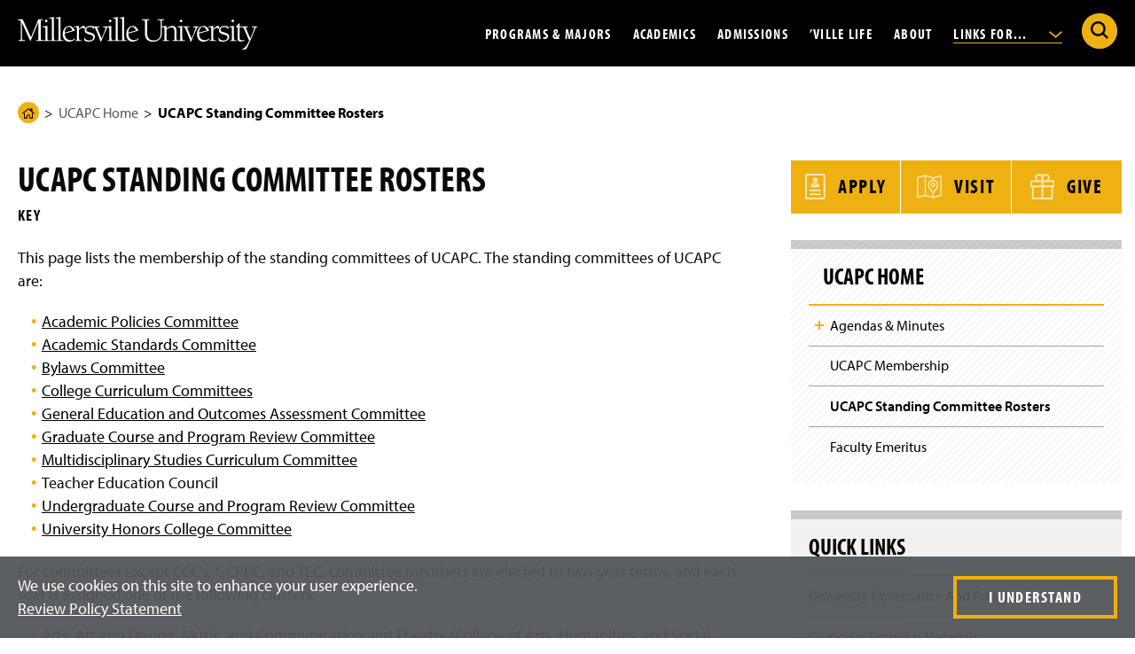

--- FILE ---
content_type: text/html; charset=UTF-8
request_url: https://www.millersville.edu/fsenate/committee-rosters.php
body_size: 91637
content:

<!doctype html>
<html class="md-no-js no-js" lang="en" prefix="og: https://ogp.me/ns#">

    
<head>
    <meta charset="utf-8"/>
		



 




    <title>UCAPC Standing Committee Rosters | Millersville University</title>
                                                                            <meta content="summary" name="twitter:card"/>
    <meta content="@millersvilleu" name="twitter:site"/>
    <meta content="UCAPC Standing Committee Rosters" name="twitter:title"/>
     <meta name="description" content="
    This page lists the membership of the standing committees of UCAPC. The standing committees of UCAPC are:

Academic Policies Committee
Academic Standards Committee
Bylaws Committee
College Curriculum Committees&#160;
General Education and Outcomes Assessment Committee
Graduate Course...

" />
    <meta name="twitter:description" content="
    This page lists the membership of the standing committees of UCAPC. The standing committees of UCAPC are:

Academic Policies Committee
Academic Standards Committee
Bylaws Committee
College Curriculum Committees&#160;
General Education and Outcomes Assessment Committee
Graduate Course...

" />
    <meta property="og:description" content="
    This page lists the membership of the standing committees of UCAPC. The standing committees of UCAPC are:

Academic Policies Committee
Academic Standards Committee
Bylaws Committee
College Curriculum Committees&#160;
General Education and Outcomes Assessment Committee
Graduate Course...

"/>
                    
        <meta property="og:image" content="https://www.millersville.edu/lib/img/global/social-media-sharing.jpg"/>
        <meta name="twitter:image" content="https://www.millersville.edu/lib/img/global/social-media-sharing.jpg" />
        
    <meta content="website" property="og:type"/>
<meta content="Millersville University" property="og:site_name"/>
<meta content="UCAPC Standing Committee Rosters" property="og:title"/>

<link rel="apple-touch-icon" sizes="180x180" href="/apple-touch-icon.png"/>
<link rel="icon" type="image/png" sizes="32x32" href="/favicon-32x32.png"/>
<link rel="icon" type="image/png" sizes="16x16" href="/favicon-16x16.png"/>
<link rel="manifest" href="/site.webmanifest"/>
<link rel="mask-icon" href="/safari-pinned-tab.svg" color="#5bbad5"/>
<meta content="#000000" name="msapplication-TileColor"/>
<meta content="#ffffff" name="theme-color"/>

	<meta name="id" content="b48bb789ac1e003e7498503df7a35b0d"/>
<script>dataLayer = [{'pageCreatedDate': '03/20/25', 'pageIndentifier': 'b48bb789ac1e003e7498503df7a35b0d'}];</script>
	    <meta content="IE=edge" http-equiv="X-UA-Compatible"/>
    <meta content="width=device-width,initial-scale=1,user-scalable=yes" name="viewport"/>
    <meta content="no-referrer-when-downgrade" name="referrer"/>
    <link href="https://use.typekit.net/mke4gcj.css" rel="stylesheet"/>


    <script>(function(w,d,s,l,i){w[l]=w[l]||[];w[l].push({'gtm.start':
    new Date().getTime(),event:'gtm.js'});var f=d.getElementsByTagName(s)[0],
    j=d.createElement(s),dl=l!='dataLayer'?'&l='+l:'';j.async=true;j.src=
    'https://www.googletagmanager.com/gtm.js?id='+i+dl;f.parentNode.insertBefore(j,f);
    })(window,document,'script','dataLayer','GTM-WWMCCGG');</script>
    <script src="/lib/js/typekit.js" type="text/javascript"></script>
    <link href="/lib/css/main.css?v=77" rel="stylesheet"/>
    <script src="/lib/js/plugins/modernizr.optimized.js?v=2" type="text/javascript"></script>
    <script src="/lib/js/plugins/jquery-3.6.1.min.js" type="text/javascript"></script>

                    
</head>
<body class="level">
    <noscript><iframe height="0" src="https://www.googletagmanager.com/ns.html?id=GTM-WWMCCGG" style="display:none;visibility:hidden" width="0"></iframe></noscript>
	<svg xmlns="http://www.w3.org/2000/svg" aria-hidden="true" style="position: absolute; width: 0; height: 0; overflow: hidden;" version="1.1" xmlns:xlink="http://www.w3.org/1999/xlink"> <defs> <symbol id="icon-youtube-icon" viewbox="0 0 32 32"> <path d="M31.331 8.248c-0.368-1.386-1.452-2.477-2.829-2.848-2.496-0.673-12.502-0.673-12.502-0.673s-10.007 0-12.502 0.673c-1.377 0.37-2.461 1.462-2.829 2.848-0.669 2.512-0.669 7.752-0.669 7.752s0 5.241 0.669 7.752c0.368 1.386 1.452 2.477 2.829 2.847 2.496 0.673 12.502 0.673 12.502 0.673s10.007 0 12.502-0.673c1.377-0.37 2.461-1.462 2.829-2.847 0.669-2.512 0.669-7.752 0.669-7.752s0-5.241-0.669-7.752zM12.727 20.758v-9.516l8.364 4.758-8.364 4.758z"/> </symbol> <symbol id="icon-simple-lock" viewbox="0 0 23 32"> <path d="M21.127 12.831v-3.389c0-5.207-4.236-9.442-9.442-9.442s-9.442 4.236-9.442 9.442v3.389h-2.242v19.169h23.369v-19.169h-2.242zM12.819 22.689v3.64h-2.268v-3.64c-1.001-0.438-1.701-1.435-1.701-2.598 0-1.566 1.269-2.835 2.835-2.835s2.835 1.269 2.835 2.835c0 1.162-0.7 2.16-1.701 2.598zM17.378 12.831h-11.387v-3.389c0-3.139 2.554-5.693 5.693-5.693s5.694 2.554 5.694 5.693v3.389z"/> </symbol> <symbol id="icon-small-lock-color" viewbox="0 0 24 32"> <path d="M0.982 13.72v13.912c0 1.9 1.541 3.441 3.441 3.441h15.542c1.9 0 3.441-1.541 3.441-3.441v-13.912h-22.424z" fill="#eeb111" style="fill: var(--color1, #eeb111);"/> <path d="M14.133 25.514l-0.903-3.509c0.502-0.365 0.804-0.946 0.804-1.581 0-1.149-0.997-2.071-2.171-1.946-0.897 0.096-1.626 0.815-1.73 1.71-0.085 0.724 0.226 1.406 0.79 1.816h0.001l-0.903 3.509h4.114z" fill="#454545" style="fill: var(--color2, #454545);"/> <path d="M23.616 12.591h-2.756v-3.673c0-4.821-3.828-8.843-8.648-8.917-4.906-0.075-8.921 3.894-8.921 8.783v3.807h-2.756c-0.295 0-0.535 0.239-0.535 0.535v14.932c0 2.178 1.765 3.943 3.943 3.943h16.265c2.178 0 3.943-1.765 3.943-3.943v-14.932c0-0.295-0.239-0.535-0.535-0.535zM7 8.784c0-2.798 2.277-5.075 5.075-5.075s5.075 2.277 5.075 5.075v3.807h-10.15v-3.807zM21.832 28.057c0 0.896-0.729 1.625-1.625 1.625h-16.265c-0.896 0-1.625-0.729-1.625-1.625v-13.148h19.514v13.148z" fill="#454545" style="fill: var(--color2, #454545);"/> </symbol> <symbol id="icon-small-lock-outline" viewbox="0 0 24 32"> <path d="M14.133 25.514l-0.903-3.509c0.502-0.365 0.804-0.946 0.804-1.581 0-1.149-0.997-2.071-2.171-1.946-0.897 0.096-1.626 0.815-1.73 1.71-0.085 0.724 0.226 1.406 0.79 1.816h0.001l-0.903 3.509h4.114z"/> <path d="M23.616 12.591h-2.756v-3.673c0-4.821-3.828-8.843-8.648-8.917-4.906-0.075-8.921 3.894-8.921 8.783v3.807h-2.756c-0.295 0-0.535 0.239-0.535 0.535v14.932c0 2.178 1.765 3.943 3.943 3.943h16.265c2.178 0 3.943-1.765 3.943-3.943v-14.932c0-0.295-0.239-0.535-0.535-0.535zM7 8.784c0-2.798 2.277-5.075 5.075-5.075s5.075 2.277 5.075 5.075v3.807h-10.15v-3.807zM21.832 28.057c0 0.896-0.729 1.625-1.625 1.625h-16.265c-0.896 0-1.625-0.729-1.625-1.625v-13.148h19.514v13.148z"/> </symbol> <symbol id="icon-star-fill" viewbox="0 0 33 32"> <path d="M17.42 1.383l3.382 10.462h11.026c0.705 0 1.022 0.916 0.423 1.339l-8.912 6.482 3.417 10.462c0.211 0.669-0.564 1.233-1.127 0.81l-8.912-6.447-8.912 6.482c-0.564 0.423-1.374-0.141-1.127-0.81l3.417-10.462-8.912-6.482c-0.564-0.423-0.282-1.339 0.423-1.339h11.026l3.382-10.498c0.211-0.669 1.198-0.669 1.409 0z" fill="#eeb111" style="fill: var(--color1, #eeb111);"/> </symbol> <symbol id="icon-star-outline" viewbox="0 0 33 32"> <path d="M7.373 32.001c-0.341 0-0.684-0.109-0.978-0.328-0.57-0.424-0.789-1.154-0.545-1.815l3.207-9.822-8.394-6.105c-0.573-0.429-0.801-1.163-0.577-1.833 0.222-0.668 0.818-1.099 1.518-1.099h10.385l3.185-9.887c0.209-0.663 0.83-1.113 1.542-1.113s1.332 0.448 1.544 1.114l3.184 9.85h10.385c0.707 0 1.327 0.455 1.542 1.132 0.217 0.683-0.024 1.392-0.611 1.806l-8.384 6.098 3.218 9.853c0.214 0.678-0.031 1.403-0.607 1.811-0.58 0.411-1.32 0.402-1.886-0.022l-8.383-6.063-8.396 6.106c-0.28 0.21-0.613 0.316-0.948 0.316zM7.514 30.433l-0.001 0.003c0-0.001 0.001-0.002 0.001-0.003zM7.277 30.267c-0.001 0.001-0.002 0.001-0.002 0.002l0.002-0.002zM26.143 30.223l0.002 0.001c-0.001-0.001-0.001-0.001-0.002-0.001zM2.048 12.761l9.081 6.604-3.47 10.624 9.055-6.585 9.059 6.552-3.471-10.626 9.081-6.604h-11.222l-3.445-10.659-3.445 10.694h-11.223zM31.732 12.471v0zM16.851 1.648l-0.001 0.001c0-0.001 0-0.001 0.001-0.001z"/> </symbol> <symbol id="icon-twitter-x" viewbox="0 0 32 32"> <path d="M0.237 1.175l12.231 16.354-12.308 13.297h2.77l10.776-11.642 8.707 11.642h9.427l-12.92-17.274 11.457-12.377h-2.77l-9.924 10.721-8.019-10.721h-9.427zM4.311 3.215h4.331l19.124 25.57h-4.331l-19.124-25.57z"/> </symbol> <symbol id="icon-briefcase" viewbox="0 0 37 32"> <path d="M34.236 5.139h-9.086v-0.226c-0-0.381-0.309-0.69-0.69-0.69h-0.291v-2.172c-0.001-1.133-0.919-2.050-2.052-2.052h-7.572c-1.133 0.001-2.050 0.919-2.052 2.052v2.172h-0.291c-0.381 0-0.69 0.309-0.69 0.69v0 0.226h-9.086c-1.338 0.002-2.423 1.086-2.425 2.424v20.325c0.002 1.338 1.086 2.423 2.424 2.425h31.811c1.338-0.002 2.423-1.086 2.425-2.424v-20.325c-0.002-1.338-1.086-2.423-2.424-2.425h-0zM13.873 2.052c0-0.371 0.301-0.671 0.671-0.671h7.572c0.371 0 0.671 0.301 0.671 0.671v2.172h-0.292c-0.381 0-0.69 0.309-0.69 0.69v0 0.226h-6.95v-0.226c-0-0.381-0.309-0.69-0.69-0.69h-0.292zM2.425 6.519h31.811c0.576 0.001 1.044 0.468 1.044 1.044v7.546c-4.238 1.895-9.165 3.095-14.345 3.319l-0.084 0.003v-2.867c-0-0.381-0.309-0.69-0.69-0.69h-3.661c-0.381 0-0.69 0.309-0.69 0.69v0 2.867c-5.264-0.227-10.191-1.427-14.686-3.424l0.257 0.102v-7.546c0.001-0.576 0.468-1.044 1.044-1.044h0zM19.471 16.255v4.451h-2.281v-4.451zM34.236 28.933h-31.811c-0.576-0.001-1.044-0.468-1.044-1.044v-11.274c4.246 1.818 9.173 2.972 14.341 3.197l0.088 0.003v1.581c0 0.381 0.309 0.69 0.69 0.69h3.661c0.381-0 0.69-0.309 0.69-0.69v0-1.581c5.256-0.228 10.183-1.383 14.705-3.304l-0.276 0.104v11.274c-0.001 0.576-0.468 1.044-1.044 1.044h-0z"/> </symbol> <symbol id="icon-diploma" viewbox="0 0 68 32"> <path d="M65.67 3.138c-0.197-0.303-0.534-0.501-0.917-0.501-0.079 0-0.157 0.009-0.231 0.025l0.007-0.001c-0.844 0.175-1.69 0.335-2.536 0.496-0.089-0.217-0.175-0.447-0.269-0.634-0.182-0.355-0.545-0.593-0.964-0.593-0.096 0-0.189 0.013-0.278 0.036l0.008-0.002c-20.313 5.284-32.698 5.284-53.065-0.011-0.068-0.015-0.146-0.024-0.226-0.024-0.419 0-0.781 0.239-0.96 0.587l-0.003 0.006c-0.092 0.183-0.176 0.409-0.263 0.621-0.828-0.158-1.654-0.314-2.501-0.489-0.059-0.012-0.127-0.018-0.197-0.018-0.382 0-0.718 0.198-0.911 0.497l-0.003 0.004c-1.457 2.305-2.362 7.064-2.362 12.418s0.905 10.114 2.362 12.419c0.199 0.303 0.537 0.5 0.92 0.5 0.078 0 0.154-0.008 0.228-0.024l-0.007 0.001c0.822-0.17 1.646-0.326 2.47-0.483 0.087 0.212 0.171 0.438 0.263 0.622 0.187 0.354 0.553 0.59 0.974 0.59 0.096 0 0.189-0.012 0.277-0.035l-0.008 0.002 2.952-0.777c4.281-1.343 9.294-2.347 14.461-2.818l0.287-0.021-0.965 1.999c-0.067 0.137-0.107 0.298-0.107 0.468 0 0.596 0.483 1.079 1.079 1.079 0.097 0 0.191-0.013 0.281-0.037l-0.008 0.002 3.386-0.89 1.407 3.204c0.168 0.377 0.536 0.636 0.966 0.644h0.021c0.425-0 0.792-0.246 0.969-0.603l0.003-0.006 1.77-3.664 1.769 3.664c0.179 0.363 0.547 0.609 0.971 0.609h0.020c0.431-0.008 0.799-0.268 0.964-0.637l0.003-0.007 1.408-3.204 3.384 0.89c0.082 0.022 0.176 0.035 0.274 0.035 0.596 0 1.078-0.483 1.078-1.078 0-0.171-0.040-0.332-0.11-0.475l0.003 0.006-0.965-1.999c5.458 0.492 10.476 1.497 15.283 2.98l-0.522-0.139 2.949 0.776c0.081 0.022 0.174 0.034 0.27 0.034 0.419 0 0.782-0.238 0.961-0.587l0.003-0.006c0.094-0.187 0.18-0.417 0.269-0.634 0.85 0.162 1.698 0.322 2.567 0.502 0.060 0.011 0.129 0.018 0.199 0.018h0c0.382-0 0.717-0.198 0.908-0.497l0.003-0.004c1.457-2.305 2.362-7.064 2.362-12.419s-0.905-10.113-2.362-12.418zM5.317 25.897c-0.492 0.095-0.985 0.187-1.475 0.285-1.080-2.848-1.706-6.14-1.706-9.579 0-0.368 0.007-0.735 0.021-1.099l-0.002 0.052c-0.013-0.312-0.020-0.678-0.020-1.046 0-3.439 0.625-6.731 1.769-9.77l-0.063 0.191c0.491 0.099 0.983 0.19 1.475 0.285-0.668 2.915-1.051 6.263-1.051 9.7 0 0.225 0.002 0.45 0.005 0.675l-0-0.034c-0.003 0.191-0.005 0.415-0.005 0.641 0 3.437 0.383 6.785 1.109 10.003l-0.057-0.303zM9.881 26.285l-2.051 0.54c-0.015-0.042-0.029-0.097-0.044-0.141 0.003-0.028 0.004-0.061 0.004-0.094 0-0.023-0.001-0.046-0.002-0.069l0 0.003c-0.032-0.161-0.097-0.304-0.188-0.426l0.002 0.003c-0.753-2.913-1.185-6.256-1.185-9.701 0-0.297 0.003-0.593 0.010-0.889l-0.001 0.044c-0.006-0.251-0.009-0.547-0.009-0.843 0-3.446 0.432-6.79 1.246-9.983l-0.060 0.279c0.088-0.119 0.153-0.26 0.184-0.414l0.001-0.007c0.001-0.019 0.002-0.042 0.002-0.065 0-0.033-0.002-0.066-0.005-0.098l0 0.004c0.015-0.045 0.030-0.102 0.046-0.145 6.618 1.889 14.329 3.215 22.267 3.706l0.315 0.016v0.784c-2.465 1.289-4.119 3.828-4.119 6.753 0 1.715 0.568 3.297 1.527 4.569l-0.014-0.019-1.546 3.201c-6.001 0.424-11.583 1.488-16.91 3.133l0.529-0.141zM31.286 28.347l-0.837-1.906c-0.171-0.383-0.548-0.645-0.987-0.645-0.097 0-0.192 0.013-0.281 0.037l0.008-0.002-2.014 0.53 2.247-4.652c0.629 0.468 1.358 0.85 2.143 1.108l0.054 0.015 1.165 2.413zM28.451 15.556c0-3.054 2.476-5.53 5.531-5.53s5.531 2.476 5.531 5.531-2.476 5.531-5.531 5.531c0 0 0 0 0 0v0c-3.053-0.003-5.528-2.478-5.531-5.531v-0zM38.774 25.832c-0.082-0.023-0.177-0.036-0.275-0.036-0.438 0-0.815 0.262-0.983 0.638l-0.003 0.007-0.838 1.906-2.474-5.126c1.641-0.048 3.142-0.608 4.359-1.525l-0.019 0.014 2.246 4.651zM60.131 26.825l-2.037-0.536c-4.802-1.506-10.389-2.572-16.156-2.982l-0.238-0.014-1.545-3.201c0.945-1.252 1.513-2.834 1.513-4.55 0-2.926-1.654-5.465-4.078-6.734l-0.042-0.020v-0.783c8.252-0.506 15.963-1.832 23.361-3.909l-0.779 0.187c0.902 3.047 1.421 6.549 1.421 10.171 0 0.387-0.006 0.773-0.018 1.158l0.001-0.056c0.010 0.328 0.016 0.714 0.016 1.102 0 3.621-0.519 7.12-1.486 10.429l0.066-0.262zM64.191 26.182c-0.513-0.103-1.029-0.2-1.543-0.298 0.666-2.912 1.048-6.256 1.048-9.69 0-0.224-0.002-0.448-0.005-0.672l0 0.034c0.003-0.19 0.005-0.414 0.005-0.638 0-3.433-0.382-6.777-1.105-9.992l0.057 0.303c0.515-0.099 1.031-0.196 1.543-0.298 1.080 2.848 1.706 6.14 1.706 9.579 0 0.368-0.007 0.734-0.021 1.099l0.002-0.052c0.013 0.312 0.020 0.679 0.020 1.047 0 3.439-0.625 6.732-1.769 9.771l0.063-0.191zM33.981 11.951c-1.991 0-3.605 1.614-3.605 3.605s1.614 3.605 3.605 3.605c1.991 0 3.605-1.614 3.605-3.605 0 0 0 0 0 0v0c0-0 0-0 0-0 0-1.991-1.614-3.605-3.605-3.605-0 0-0 0-0 0v0zM33.981 17.006c-0.8 0-1.449-0.649-1.449-1.449s0.649-1.449 1.449-1.449c0.8 0 1.449 0.649 1.449 1.449v0c-0.001 0.8-0.649 1.448-1.449 1.449h-0z"/> </symbol> <symbol id="icon-pause-solid" viewbox="0 0 32 32"> <path d="M7.571 5.229h5.62v21.541h-5.62zM18.81 5.229v21.541h5.619v-21.541z"/> </symbol> <symbol id="icon-play-solid" viewbox="0 0 32 32"> <path d="M7.805 26.829v-21.658l18.459 10.829-18.459 10.829z"/> </symbol> <symbol id="icon-tiktok" viewbox="0 0 32 32"> <path d="M23.462 0v0.027c0.002 0.487 0.144 7.53 7.535 7.969 0 6.552 0.003 0 0.003 5.441-0.555 0.033-4.865-0.278-7.546-2.67l-0.008 10.593c0.066 4.797-2.604 9.501-7.603 10.449-0.607 0.121-1.305 0.19-2.019 0.19-0.981 0-1.932-0.13-2.835-0.375l0.076 0.017c-12.195-3.648-8.143-21.736 4.102-19.8 0 5.839 0.003-0.002 0.003 5.839-5.059-0.744-6.751 3.464-5.407 6.477 1.223 2.743 6.26 3.338 8.017-0.532 0.19-0.737 0.299-1.584 0.299-2.456 0-0.047-0-0.094-0.001-0.142l0 0.007v-21.035z"/> </symbol> <symbol id="icon-external-link" viewbox="0 0 32 32"> <path d="M32 22.188v7.779c0 0 0 0 0 0 0 1.123-0.91 2.033-2.033 2.033 0 0 0 0 0 0h-27.934c0 0 0 0 0 0-1.123 0-2.033-0.91-2.033-2.033 0 0 0 0 0 0v0-27.934c0 0 0 0 0 0 0-1.123 0.91-2.033 2.033-2.033 0 0 0 0 0 0h7.779c1.121 0.003 2.029 0.912 2.029 2.033s-0.908 2.030-2.028 2.033h-5.746v23.867h23.867v-5.746c0.003-1.121 0.912-2.029 2.033-2.029s2.030 0.908 2.033 2.028v0zM29.967 0h-11.845c-0.001 0-0.003 0-0.005 0-1.123 0-2.033 0.91-2.033 2.033s0.91 2.033 2.033 2.033c0.002 0 0.003 0 0.005 0h6.937l-11.518 11.518c-0.366 0.368-0.592 0.875-0.592 1.434 0 1.123 0.91 2.033 2.033 2.033 0.56 0 1.067-0.226 1.435-0.592l11.518-11.518v6.937c0 0.001 0 0.003 0 0.005 0 1.123 0.91 2.033 2.033 2.033s2.033-0.91 2.033-2.033c0-0.002 0-0.003 0-0.005v0-11.845c0 0 0 0 0 0 0-1.123-0.91-2.033-2.033-2.033 0 0 0 0 0 0v0z"/> </symbol> <symbol id="icon-info" viewbox="0 0 32 32"> <path d="M32 16c0 8.837-7.163 16-16 16s-16-7.163-16-16c0-8.837 7.163-16 16-16s16 7.163 16 16z" fill="#eeb111" style="fill: var(--color1, #eeb111);"/> <path d="M16.022 22.846c0 0.902 0.421 1.263 0.782 1.263 1.142 0 2.886-1.804 2.886-1.804l0.481 0.481s-3.427 3.728-6.193 3.728c-1.744 0-3.487-0.541-3.487-3.007 0-2.645 3.247-6.313 3.247-8.658 0.003-0.021 0.005-0.045 0.005-0.069 0-0.263-0.213-0.477-0.477-0.477-0.024 0-0.049 0.002-0.072 0.005l0.003-0c-0.601 0-2.225 1.443-2.225 1.443l-0.421-0.541c0.962-0.842 3.908-3.427 5.832-3.427 1.683 0 2.766 0.902 2.766 2.044 0 2.585-3.127 6.554-3.127 9.019z" fill="#000" style="fill: var(--color3, #000);"/> <path d="M21.297 7.53c0 1.614-1.308 2.922-2.922 2.922s-2.922-1.308-2.922-2.922c0-1.614 1.308-2.922 2.922-2.922s2.922 1.308 2.922 2.922z" fill="#000" style="fill: var(--color3, #000);"/> </symbol> <symbol id="icon-computer" viewbox="0 0 42 32"> <path d="M36.95 21.848v-16.621c0-1.341-1.087-2.428-2.428-2.428h-27.157c-1.341 0-2.428 1.087-2.428 2.428v16.621c0 1.341 1.087 2.428 2.428 2.428h27.157c1.341 0 2.428-1.087 2.428-2.428zM6.422 21.848v-16.621c0-0.52 0.423-0.943 0.943-0.943h27.157c0.52 0 0.943 0.423 0.943 0.943v16.621c0 0.52-0.423 0.943-0.943 0.943h-27.157c-0.52 0-0.943-0.423-0.943-0.943z"/> <path d="M40.789 25.073h-1.039v-20.641c0-2.444-1.988-4.432-4.432-4.432h-28.747c-2.444 0-4.432 1.988-4.432 4.432v20.641h-1.040c-0.605 0-1.098 0.492-1.098 1.098v1.158c0 2.576 2.096 4.671 4.672 4.671h32.544c2.576 0 4.672-2.096 4.672-4.671v-1.158c0-0.606-0.493-1.098-1.099-1.098zM3.623 4.432c0-1.625 1.322-2.947 2.947-2.947h28.747c1.625 0 2.947 1.322 2.947 2.947v20.641h-10.713c-0.235 0-0.455 0.111-0.595 0.299l-0.165 0.221h-11.696l-0.164-0.22c-0.14-0.189-0.361-0.299-0.595-0.299h-10.713v-20.641zM40.403 27.329c0 1.757-1.43 3.186-3.187 3.186h-32.544c-1.757 0-3.187-1.43-3.187-3.186v-0.771h12.478l1.091 1.465c0.14 0.189 0.361 0.299 0.595 0.299h10.587c0.235 0 0.455-0.111 0.595-0.299l1.091-1.465h12.479v0.771z"/> <path d="M26.452 6.693c-0.29-0.29-0.76-0.29-1.050 0l-11.168 11.168c-0.29 0.29-0.29 0.76 0 1.050 0.145 0.145 0.334 0.218 0.525 0.218s0.38-0.073 0.525-0.218l11.168-11.168c0.29-0.29 0.29-0.76 0-1.050z"/> <path d="M27.732 9.039l-7.948 7.948c-0.29 0.29-0.29 0.76 0 1.050 0.145 0.145 0.334 0.218 0.525 0.218s0.38-0.073 0.525-0.218l7.948-7.948c0.29-0.29 0.29-0.76 0-1.050s-0.76-0.29-1.050 0z"/> </symbol> <symbol id="icon-alert" viewbox="0 0 36 32"> <path d="M36.104 29.128l-16.265-28.171c-0.337-0.576-0.953-0.957-1.658-0.957s-1.321 0.381-1.653 0.948l-0.005 0.009-16.265 28.171c-0.161 0.275-0.257 0.605-0.257 0.957 0 1.057 0.857 1.915 1.915 1.915h32.529c1.057 0 1.914-0.857 1.914-1.915 0-0.352-0.095-0.683-0.261-0.966l0.005 0.009zM20.276 9.631l-0.544 12.348h-3.101l-0.544-12.348zM18.182 28.235c-1.36 0-2.312-1.006-2.312-2.366 0-1.441 0.979-2.393 2.312-2.393 1.36 0 2.285 0.952 2.312 2.393 0 1.36-0.898 2.366-2.312 2.366z"/> </symbol> <symbol id="icon-members-academics" viewbox="0 0 32 32"> <path d="M27.563 16.738c0.583-0.72 0.937-1.652 0.937-2.67 0-2.272-1.752-4.12-3.905-4.12s-3.905 1.848-3.905 4.12c0 1.018 0.354 1.95 0.936 2.67-0.211 0.148-0.411 0.312-0.601 0.49-0.444-0.632-0.996-1.184-1.64-1.623 0.704-0.841 1.133-1.946 1.133-3.154 0-0.871-0.221-1.703-0.638-2.438l2.477-0.99c0.159-0.064 0.263-0.217 0.263-0.388s-0.104-0.325-0.263-0.388l-6.201-2.478c-0.1-0.040-0.211-0.040-0.31 0l-6.201 2.478c-0.159 0.064-0.263 0.217-0.263 0.388s0.104 0.325 0.263 0.388l2.477 0.99c-0.417 0.735-0.638 1.568-0.638 2.438 0 1.208 0.429 2.313 1.133 3.154-0.644 0.439-1.196 0.991-1.64 1.623-0.19-0.178-0.39-0.342-0.601-0.49 0.582-0.72 0.936-1.651 0.936-2.67 0-2.272-1.752-4.12-3.905-4.12s-3.905 1.848-3.905 4.12c0 1.019 0.354 1.95 0.937 2.67-1.504 1.053-2.422 2.825-2.422 4.745v1.799c0 0.231 0.187 0.418 0.418 0.418s0.418-0.187 0.418-0.418v-1.799c0-1.698 0.832-3.26 2.188-4.145 0.657 0.531 1.476 0.85 2.366 0.85s1.707-0.319 2.364-0.849c0.272 0.178 0.525 0.385 0.758 0.62-0.508 0.965-0.791 2.063-0.791 3.208v2.115c0 0.231 0.187 0.418 0.418 0.418s0.418-0.187 0.418-0.418v-2.115c0-2.039 1.008-3.911 2.648-4.96 0.767 0.634 1.732 1.013 2.779 1.013s2.012-0.379 2.779-1.013c1.639 1.049 2.648 2.921 2.648 4.96v2.115c0 0.231 0.187 0.418 0.418 0.418s0.418-0.187 0.418-0.418v-2.115c0-1.144-0.283-2.242-0.791-3.207 0.232-0.235 0.486-0.442 0.758-0.62 0.657 0.53 1.475 0.849 2.364 0.849s1.709-0.319 2.366-0.85c1.356 0.885 2.188 2.446 2.188 4.145v1.799c0 0.231 0.187 0.418 0.418 0.418s0.418-0.187 0.418-0.418v-1.799c0-1.92-0.917-3.691-2.422-4.745zM4.337 14.068c0-1.81 1.377-3.283 3.069-3.283s3.069 1.473 3.069 3.283c0 1.811-1.377 3.284-3.069 3.284s-3.069-1.473-3.069-3.284zM16 6.607l5.074 2.027-5.074 2.027-5.074-2.027 5.074-2.027zM15.845 11.5c0.050 0.020 0.103 0.030 0.155 0.030s0.105-0.010 0.155-0.030l2.942-1.175c0.169 0.279 0.301 0.576 0.398 0.887-1.062 0.452-2.262 0.692-3.494 0.692s-2.432-0.241-3.494-0.692c0.096-0.311 0.229-0.608 0.398-0.887l2.942 1.175zM12.319 12.45c0-0.134 0.008-0.267 0.021-0.399 1.124 0.452 2.379 0.689 3.66 0.689s2.536-0.237 3.66-0.689c0.012 0.132 0.021 0.264 0.021 0.399 0 2.169-1.651 3.933-3.681 3.933s-3.681-1.764-3.681-3.933zM21.526 14.068c0-1.81 1.377-3.283 3.069-3.283s3.069 1.473 3.069 3.283c0 1.811-1.377 3.284-3.069 3.284s-3.069-1.473-3.069-3.284z"/> </symbol> <symbol id="icon-pillar" viewbox="0 0 32 32"> <path d="M24.198 5.642c-0.034 0-0.068 0-0.102 0.001l-16.185 0c-3.305-0.056-6.036 2.55-6.091 5.808-0.022 1.286 0.466 2.503 1.372 3.427 0.905 0.922 2.121 1.442 3.422 1.464 0.419 0.007 0.823-0.051 1.203-0.163v11.389c0 0.231 0.187 0.418 0.418 0.418s0.418-0.187 0.418-0.418v-11.746c0.765-0.432 1.371-1.105 1.71-1.917h11.272c0.34 0.812 0.946 1.485 1.71 1.917v11.746c0 0.231 0.187 0.418 0.418 0.418s0.418-0.187 0.418-0.418v-11.39c0.36 0.106 0.741 0.164 1.135 0.164 0.023 0 0.045-0 0.068-0.001 1.301-0.021 2.517-0.541 3.422-1.464 0.907-0.924 1.394-2.141 1.372-3.427-0.055-3.224-2.732-5.809-5.982-5.809zM10.605 13.067c0.033-0.193 0.057-0.389 0.060-0.591 0.012-0.68-0.192-1.33-0.575-1.879h11.82c-0.383 0.549-0.587 1.199-0.575 1.879 0.003 0.202 0.027 0.398 0.060 0.591h-10.79zM28.211 14.291c-0.75 0.764-1.758 1.195-2.839 1.213-1.737 0.022-3.172-1.336-3.201-3.043-0.011-0.638 0.231-1.242 0.682-1.701 0.452-0.461 1.060-0.721 1.712-0.731 1.022-0.015 1.878 0.79 1.896 1.799 0.006 0.367-0.133 0.716-0.393 0.98-0.261 0.267-0.613 0.417-0.99 0.423-0.006 0-0.012 0-0.018 0-0.567 0-1.033-0.447-1.042-1.004-0.003-0.194 0.071-0.379 0.209-0.519 0.14-0.142 0.327-0.222 0.529-0.226 0.231-0.004 0.415-0.194 0.411-0.425-0.004-0.229-0.19-0.411-0.418-0.411-0.002 0-0.005 0-0.007 0-0.423 0.007-0.818 0.176-1.112 0.476-0.296 0.302-0.455 0.699-0.448 1.12 0.018 1.024 0.881 1.844 1.911 1.826 0.598-0.010 1.157-0.249 1.574-0.673 0.418-0.426 0.643-0.988 0.633-1.581-0.025-1.47-1.253-2.647-2.746-2.621-0.653 0.011-1.273 0.209-1.799 0.567h-13.504c-0.525-0.358-1.146-0.556-1.799-0.567-1.487-0.027-2.721 1.151-2.746 2.621-0.010 0.593 0.215 1.155 0.633 1.581 0.417 0.424 0.976 0.664 1.574 0.673 1.036 0.019 1.893-0.802 1.911-1.826 0.007-0.42-0.152-0.818-0.448-1.12-0.294-0.3-0.689-0.469-1.112-0.476-0.222-0.008-0.421 0.18-0.425 0.411s0.18 0.421 0.411 0.425c0.202 0.003 0.389 0.084 0.529 0.226 0.138 0.14 0.212 0.325 0.209 0.519-0.010 0.563-0.489 1.008-1.060 1.004-0.377-0.006-0.729-0.157-0.99-0.423-0.26-0.265-0.4-0.613-0.393-0.98 0.017-0.999 0.85-1.8 1.864-1.8 0.011 0 0.021 0 0.032 0 0.652 0.011 1.259 0.271 1.712 0.731 0.451 0.459 0.693 1.063 0.682 1.701-0.029 1.689-1.435 3.043-3.147 3.043-0.018 0-0.036-0-0.054-0-1.080-0.018-2.088-0.449-2.839-1.213-0.749-0.763-1.151-1.767-1.133-2.826 0.048-2.796 2.39-5.036 5.248-4.985l16.199-0c2.832-0.046 5.193 2.189 5.241 4.986 0.018 1.060-0.384 2.064-1.133 2.826z"/> <path d="M11.554 16.373c-1.045 0-1.896 0.851-1.896 1.896v9.298c0 0.231 0.187 0.418 0.418 0.418s0.418-0.187 0.418-0.418v-9.298c0-0.584 0.475-1.059 1.059-1.059s1.059 0.475 1.059 1.059v9.298c0 0.231 0.187 0.418 0.418 0.418s0.418-0.187 0.418-0.418v-9.298c0-1.045-0.851-1.896-1.896-1.896z"/> <path d="M16.125 16.373c-1.045 0-1.896 0.851-1.896 1.896v9.298c0 0.231 0.187 0.418 0.418 0.418s0.418-0.187 0.418-0.418v-9.298c0-0.584 0.475-1.059 1.059-1.059s1.059 0.475 1.059 1.059v9.298c0 0.231 0.187 0.418 0.418 0.418s0.418-0.187 0.418-0.418v-9.298c0-1.045-0.851-1.896-1.896-1.896z"/> <path d="M20.696 16.373c-1.046 0-1.896 0.851-1.896 1.896v9.298c0 0.231 0.187 0.418 0.418 0.418s0.418-0.187 0.418-0.418v-9.298c0-0.584 0.475-1.059 1.059-1.059s1.059 0.475 1.059 1.059v9.298c0 0.231 0.187 0.418 0.418 0.418s0.418-0.187 0.418-0.418v-9.298c0-1.045-0.851-1.896-1.896-1.896z"/> </symbol> <symbol id="icon-scale" viewbox="0 0 32 32"> <path d="M29.469 15.543c0-0.004 0-0.008 0-0.012 0-0.010-0.002-0.018-0.003-0.028-0.001-0.016-0.002-0.032-0.005-0.048-0.002-0.013-0.007-0.026-0.010-0.039s-0.007-0.026-0.012-0.039c-0.006-0.015-0.014-0.028-0.021-0.042-0.005-0.009-0.008-0.018-0.013-0.026l-4.692-7.466h2.227c0.231 0 0.418-0.187 0.418-0.418s-0.187-0.418-0.418-0.418h-9.253c-0.188-0.757-0.872-1.321-1.686-1.321s-1.498 0.564-1.686 1.321h-9.253c-0.231 0-0.418 0.187-0.418 0.418s0.187 0.418 0.418 0.418h2.227l-4.692 7.466c-0.005 0.008-0.008 0.017-0.012 0.025-0.008 0.014-0.016 0.028-0.022 0.043-0.005 0.013-0.008 0.026-0.012 0.039s-0.008 0.026-0.010 0.039c-0.003 0.016-0.004 0.032-0.005 0.048-0.001 0.009-0.003 0.018-0.003 0.028 0 0.004 0 0.008 0 0.012 0 0.001 0 0.002 0 0.003 0.008 3.033 2.478 5.498 5.513 5.498s5.505-2.465 5.513-5.498c0-0.001 0-0.002 0-0.003 0-0.004 0-0.008 0-0.012 0-0.010-0.002-0.018-0.003-0.028-0.001-0.016-0.002-0.032-0.005-0.048-0.002-0.013-0.007-0.026-0.010-0.039s-0.007-0.026-0.012-0.039c-0.006-0.015-0.014-0.028-0.021-0.042-0.005-0.009-0.008-0.018-0.013-0.026l-4.692-7.466h5.513c0.155 0.623 0.645 1.113 1.268 1.268v13.231h-4.584c-1.019 0-1.861 0.762-1.991 1.746h-3.603c-0.231 0-0.418 0.187-0.418 0.418v1.39c0 0.231 0.187 0.418 0.418 0.418h21.192c0.231 0 0.418-0.187 0.418-0.418v-1.39c0-0.231-0.187-0.418-0.418-0.418h-3.603c-0.13-0.984-0.972-1.746-1.991-1.746h-4.584v-13.231c0.623-0.155 1.113-0.645 1.268-1.268h5.513l-4.692 7.466c-0.005 0.008-0.008 0.017-0.013 0.026-0.007 0.014-0.015 0.028-0.021 0.042-0.005 0.013-0.008 0.026-0.012 0.039s-0.008 0.025-0.010 0.039c-0.003 0.016-0.004 0.032-0.005 0.048-0.001 0.009-0.003 0.018-0.003 0.028 0 0.004 0 0.008 0 0.012 0 0.001 0 0.002 0 0.003 0.008 3.033 2.478 5.498 5.513 5.498s5.505-2.465 5.513-5.498c0-0.001 0-0.002 0-0.003zM8.044 8.211l4.338 6.902h-8.676l4.338-6.902zM8.044 20.208c-2.438 0-4.446-1.875-4.658-4.258h9.316c-0.212 2.383-2.22 4.258-4.658 4.258zM26.178 25.478h-20.355v-0.553h20.355v0.553zM22.144 24.088h-12.288c0.12-0.52 0.586-0.91 1.142-0.91h10.004c0.556 0 1.022 0.389 1.142 0.91zM16 8.328c-0.498 0-0.903-0.405-0.903-0.903s0.405-0.903 0.903-0.903 0.903 0.405 0.903 0.903-0.405 0.903-0.903 0.903zM28.294 15.113h-8.676l4.338-6.902 4.338 6.902zM23.956 20.208c-2.438 0-4.446-1.875-4.658-4.258h9.316c-0.212 2.383-2.22 4.258-4.658 4.258z"/> </symbol> <symbol id="icon-service" viewbox="0 0 32 32"> <path d="M29.206 12.94c0-1.801-0.701-3.494-1.975-4.768-2.629-2.629-6.907-2.629-9.536 0l-1.701 1.701-1.692-1.692c-2.629-2.629-6.907-2.629-9.536 0s-2.629 6.907 0 9.536l1.985 1.985c0 0 0.001 0 0.001 0.001-0.078 0.595 0.109 1.219 0.566 1.675 0.39 0.39 0.902 0.585 1.414 0.585 0.018 0 0.035-0.002 0.053-0.003-0.165 0.659 0.008 1.386 0.523 1.901 0.39 0.39 0.902 0.585 1.414 0.585 0.086 0 0.171-0.008 0.256-0.018-0.076 0.594 0.111 1.215 0.566 1.67 0.378 0.378 0.88 0.586 1.414 0.586 0.167 0 0.329-0.023 0.487-0.062-0.014 0.529 0.179 1.062 0.582 1.465 0.39 0.39 0.902 0.585 1.414 0.585 0.237 0 0.473-0.044 0.697-0.127 0.115 0.020 0.23 0.033 0.345 0.033 0.522 0 1.025-0.204 1.406-0.585 0.31-0.311 0.502-0.713 0.561-1.14 0.333 0.22 0.717 0.33 1.101 0.33 0.512 0 1.024-0.195 1.414-0.585 0.452-0.452 0.64-1.069 0.568-1.659 0.082 0.010 0.164 0.017 0.246 0.017 0.512 0 1.024-0.195 1.414-0.585 0.682-0.682 0.767-1.738 0.256-2.513 0.417-0.057 0.819-0.244 1.139-0.564 0.417-0.417 0.608-0.973 0.58-1.519l2.066-2.066c1.273-1.273 1.975-2.967 1.975-4.768zM7.909 20.786c-0.453-0.453-0.453-1.191 0-1.645l1.489-1.489c0.227-0.227 0.524-0.34 0.822-0.34s0.595 0.113 0.822 0.34c0.453 0.453 0.453 1.191 0 1.644l-1.489 1.489c-0.453 0.453-1.191 0.454-1.644 0zM9.898 23.269c-0.453-0.453-0.453-1.191 0-1.644l2.236-2.236c0.227-0.227 0.524-0.34 0.822-0.34s0.595 0.113 0.822 0.34c0.453 0.453 0.453 1.191 0 1.645l-2.236 2.236c-0.453 0.453-1.191 0.453-1.645 0zM13.779 25.505c-0.22 0.22-0.512 0.341-0.822 0.341s-0.603-0.121-0.822-0.341c-0.453-0.453-0.453-1.191 0-1.644l2.236-2.236c0.227-0.227 0.524-0.34 0.822-0.34s0.596 0.113 0.822 0.34c0.453 0.453 0.453 1.191 0 1.644l-1.989 1.989c-0 0-0 0-0 0l-0.247 0.247zM14.617 27.494c-0.453-0.453-0.453-1.191-0-1.645l1.489-1.489c0.227-0.227 0.524-0.34 0.822-0.34s0.595 0.113 0.822 0.34c0.453 0.453 0.453 1.191 0 1.644l-1.489 1.489c-0.453 0.453-1.191 0.453-1.645 0zM23.994 20.701c-0.453 0.453-1.191 0.454-1.644 0l-4.54-4.54c-0.163-0.163-0.428-0.163-0.591 0s-0.163 0.428 0 0.591l5.381 5.381c0.453 0.453 0.453 1.191 0 1.644-0.433 0.433-1.123 0.448-1.58 0.053-0.019-0.020-0.036-0.042-0.056-0.062l-5.381-5.381c-0.163-0.163-0.428-0.163-0.591 0-0.001 0.001-0.002 0.003-0.004 0.004s-0.004 0.003-0.005 0.004c-0.163 0.163-0.163 0.428 0 0.591l5.381 5.381c0.020 0.020 0.041 0.037 0.061 0.055 0.395 0.456 0.381 1.147-0.053 1.58-0.449 0.448-1.175 0.452-1.629 0.012 0.339-0.738 0.207-1.641-0.4-2.249-0.359-0.359-0.823-0.551-1.294-0.579 0.287-0.72 0.14-1.575-0.442-2.157-0.455-0.455-1.076-0.642-1.67-0.566 0.076-0.594-0.111-1.215-0.566-1.67-0.582-0.582-1.437-0.729-2.157-0.442-0.028-0.471-0.22-0.935-0.579-1.294-0.779-0.78-2.048-0.78-2.827 0l-1.489 1.489c-0.092 0.092-0.171 0.19-0.241 0.294l-1.718-1.718c-2.303-2.303-2.303-6.050 0-8.353s6.049-2.303 8.353 0l1.692 1.692-3.796 3.796c-0.274 0.273-0.424 0.637-0.424 1.024s0.151 0.75 0.424 1.023c0.497 0.497 1.151 0.746 1.804 0.746s1.307-0.249 1.804-0.746l3.016-3.016 5.764 5.764c0.453 0.453 0.453 1.191 0 1.644zM24.892 18.864c-0.084-0.142-0.184-0.277-0.306-0.399l-6.060-6.060c-0.163-0.163-0.428-0.163-0.591 0l-3.312 3.312c-0.669 0.669-1.756 0.669-2.425 0-0.238-0.238-0.238-0.626 0-0.864l4.091-4.091c0-0 0.001-0.001 0.001-0.001s0.001-0.001 0.001-0.001l1.996-1.996c2.303-2.303 6.050-2.303 8.353 0s2.303 6.050 0 8.352l-1.748 1.748z"/> </symbol> <symbol id="icon-trophy" viewbox="0 0 32 32"> <path d="M28.016 8.199h-5.185v-0.406c0.657-0.027 1.184-0.568 1.184-1.231v-0.257c0-0.68-0.554-1.234-1.234-1.234h-13.561c-0.68 0-1.234 0.554-1.234 1.234v0.257c0 0.68 0.554 1.234 1.234 1.234h0.046v0.404h-5.28c-0.231 0-0.418 0.187-0.418 0.418 0 4.31 2.668 7.977 5.908 8.244 0.036 0.010 0.074 0.016 0.114 0.016h0.195c0.268 0.678 0.643 1.385 1.138 2.047 0.717 0.96 1.861 2.065 3.514 2.544v1.056c0 0.067 0.017 0.13 0.045 0.186h-2.024c-0.231 0-0.418 0.187-0.418 0.418v1.417h-1.608c-0.231 0-0.418 0.187-0.418 0.418v2.967c0 0.231 0.187 0.418 0.418 0.418h11.139c0.231 0 0.418-0.187 0.418-0.418v-2.967c0-0.231-0.187-0.418-0.418-0.418h-1.608v-1.417c0-0.231-0.187-0.418-0.418-0.418h-2.024c0.028-0.056 0.045-0.119 0.045-0.186v-1.029c1.705-0.463 2.879-1.592 3.61-2.57 0.495-0.663 0.87-1.37 1.138-2.047h0.099c0.019 0 0.038-0.001 0.057-0.004 3.306-0.135 5.965-3.787 5.965-8.256 0-0.231-0.187-0.418-0.418-0.418zM21.151 27.512h-10.303v-2.131h10.303v2.131zM8.822 6.561v-0.257c0-0.219 0.178-0.397 0.397-0.397h13.561c0.219 0 0.397 0.178 0.397 0.397v0.257c0 0.219-0.178 0.397-0.397 0.397h-13.561c-0.219 0-0.397-0.178-0.397-0.397zM4.412 9.035h4.853v5.437c-0.005 0.427 0.070 0.963 0.231 1.549-2.694-0.251-4.926-3.309-5.085-6.986zM19.125 24.441h-6.25v-0.895h6.25v0.895zM16.773 22.71h-1.547c0.028-0.056 0.045-0.119 0.045-0.186v-0.878c0.247 0.035 0.501 0.059 0.768 0.064 0.003 0 0.005 0 0.008 0s0.005 0 0.008 0c0.232-0.004 0.455-0.025 0.672-0.052v0.865c0 0.067 0.017 0.13 0.045 0.186zM16.048 20.874c-3.898-0.079-5.973-4.262-5.946-6.396v-6.683h11.892v0.82c0 0.001-0 0.001-0 0.002s0 0.001 0 0.002v5.864c0.026 2.129-2.049 6.311-5.946 6.391zM22.599 16.025c0.162-0.586 0.237-1.121 0.232-1.547v-5.442h4.758c-0.155 3.691-2.348 6.759-4.99 6.989z"/> <path d="M20.348 11.893h-3.017l-0.932-2.87c-0.056-0.172-0.217-0.289-0.398-0.289s-0.342 0.117-0.398 0.289l-0.932 2.87h-3.017c-0.181 0-0.342 0.117-0.398 0.289s0.005 0.361 0.152 0.468l2.441 1.774-0.932 2.87c-0.056 0.172 0.005 0.361 0.152 0.468s0.345 0.106 0.492 0l2.441-1.774 2.441 1.774c0.073 0.053 0.16 0.080 0.246 0.080s0.173-0.027 0.246-0.080c0.147-0.107 0.208-0.295 0.152-0.468l-0.932-2.87 2.441-1.774c0.147-0.107 0.208-0.295 0.152-0.468s-0.217-0.289-0.398-0.289zM17.554 13.824c-0.23 0.167-0.326 0.461-0.238 0.732l0.576 1.771-1.506-1.094c-0.111-0.081-0.248-0.126-0.385-0.126h-0.001c-0.139 0-0.272 0.043-0.384 0.125l-1.507 1.095 0.575-1.771c0.088-0.271-0.007-0.565-0.238-0.732l-1.507-1.095h1.862c0.285 0 0.535-0.182 0.623-0.452l0.575-1.771 0.575 1.771c0.088 0.271 0.338 0.452 0.623 0.452h1.862l-1.507 1.095z"/> </symbol> <symbol id="icon-heart" viewbox="0 0 34 32"> <path d="M24.801 2.585c3.496 0 7.194 2.824 7.333 7.562 0.161 4.342-2.874 8.325-5.171 10.942-3.012 3.433-7.112 6.865-10.018 8.826-2.906-1.961-7.006-5.393-10.018-8.826-2.297-2.618-5.332-6.6-5.171-10.956 0.138-4.725 3.837-7.548 7.332-7.548 0.101 0 0.204 0.002 0.312 0.006 2.934 0.11 5.268 2.86 6.135 4.037l1.409 1.912 1.409-1.912c0.867-1.177 3.201-3.927 6.141-4.037 0.103-0.004 0.205-0.006 0.306-0.006h0zM24.802 0.835c-0.125 0-0.251 0.003-0.378 0.008-3.744 0.14-6.519 3.445-7.479 4.747-0.959-1.302-3.734-4.607-7.479-4.747-0.127-0.005-0.253-0.008-0.378-0.008-5.203 0-8.94 4.415-9.081 9.247-0.181 4.886 3.027 9.223 5.605 12.161 3.429 3.908 8.248 7.848 11.333 9.757 3.085-1.908 7.904-5.849 11.333-9.757 2.578-2.938 5.786-7.275 5.605-12.161-0.141-4.832-3.878-9.247-9.081-9.247v0z"/> </symbol> <symbol id="icon-digital-quilt" viewbox="0 0 32 32"> <path d="M16 0h-16v32h32v-32zM16 16v14.12h-14.12v-14.12h14.12v-14.12h14.12v14.12z"/> </symbol> <symbol id="icon-onedaygive-clock" viewbox="0 0 32 32"> <path d="M32 16.528v-0.528c0-0 0-0 0-0.001s0-0 0-0.001v-0.528h-0.010c-0.082-2.529-0.751-4.91-1.875-7.011l0.006-0.003-0.147-0.255c-0.073-0.13-0.148-0.26-0.224-0.388l-0.157-0.272-0.007 0.004c-1.296-2.078-3.054-3.836-5.132-5.132l0.004-0.007-0.273-0.157c-0.128-0.076-0.257-0.151-0.388-0.224l-0.255-0.147-0.003 0.006c-2.101-1.124-4.482-1.793-7.011-1.875v-0.010h-1.057v0.010c-2.529 0.082-4.91 0.751-7.011 1.875l-0.003-0.006-0.255 0.147c-0.13 0.073-0.26 0.148-0.388 0.224l-0.272 0.157 0.004 0.007c-2.078 1.296-3.836 3.054-5.132 5.132l-0.007-0.004-0.157 0.272c-0.076 0.128-0.151 0.258-0.224 0.388l-0.147 0.255 0.006 0.003c-1.124 2.101-1.793 4.482-1.875 7.011h-0.010v1.057h0.010c0.082 2.529 0.751 4.91 1.875 7.011l-0.006 0.003 0.147 0.255c0.073 0.131 0.148 0.26 0.224 0.388l0.157 0.272 0.007-0.004c1.296 2.078 3.054 3.836 5.132 5.132l-0.004 0.007 0.273 0.158c0.128 0.076 0.257 0.151 0.387 0.224l0.255 0.147 0.003-0.006c2.101 1.124 4.482 1.793 7.011 1.875v0.010h1.057v-0.010c2.529-0.082 4.91-0.751 7.011-1.875l0.003 0.006 0.255-0.147c0.13-0.073 0.259-0.147 0.387-0.223l0.273-0.158-0.004-0.007c2.078-1.296 3.836-3.054 5.132-5.132l0.007 0.004 0.157-0.272c0.076-0.128 0.151-0.258 0.224-0.388l0.147-0.255-0.006-0.003c1.124-2.101 1.793-4.482 1.875-7.011h0.010zM28.865 22.818l-2.81-1.622-0.528 0.915 2.809 1.622c-1.169 1.858-2.745 3.435-4.603 4.603l-1.622-2.809-0.915 0.528 1.622 2.81c-1.889 1.005-4.024 1.606-6.289 1.687v-3.247h-1.057v3.247c-2.265-0.081-4.4-0.682-6.289-1.687l1.622-2.81-0.915-0.528-1.622 2.809c-1.858-1.169-3.435-2.745-4.603-4.603l2.809-1.622-0.528-0.915-2.81 1.622c-1.005-1.889-1.606-4.024-1.687-6.289h3.247v-1.057h-3.247c0.081-2.265 0.682-4.4 1.687-6.289l2.81 1.622 0.528-0.915-2.809-1.622c1.169-1.858 2.745-3.435 4.603-4.603l1.622 2.809 0.915-0.528-1.622-2.81c1.889-1.005 4.024-1.606 6.289-1.687v3.247h1.057v-3.247c2.265 0.081 4.4 0.682 6.289 1.687l-1.622 2.81 0.915 0.528 1.622-2.809c1.858 1.169 3.435 2.745 4.603 4.603l-2.809 1.622 0.528 0.915 2.81-1.622c1.005 1.889 1.606 4.024 1.687 6.289h-3.247v1.057h3.247c-0.081 2.265-0.682 4.4-1.687 6.289zM27.403 12.574c-0.167 0.097-0.334 0.194-0.501 0.291-0.187 0.109-0.375 0.218-0.562 0.327-0.204 0.119-0.409 0.237-0.613 0.356-0.218 0.126-0.435 0.253-0.653 0.379-0.227 0.132-0.455 0.264-0.682 0.396-0.233 0.135-0.467 0.271-0.7 0.406-0.236 0.137-0.471 0.274-0.707 0.41-0.234 0.136-0.468 0.272-0.703 0.408-0.229 0.133-0.458 0.266-0.688 0.399-0.22 0.128-0.441 0.256-0.661 0.384-0.208 0.121-0.416 0.242-0.624 0.363-0.192 0.112-0.384 0.223-0.576 0.335-0.172 0.1-0.345 0.2-0.517 0.3-0.149 0.087-0.298 0.173-0.447 0.26-0.122 0.071-0.244 0.142-0.366 0.213-0.091 0.053-0.183 0.106-0.274 0.159-0.074 0.043-0.148 0.087-0.222 0.132-0.094 0.056-0.189 0.109-0.286 0.159-0.343 0.177-0.705 0.311-1.090 0.378-0.37 0.064-0.753 0.070-1.123 0.001-0.326-0.061-0.646-0.182-0.915-0.379-0.249-0.181-0.448-0.426-0.559-0.714-0.016-0.041-0.030-0.083-0.042-0.126-0.085-0.294-0.075-0.608 0.007-0.902 0.090-0.322 0.261-0.617 0.474-0.872 0.241-0.289 0.537-0.53 0.861-0.719 0.395-0.231 0.82-0.361 1.265-0.456 0.001-0 12.099-2.582 12.099-2.582-0.011 0.006-0.021 0.012-0.032 0.018-0.048 0.028-0.096 0.056-0.143 0.083-0.083 0.048-0.166 0.096-0.249 0.145-0.115 0.067-0.229 0.133-0.344 0.2-0.143 0.083-0.285 0.166-0.428 0.248zM13.601 16.259c-0.081 0.291-0.091 0.601-0.009 0.893-0.040-0.083-0.077-0.166-0.112-0.252-0-0.001-3.265-8.063-3.265-8.063 0.005 0.007 0.011 0.013 0.017 0.020 0.025 0.030 0.050 0.059 0.075 0.089 0.044 0.052 0.087 0.103 0.131 0.155 0.060 0.071 0.12 0.143 0.18 0.214 0.075 0.089 0.149 0.177 0.224 0.266 0.087 0.104 0.175 0.207 0.262 0.311 0.098 0.117 0.197 0.233 0.295 0.35 0.107 0.127 0.214 0.254 0.321 0.381 0.114 0.135 0.228 0.271 0.342 0.406 0.119 0.141 0.238 0.283 0.357 0.424 0.122 0.145 0.245 0.29 0.367 0.435 0.123 0.146 0.247 0.293 0.37 0.439s0.245 0.291 0.368 0.437c0.12 0.142 0.24 0.285 0.36 0.427 0.116 0.137 0.231 0.274 0.347 0.411 0.109 0.129 0.218 0.259 0.327 0.388 0.101 0.119 0.201 0.239 0.302 0.358 0.070 0.083 0.14 0.166 0.21 0.249-0.045 0.024-0.092 0.044-0.136 0.070-0.324 0.19-0.62 0.43-0.861 0.719-0.213 0.255-0.384 0.551-0.474 0.872z" fill="#eeb111" style="fill: var(--color1, #eeb111);"/> </symbol> <symbol id="icon-onedaygive-dollars" viewbox="0 0 32 32"> <path d="M21.732 18.088c0 2.207-1.566 4.011-4.415 4.533v2.421h-2.706v-2.207c-1.661-0.095-3.299-0.546-4.201-1.021l0.759-3.275c1.068 0.522 2.54 1.044 4.177 1.044 1.21 0 2.065-0.332 2.065-1.092 0-0.736-0.712-1.187-2.468-1.733-2.587-0.831-4.415-2.041-4.415-4.438 0-2.16 1.495-3.869 4.201-4.415v-2.207h2.682v2.018c1.638 0.047 2.753 0.38 3.608 0.759l-0.759 3.157c-0.641-0.261-1.804-0.807-3.584-0.807-1.4 0-1.828 0.498-1.828 1.021 0 0.593 0.807 1.044 2.801 1.733 2.991 0.997 4.082 2.35 4.082 4.51zM32 16c0 8.822-7.178 16-16 16s-16-7.178-16-16 7.178-16 16-16 16 7.178 16 16zM30.841 16c0-8.184-6.658-14.842-14.841-14.842s-14.842 6.658-14.842 14.842 6.658 14.842 14.842 14.842 14.841-6.658 14.841-14.842z" fill="#eeb111" style="fill: var(--color1, #eeb111);"/> </symbol> <symbol id="icon-onedaygive-gift" viewbox="0 0 32 32"> <path d="M23.089 18.62c-0.002 2.279-0.002 4.558-0.002 6.837 0 0.035 0 0.069 0 0.111-2.146 0-4.282 0-6.423 0 0-2.353 0-4.702 0-7.064 0.038 0 0.072 0 0.106 0 2.068 0 4.135 0.001 6.203-0.002 0.093-0 0.117 0.027 0.116 0.118zM15.587 18.523c-2.061-0.006-4.123-0.012-6.184-0.020-0.092-0-0.118 0.023-0.118 0.116 0.003 2.279 0.002 4.559 0.002 6.838 0 0.037 0.004 0.073 0.006 0.108 2.147 0 4.283 0 6.409 0 0-2.349 0-4.688 0-7.042-0.053 0-0.084 0-0.116-0zM8.317 17.563c0.057 0 0.102 0 0.146 0 2.375-0.006 4.749-0.013 7.124-0.017 0.086-0 0.114-0.020 0.114-0.111 0.003-1.308 0.010-2.615 0.016-3.923 0-0.037 0-0.075 0-0.118-2.474 0-4.936 0-7.401 0 0 1.39 0 2.773 0 4.168zM23.911 13.387c-2.379 0.002-4.758 0.002-7.136 0.002-0.034 0-0.069 0-0.109 0 0 1.393 0 2.776 0 4.175 0.040 0 0.072 0 0.103 0 2.382 0 4.764-0.001 7.146 0.002 0.096 0 0.115-0.031 0.115-0.12-0.003-1.314-0.003-2.629 0-3.943 0-0.094-0.028-0.116-0.119-0.116zM12.851 10.16c-0.294-0.342-0.546-0.711-0.678-1.15-0.114-0.381-0.092-0.736 0.233-1.008 0.478-0.4 1.125-0.51 1.701-0.093 0.353 0.255 0.608 0.594 0.824 0.965 0.398 0.683 0.662 1.421 0.883 2.176 0.081 0.276 0.154 0.553 0.231 0.83 0.006-0 0.013-0.001 0.019-0.001-0.003-0.025-0.004-0.050-0.009-0.075-0.099-0.463-0.189-0.928-0.301-1.387-0.206-0.842-0.473-1.663-0.868-2.438-0.224-0.439-0.491-0.848-0.866-1.178-0.362-0.319-0.782-0.43-1.25-0.335-0.383 0.078-0.687 0.3-0.97 0.559-0.423 0.385-0.54 0.861-0.434 1.407 0.071 0.362 0.244 0.68 0.442 0.984 0.353 0.541 0.795 1.004 1.261 1.447 0.794 0.755 1.669 1.41 2.573 2.026 0.065 0.044 0.128 0.091 0.192 0.136-0.026 0.009-0.043 0.004-0.059-0.005-0.874-0.476-1.794-0.847-2.73-1.179-1.136-0.403-2.289-0.699-3.511-0.649-0.365 0.015-0.72 0.050-1.068 0.16-0.718 0.226-1.263 0.671-1.631 1.322-0.201 0.355-0.318 0.747-0.42 1.142-0.012 0.046-0.015 0.094-0.023 0.141 0.083-0.049 0.148-0.106 0.208-0.167 0.366-0.378 0.79-0.67 1.272-0.88 0.822-0.358 1.692-0.477 2.577-0.518 0.609-0.028 1.218 0.011 1.823 0.080 1.231 0.142 2.44 0.388 3.63 0.735 0.145 0.042 0.291 0.084 0.437 0.126-0.17-0.158-0.349-0.297-0.53-0.433-1.082-0.809-2.076-1.713-2.957-2.738zM22.527 10.353c-0.673 0.021-1.316 0.195-1.938 0.445-1.128 0.452-2.162 1.071-3.146 1.777-0.029 0.021-0.059 0.042-0.089 0.063 0.009-0.042 0.030-0.069 0.054-0.093 0.161-0.165 0.322-0.331 0.484-0.495 0.44-0.449 0.862-0.914 1.203-1.446 0.218-0.342 0.411-0.695 0.503-1.095 0.151-0.655-0.051-1.165-0.611-1.524-0.289-0.186-0.606-0.307-0.946-0.36-0.396-0.062-0.743 0.042-1.009 0.344-0.14 0.159-0.269 0.337-0.362 0.527-0.244 0.495-0.35 1.035-0.383 1.579-0.039 0.652-0.032 1.307-0.038 1.96-0.002 0.197 0.020 0.395 0.032 0.592 0.026-0.031 0.032-0.064 0.034-0.097 0.015-0.272 0.026-0.544 0.044-0.816 0.037-0.544 0.094-1.086 0.223-1.617 0.102-0.419 0.241-0.824 0.486-1.184 0.15-0.221 0.344-0.388 0.613-0.449 0.327-0.074 0.614 0.038 0.885 0.2 0.217 0.129 0.348 0.325 0.391 0.577 0.039 0.233 0.009 0.459-0.056 0.683-0.151 0.521-0.432 0.975-0.736 1.417-0.43 0.625-0.935 1.188-1.446 1.746-0.046 0.050-0.088 0.103-0.132 0.154 0.006 0.006 0.011 0.013 0.017 0.019 0.035-0.019 0.071-0.038 0.105-0.058 0.203-0.116 0.405-0.234 0.609-0.348 1.031-0.574 2.101-1.053 3.25-1.341 0.754-0.189 1.517-0.288 2.294-0.197 1.121 0.131 1.993 0.674 2.611 1.62 0.045 0.069 0.090 0.139 0.135 0.208-0.089-0.456-0.237-0.883-0.459-1.284-0.571-1.029-1.442-1.543-2.622-1.506zM32 16c0 8.822-7.178 16-16 16s-16-7.178-16-16 7.178-16 16-16 16 7.178 16 16zM30.842 16c0-8.184-6.658-14.842-14.842-14.842s-14.842 6.658-14.842 14.842 6.658 14.842 14.842 14.842 14.842-6.658 14.842-14.842z" fill="#eeb111" style="fill: var(--color1, #eeb111);"/> </symbol> <symbol id="icon-eppiic-compassion" viewbox="0 0 32 32"> <path d="M18.662 14.642c-0.523-0.648-2.521 0.542-2.662 0.669-0.141-0.127-2.139-1.316-2.662-0.669-0.802 0.993 2.403 3.212 2.653 3.384v0.012c0 0 0.004-0.003 0.009-0.006 0.005 0.003 0.009 0.006 0.009 0.006v-0.012c0.251-0.172 3.455-2.391 2.653-3.384z"/> <path d="M13.544 16.899c-1.406-1.199-2.244-2.863-1.519-3.532 0.626-0.577 1.453 0.010 2.079 0.533s1.538 0.652 1.607 0.269c0.070-0.384-1.043-1.744-2.226-2.44s-4.908-0.589-6.748-1.185c-2.58 0.888-2.643 4.044-2.643 4.044 0.174 0.976 2.226 4.323 2.991 5.822s1.496 2.127 1.809 1.883c0.313-0.244 0.139-0.802-0.070-1.325s-1.078-2.336-0.904-2.37c0.174-0.035 1.044 1.325 1.635 2.37s1.53 2.475 2.017 2.266c0.487-0.209 0.383-0.802 0.278-1.046s-2.609-4.463-2.4-4.567c0.209-0.104 1.426 1.499 1.85 2.057s2.325 3.382 3.090 2.754c0.765-0.627-0.626-2.092-1.878-3.765s-1.53-2.162-1.391-2.231c0.139-0.070 3.93 4.567 4.594 3.8s-0.788-2.158-2.171-3.337z"/> <path d="M25.263 10.543c-1.84 0.597-5.565 0.488-6.748 1.185s-2.296 2.057-2.226 2.44c0.070 0.383 0.981 0.255 1.607-0.269s1.454-1.111 2.080-0.533c0.725 0.668-0.113 2.332-1.519 3.532-1.383 1.179-2.835 2.57-2.171 3.337s4.455-3.87 4.594-3.8c0.139 0.070-0.139 0.558-1.391 2.231s-2.644 3.138-1.878 3.765c0.765 0.628 2.666-2.196 3.090-2.754s1.641-2.162 1.849-2.057c0.208 0.105-2.296 4.323-2.4 4.567s-0.209 0.837 0.278 1.046c0.487 0.209 1.426-1.22 2.017-2.266s1.461-2.405 1.635-2.37c0.174 0.035-0.696 1.848-0.904 2.37s-0.383 1.081-0.070 1.325c0.313 0.244 1.044-0.383 1.809-1.883s2.818-4.846 2.991-5.822c0 0-0.063-3.156-2.643-4.044z"/> </symbol> <symbol id="icon-eppiic-exploration" viewbox="0 0 32 32"> <path d="M16 27.893c-0.917 0-1.663-0.746-1.663-1.663 0-0.202 0.165-0.367 0.367-0.367s0.366 0.165 0.366 0.367c0 0.513 0.417 0.929 0.93 0.929s0.93-0.417 0.93-0.929c0-0.202 0.165-0.367 0.366-0.367s0.367 0.165 0.367 0.367c0 0.917-0.746 1.663-1.663 1.663v0z"/> <path d="M16 5.884c-0.225 0-0.408-0.183-0.408-0.408v-0.961c0-0.225 0.183-0.408 0.408-0.408s0.408 0.183 0.408 0.408v0.961c0 0.225-0.183 0.408-0.408 0.408v0z"/> <path d="M6.388 14.534c-0.225 0-0.408-0.183-0.408-0.408s0.183-0.408 0.408-0.408h0.961c0.225 0 0.407 0.183 0.407 0.408s-0.183 0.408-0.407 0.408h-0.961z"/> <path d="M24.651 14.534c-0.225 0-0.408-0.183-0.408-0.408s0.183-0.408 0.408-0.408h0.961c0.225 0 0.408 0.183 0.408 0.408s-0.183 0.408-0.408 0.408h-0.961z"/> <path d="M10.233 8.287c-0.109 0-0.211-0.043-0.288-0.12l-0.961-0.961c-0.159-0.159-0.159-0.418 0-0.576 0.077-0.077 0.179-0.12 0.289-0.12s0.211 0.042 0.288 0.12l0.961 0.961c0.077 0.077 0.119 0.179 0.119 0.289s-0.042 0.211-0.119 0.288c-0.077 0.077-0.179 0.12-0.289 0.12v0z"/> <path d="M23.209 21.262c-0.109 0-0.211-0.042-0.288-0.119l-0.961-0.961c-0.077-0.077-0.12-0.179-0.12-0.288s0.043-0.211 0.12-0.289c0.077-0.077 0.179-0.119 0.289-0.119s0.211 0.042 0.288 0.119l0.961 0.961c0.077 0.077 0.12 0.179 0.12 0.288s-0.042 0.211-0.12 0.289c-0.077 0.077-0.179 0.119-0.288 0.119v0z"/> <path d="M21.767 8.287c-0.109 0-0.211-0.043-0.288-0.12s-0.12-0.179-0.12-0.288c0-0.109 0.042-0.211 0.12-0.289l0.961-0.961c0.077-0.077 0.179-0.12 0.288-0.12s0.212 0.042 0.289 0.12c0.159 0.159 0.159 0.418 0 0.576l-0.961 0.961c-0.077 0.077-0.179 0.12-0.288 0.12v0z"/> <path d="M8.791 21.262c-0.109 0-0.211-0.042-0.288-0.119-0.159-0.159-0.159-0.418 0-0.577l0.961-0.961c0.077-0.077 0.179-0.119 0.289-0.119s0.211 0.042 0.288 0.119c0.077 0.077 0.119 0.18 0.119 0.289s-0.042 0.211-0.119 0.288l-0.961 0.961c-0.077 0.077-0.179 0.119-0.288 0.119v0z"/> <path d="M16 16.456c-1.285 0-2.33-1.045-2.33-2.33s1.045-2.33 2.33-2.33c1.285 0 2.33 1.045 2.33 2.33s-1.045 2.33-2.33 2.33zM16 12.789c-0.737 0-1.337 0.6-1.337 1.337s0.6 1.337 1.337 1.337c0.737 0 1.337-0.6 1.337-1.337s-0.6-1.337-1.337-1.337z"/> <path d="M18.403 24.137v-0.725h-4.806v0.736h4.806z"/> <path d="M13.597 22.296v0.3h4.806v-0.3c0-0.154 0.015-0.298 0.038-0.437h-4.882c0.024 0.139 0.038 0.283 0.038 0.437z"/> <path d="M22.728 14.114c0.007-3.474-2.643-6.329-6.026-6.68-0.231-0.024-0.465-0.036-0.702-0.036s-0.471 0.013-0.702 0.036c-3.384 0.351-6.033 3.206-6.026 6.68v0.012c0.016 4.419 2.98 5.159 3.991 6.918h5.475c1.010-1.759 3.974-2.499 3.991-6.918h0l-0-0.012zM21.206 15.12c-0.080 0.407-0.21 0.807-0.389 1.188-0.067 0.143-0.205 0.236-0.35 0.236-0.009 0-0.017-0-0.026-0.001l-0.709-0.017c-0.024 0-0.046 0.012-0.060 0.031-0.054 0.080-0.112 0.158-0.172 0.233-0.016 0.020-0.020 0.046-0.011 0.070l0.233 0.639c0.057 0.156 0.014 0.328-0.108 0.44-0.311 0.285-0.655 0.532-1.023 0.735-0.060 0.033-0.128 0.050-0.197 0.050-0.089 0-0.174-0.028-0.246-0.082l-0.558-0.419c-0.013-0.009-0.028-0.014-0.044-0.014-0.008 0-0.016 0.001-0.024 0.004-0.098 0.035-0.196 0.067-0.291 0.094-0.024 0.007-0.043 0.026-0.050 0.049l-0.194 0.654c-0.046 0.156-0.181 0.269-0.343 0.289-0.221 0.026-0.428 0.040-0.632 0.040h-0.012c-0.202 0-0.405-0.012-0.621-0.036-0.161-0.018-0.297-0.131-0.344-0.287l-0.198-0.653c-0.008-0.024-0.027-0.042-0.050-0.049-0.097-0.027-0.195-0.058-0.291-0.092-0.008-0.003-0.016-0.004-0.024-0.004-0.016 0-0.031 0.005-0.044 0.015l-0.556 0.422c-0.071 0.053-0.158 0.083-0.247 0.083-0.068 0-0.135-0.017-0.195-0.050-0.369-0.201-0.714-0.446-1.026-0.729-0.123-0.111-0.166-0.284-0.11-0.44l0.23-0.64c0.009-0.024 0.004-0.050-0.012-0.070-0.062-0.078-0.12-0.156-0.173-0.233-0.014-0.020-0.036-0.031-0.060-0.031l-0.713 0.021c-0.162 0-0.305-0.089-0.373-0.233-0.18-0.378-0.313-0.776-0.396-1.184-0.033-0.162 0.034-0.327 0.171-0.419l0.573-0.388c0.021-0.014 0.033-0.038 0.032-0.063-0.002-0.047-0.003-0.094-0.003-0.142s0-0.095 0.002-0.141c0.001-0.025-0.011-0.049-0.032-0.063l-0.575-0.384c-0.137-0.092-0.205-0.256-0.174-0.418 0.080-0.407 0.212-0.806 0.389-1.187 0.067-0.143 0.213-0.235 0.373-0.235l0.711 0.017c0.024 0 0.046-0.012 0.060-0.031 0.055-0.081 0.113-0.159 0.172-0.234 0.016-0.020 0.020-0.047 0.011-0.070l-0.234-0.638c-0.057-0.156-0.015-0.329 0.107-0.441 0.312-0.285 0.655-0.532 1.022-0.735 0.060-0.033 0.129-0.051 0.197-0.051 0.089 0 0.174 0.028 0.245 0.081l0.558 0.42c0.013 0.010 0.028 0.015 0.044 0.015 0.009 0 0.017-0.001 0.025-0.005 0.097-0.035 0.195-0.066 0.29-0.094 0.024-0.007 0.043-0.026 0.050-0.049l0.194-0.654c0.046-0.156 0.18-0.269 0.342-0.289 0.214-0.026 0.427-0.040 0.634-0.040h0.031c0.192 0 0.395 0.012 0.603 0.037 0.161 0.019 0.296 0.131 0.343 0.286l0.198 0.653c0.007 0.024 0.026 0.042 0.050 0.049 0.099 0.027 0.196 0.058 0.291 0.092 0.008 0.003 0.016 0.004 0.024 0.004 0.016 0 0.031-0.005 0.044-0.015l0.556-0.422c0.071-0.054 0.158-0.083 0.247-0.083 0.068 0 0.135 0.017 0.195 0.049 0.37 0.202 0.715 0.447 1.027 0.729 0.123 0.111 0.166 0.284 0.11 0.44l-0.23 0.64c-0.009 0.024-0.004 0.050 0.011 0.070 0.061 0.076 0.119 0.154 0.174 0.233 0.014 0.020 0.036 0.031 0.060 0.031l0.705-0.021c0.013-0.001 0.023-0.001 0.031-0.001 0.145 0 0.282 0.092 0.349 0.234 0.18 0.38 0.313 0.778 0.395 1.185 0.032 0.162-0.035 0.326-0.171 0.419l-0.572 0.387c-0.021 0.014-0.033 0.038-0.032 0.063 0.002 0.048 0.003 0.094 0.003 0.142s-0.001 0.094-0.002 0.141c-0.001 0.025 0.012 0.049 0.032 0.063l0.575 0.385c0.137 0.092 0.205 0.256 0.173 0.417z"/> <path d="M13.597 24.964v0.917c0 0.198 0.161 0.359 0.359 0.359h4.088c0.198 0 0.359-0.161 0.359-0.359v-0.917h-4.806z"/> </symbol> <symbol id="icon-eppiic-inclusion" viewbox="0 0 32 32"> <path d="M15.613 11.581c0.881 0 1.595-0.714 1.595-1.595s-0.714-1.595-1.595-1.595-1.595 0.714-1.595 1.595c0 0.881 0.714 1.595 1.595 1.595z"/> <path d="M11.179 12.337c0.476 0.143 0.646-0.341 0.843-0.658 0.241-0.387 0.52-0.75 0.825-1.088 0.189-0.208 0.394-0.401 0.608-0.584 0.013-0.011 0.169-0.129 0.241-0.19 0.033-1.005 0.872-1.811 1.903-1.811 0.66 0 1.241 0.329 1.583 0.828 0.697 0.033 1.412 0.060 2.096 0.204 0.669 0.141 1.31 0.394 1.915 0.711 0.464 0.243 0.752 0.31 0.895 0.111s0.221-0.509-0.531-1.095c-0.752-0.585-1.857-1.36-3.471-1.746s-3.46-0.321-5.041 1.017c-1.581 1.337-2.145 3.426-2.145 3.426-0.126 0.384-0.055 0.774 0.277 0.873z"/> <path d="M10.615 12.844c-0.835-0.281-1.74 0.168-2.021 1.004s0.168 1.739 1.004 2.021c0.835 0.281 1.74-0.169 2.021-1.004s-0.168-1.74-1.004-2.021z"/> <path d="M10.006 19.292c0.324 0.242 0.716 0.299 0.916 0.017 0.287-0.406-0.117-0.721-0.355-1.009-0.29-0.352-0.545-0.731-0.767-1.129-0.138-0.245-0.255-0.502-0.36-0.762-0.006-0.016-0.068-0.201-0.103-0.288-0.943-0.352-1.439-1.403-1.11-2.382 0.21-0.626 0.707-1.071 1.29-1.237 0.254-0.65 0.507-1.319 0.861-1.921 0.347-0.59 0.791-1.116 1.284-1.589 0.378-0.363 0.533-0.614 0.39-0.814s-0.411-0.372-1.206 0.154c-0.795 0.526-1.881 1.327-2.762 2.734s-1.406 3.177-0.642 5.102c0.764 1.925 2.565 3.125 2.565 3.125z"/> <path d="M11.599 22.234c0.716 0.514 1.713 0.351 2.227-0.365s0.351-1.712-0.364-2.227c-0.716-0.514-1.713-0.351-2.227 0.365s-0.351 1.712 0.364 2.227z"/> <path d="M17.503 21.617c-0.303-0.394-0.723-0.1-1.069 0.042-0.422 0.173-0.86 0.305-1.305 0.401-0.275 0.059-0.555 0.096-0.835 0.119-0.017 0.001-0.213 0.006-0.306 0.013-0.614 0.797-1.765 0.962-2.603 0.36-0.535-0.385-0.815-0.991-0.802-1.597-0.547-0.434-1.111-0.872-1.582-1.388-0.461-0.506-0.834-1.085-1.141-1.695-0.235-0.468-0.43-0.69-0.662-0.613s-0.476 0.284-0.208 1.198c0.269 0.915 0.714 2.188 1.799 3.444s2.622 2.28 4.686 2.116c2.065-0.163 3.742-1.531 3.742-1.531 0.326-0.238 0.496-0.596 0.285-0.87z"/> <path d="M18.589 19.375c-0.707 0.525-0.854 1.525-0.329 2.232s1.525 0.855 2.232 0.329c0.707-0.525 0.854-1.525 0.329-2.232s-1.525-0.855-2.232-0.329z"/> <path d="M21.697 16.124c-0.467 0.169-0.315 0.658-0.285 1.031 0.037 0.454 0.030 0.912-0.014 1.365-0.027 0.28-0.077 0.558-0.14 0.832-0.004 0.017-0.059 0.204-0.080 0.295 0.573 0.827 0.381 1.974-0.448 2.59-0.529 0.393-1.192 0.476-1.765 0.279-0.579 0.39-1.168 0.794-1.803 1.087-0.621 0.286-1.286 0.465-1.961 0.572-0.518 0.082-0.788 0.2-0.785 0.445s0.126 0.54 1.079 0.562c0.953 0.022 2.301-0.016 3.827-0.669s2.968-1.806 3.439-3.823-0.323-4.029-0.323-4.029c-0.128-0.384-0.418-0.654-0.743-0.536z"/> <path d="M22.005 15.419c0.837-0.277 1.289-1.181 1.012-2.017s-1.18-1.29-2.017-1.012c-0.837 0.277-1.289 1.18-1.012 2.017s1.18 1.289 2.017 1.012z"/> <path d="M25.097 15.32c-0.141-1.654-0.786-3.385-2.553-4.464s-3.928-0.956-3.928-0.956c-0.405 0.001-0.752 0.191-0.742 0.537 0.014 0.497 0.527 0.506 0.89 0.593 0.443 0.107 0.876 0.257 1.292 0.441 0.257 0.114 0.505 0.248 0.746 0.393 0.014 0.009 0.176 0.119 0.256 0.169 0.964-0.286 1.994 0.256 2.319 1.236 0.208 0.626 0.079 1.281-0.288 1.763 0.189 0.672 0.388 1.359 0.467 2.053 0.076 0.68 0.039 1.368-0.071 2.042-0.085 0.517-0.057 0.811 0.177 0.885s0.552 0.050 0.872-0.848 0.705-2.191 0.564-3.845z"/> </symbol> <symbol id="icon-eppiic-integrity" viewbox="0 0 32 32"> <path d="M19.21 23.169h-6.421c-0.188 0-0.339-0.152-0.339-0.34s0.152-0.339 0.339-0.339h6.421c0.188 0 0.339 0.152 0.339 0.339s-0.152 0.34-0.339 0.34v0zM22.034 20.138c-1.808 0-3.316-1.355-3.507-3.151-0.010-0.096 0.021-0.192 0.085-0.263s0.156-0.113 0.253-0.113h0.503l2.352-7.293c0.045-0.14 0.175-0.235 0.322-0.236 0 0 0 0 0.001 0 0.147 0 0.277 0.095 0.323 0.234l2.39 7.295h0.449c0.097 0 0.188 0.041 0.253 0.113s0.095 0.167 0.085 0.263c-0.191 1.797-1.699 3.151-3.507 3.151v0zM19.267 17.29c0.306 1.259 1.436 2.168 2.767 2.168s2.46-0.909 2.766-2.168h-5.533zM20.081 16.611h3.959l-1.995-6.090-1.963 6.090zM9.967 20.138c-1.809 0-3.316-1.355-3.508-3.151-0.010-0.096 0.021-0.192 0.085-0.263s0.156-0.113 0.252-0.113h0.503l2.352-7.293c0.045-0.14 0.176-0.235 0.323-0.236h0c0.147 0 0.277 0.095 0.323 0.234l2.39 7.295h0.448c0.097 0 0.188 0.041 0.253 0.113s0.095 0.167 0.085 0.263c-0.191 1.797-1.699 3.151-3.507 3.151v0zM7.2 17.29c0.306 1.259 1.436 2.168 2.767 2.168s2.46-0.909 2.766-2.168h-5.533zM8.014 16.611h3.959l-1.995-6.090-1.964 6.090z"/> <path d="M21.007 23.891h-10.013c-0.358 0-0.649 0.291-0.649 0.649s0.291 0.649 0.649 0.649h10.013c0.358 0 0.649-0.291 0.649-0.649s-0.291-0.649-0.649-0.649z"/> <path d="M14.944 9.418c0-0.221 0.069-0.426 0.185-0.596h-5.043c-0.311 0-0.564 0.253-0.564 0.564s0.253 0.564 0.564 0.564h5.007c-0.093-0.157-0.149-0.338-0.149-0.533z"/> <path d="M21.913 8.822h-5.043c0.117 0.17 0.186 0.375 0.186 0.596 0 0.195-0.057 0.376-0.149 0.533h5.007c0.311 0 0.564-0.253 0.564-0.564s-0.253-0.564-0.564-0.564z"/> <path d="M16 10.722c-0.719 0-1.304-0.585-1.304-1.304s0.585-1.304 1.304-1.304c0.719 0 1.303 0.585 1.303 1.304s-0.585 1.304-1.303 1.304zM16 8.61c-0.445 0-0.808 0.362-0.808 0.808s0.362 0.807 0.808 0.807 0.808-0.362 0.808-0.807c0-0.445-0.362-0.808-0.808-0.808z"/> <path d="M16 10.473c-0.208 0-0.401-0.063-0.564-0.167v12.124c0 0.309 0.253 0.56 0.565 0.56s0.564-0.251 0.564-0.56v-12.124c-0.164 0.104-0.356 0.167-0.564 0.167z"/> <path d="M16 8.362c0.208 0 0.401 0.063 0.564 0.167v-1.159c0-0.308-0.253-0.559-0.564-0.559s-0.565 0.251-0.565 0.559v1.159c0.164-0.104 0.357-0.167 0.564-0.167z"/> </symbol> <symbol id="icon-eppiic-professionalism" viewbox="0 0 32 32"> <path d="M19.198 10.175c-0.065-0.158-0.21-0.266-0.381-0.293l0.010-1.875c0.001-0.228-0.181-0.414-0.406-0.415l-4.752-0.025c-0.225-0.001-0.409 0.183-0.411 0.411l-0.010 1.875c-0.171 0.024-0.318 0.132-0.385 0.289l-5.32-0.028-0.029 5.401c1.904 0.92 4.317 1.541 6.98 1.724l0.008-1.556c0.001-0.16 0.129-0.288 0.286-0.287l2.429 0.013c0.157 0.001 0.283 0.131 0.282 0.29l-0.008 1.556c2.665-0.154 5.084-0.75 6.998-1.65l0.029-5.401-5.321-0.028zM14.446 10.15c-0.065-0.158-0.21-0.267-0.382-0.293l0.008-1.462 3.935 0.021-0.008 1.463c-0.172 0.025-0.318 0.132-0.384 0.289l-3.169-0.017z"/> <path d="M17.483 19.003c-0.001 0.16-0.128 0.288-0.285 0.287l-2.429-0.013c-0.157-0.001-0.284-0.131-0.283-0.29l0.005-0.978c-2.568-0.171-4.976-0.742-6.98-1.659l-0.038 7.125 16.975 0.090 0.038-7.125c-2.014 0.896-4.428 1.442-6.998 1.585l-0.005 0.978z"/> <path d="M15.101 18.732l0.015-2.785 1.769 0.009-0.015 2.785-1.769-0.009z"/> </symbol> <symbol id="icon-eppiic-public-mission" viewbox="0 0 32 32"> <path d="M23.53 24.561h-1.63c-0.017 0-0.035 0.002-0.052 0.007l-4.946 1.377c-0.012 0.003-1.219 0.333-2.228-0.34-0.961-0.641-5.014-3.814-5.909-4.517 0.243-0.206 0.757-0.546 1.371-0.388 0.779 0.2 2.87 1.21 3.623 1.581-0.323 0.281-0.674 0.731-0.502 1.321 0.136 0.465 0.71 0.584 1.338 0.584 0.38 0 0.78-0.044 1.115-0.080 0.106-0.012 0.2-0.022 0.279-0.029 0.647-0.056 2.7-0.253 2.7-0.253l-0.037-0.385c0 0-2.049 0.197-2.696 0.253-0.081 0.007-0.178 0.018-0.287 0.029-0.573 0.063-1.912 0.207-2.039-0.228-0.115-0.393 0.11-0.763 0.708-1.161 0.296-0.197 4.29-1.658 5.015-1.797 0.54-0.104 1.976 0.599 2.483 0.878 0.028 0.016 0.060 0.024 0.094 0.024h1.601c0.107 0 0.194-0.087 0.194-0.194s-0.087-0.193-0.194-0.193h-1.552c-0.338-0.184-1.961-1.035-2.7-0.896-0.278 0.054-1.058 0.306-1.931 0.609-0.248-0.246-0.997-0.928-1.774-1.010-0.766-0.082-1.451 0.323-1.696 0.489-0.299-0.142-0.597-0.263-0.864-0.335-0.996-0.271-1.84 0.393-2.116 0.646-0.261-0.102-0.493-0.183-0.665-0.228-1.084-0.278-1.876 0.613-1.909 0.651-0.035 0.040-0.051 0.092-0.046 0.145s0.031 0.101 0.073 0.134c0.205 0.161 5.020 3.947 6.109 4.673 0.588 0.392 1.223 0.491 1.711 0.491 0.472 0 0.809-0.092 0.836-0.1l4.92-1.37h1.603c0.107 0 0.194-0.087 0.194-0.194s-0.087-0.193-0.194-0.193v0zM15.532 20.137c0.545 0.058 1.105 0.5 1.403 0.77-0.398 0.141-0.802 0.288-1.176 0.428-0.217-0.147-0.816-0.54-1.475-0.889 0.284-0.158 0.756-0.361 1.248-0.309v0zM12.911 20.28c0.774 0.21 1.87 0.881 2.401 1.224-0.605 0.232-1.070 0.424-1.189 0.505-0.005 0.003-0.011 0.008-0.017 0.011-0.375-0.186-1.727-0.851-2.802-1.302 0.316-0.246 0.933-0.619 1.607-0.438v0z"/> <path d="M14.234 20.541c0.656 0.347 1.243 0.733 1.465 0.883 0.018 0.012 0.039 0.018 0.060 0.018 0.013 0 0.025-0.002 0.038-0.007 0.373-0.14 0.776-0.286 1.174-0.427 0.036-0.013 0.062-0.043 0.069-0.080s-0.005-0.075-0.033-0.1c-0.366-0.332-0.917-0.739-1.464-0.797-0.51-0.054-0.995 0.146-1.311 0.322-0.034 0.019-0.055 0.055-0.055 0.094s0.022 0.075 0.057 0.094zM15.521 20.243c0.441 0.047 0.906 0.372 1.206 0.624-0.324 0.116-0.648 0.234-0.954 0.348-0.228-0.153-0.709-0.465-1.259-0.767 0.277-0.13 0.638-0.241 1.007-0.205z"/> <path d="M11.263 20.816c1.064 0.447 2.409 1.107 2.796 1.299 0.015 0.007 0.031 0.011 0.047 0.011 0.018 0 0.036-0.005 0.052-0.014 0.002-0.001 0.022-0.014 0.024-0.015 0.048-0.032 0.258-0.144 1.168-0.494 0.038-0.015 0.064-0.049 0.068-0.089s-0.014-0.079-0.048-0.101c-0.574-0.372-1.653-1.027-2.431-1.238-0 0-0 0-0 0-0.721-0.195-1.375 0.203-1.701 0.456-0.030 0.023-0.045 0.061-0.040 0.098s0.030 0.070 0.065 0.085zM12.883 20.383c0.677 0.184 1.605 0.725 2.193 1.098-0.503 0.196-0.828 0.334-0.976 0.417-0.421-0.208-1.589-0.779-2.581-1.205 0.32-0.215 0.827-0.454 1.363-0.31z"/> <path d="M23.53 24.454h-1.63c-0.028 0-0.056 0.004-0.080 0.011l-4.946 1.377c-0.048 0.013-1.184 0.312-2.141-0.326-0.925-0.617-4.778-3.63-5.796-4.429 0.257-0.19 0.683-0.409 1.171-0.284 0.716 0.184 2.564 1.066 3.463 1.505-0.408 0.406-0.552 0.861-0.418 1.323 0.13 0.445 0.601 0.661 1.441 0.661 0.381 0 0.787-0.044 1.114-0.079l0.031-0.003c0.097-0.011 0.184-0.020 0.258-0.027 0.647-0.056 2.701-0.253 2.701-0.253 0.029-0.003 0.054-0.016 0.072-0.038s0.027-0.050 0.024-0.078l-0.037-0.385c-0.006-0.059-0.054-0.102-0.116-0.096 0 0-2.049 0.197-2.695 0.253-0.082 0.007-0.18 0.017-0.289 0.029-1.209 0.132-1.857 0.081-1.924-0.152-0.063-0.215-0.063-0.557 0.664-1.042 0.292-0.195 4.256-1.643 4.976-1.781 0.459-0.086 1.72 0.485 2.411 0.867 0.045 0.025 0.094 0.038 0.145 0.038h1.601c0.166 0 0.301-0.135 0.301-0.301s-0.135-0.3-0.301-0.3h-1.525c-0.376-0.203-1.983-1.038-2.747-0.894-0.353 0.068-1.39 0.42-1.883 0.591-0.317-0.306-1.035-0.914-1.79-0.994-0.748-0.080-1.418 0.28-1.716 0.473-0.314-0.146-0.592-0.252-0.827-0.316-0.985-0.268-1.812 0.315-2.166 0.626-0.257-0.099-0.464-0.169-0.616-0.208-1.145-0.295-1.981 0.645-2.016 0.685-0.054 0.062-0.079 0.142-0.072 0.225s0.049 0.158 0.113 0.207c0.050 0.039 4.999 3.933 6.116 4.678 0.631 0.42 1.311 0.509 1.771 0.509 0.483 0 0.827-0.093 0.865-0.104l4.906-1.366h1.589c0.166 0 0.301-0.135 0.301-0.301s-0.135-0.3-0.301-0.3zM23.53 24.841h-1.603c-0.010 0-0.019 0.001-0.029 0.004l-4.92 1.37c-0.014 0.004-0.345 0.096-0.807 0.096-0.43 0-1.066-0.082-1.652-0.473-1.111-0.741-6.053-4.629-6.103-4.669-0.018-0.014-0.030-0.036-0.032-0.059-0.002-0.024 0.005-0.047 0.020-0.065 0.027-0.031 0.594-0.668 1.408-0.668 0.126 0 0.257 0.015 0.393 0.050 0.156 0.040 0.375 0.116 0.653 0.224 0.038 0.014 0.081 0.007 0.111-0.021 0.296-0.271 1.084-0.875 2.015-0.622 0.237 0.064 0.522 0.175 0.846 0.328 0.034 0.016 0.074 0.013 0.106-0.008 0.248-0.168 0.899-0.548 1.625-0.471 0.729 0.077 1.439 0.711 1.711 0.98 0.029 0.029 0.072 0.038 0.11 0.025 0.953-0.332 1.669-0.558 1.915-0.605 0.549-0.104 1.759 0.411 2.629 0.885 0.015 0.009 0.033 0.013 0.051 0.013h1.552c0.048 0 0.087 0.039 0.087 0.086s-0.039 0.087-0.087 0.087h-1.601c-0.015 0-0.029-0.004-0.042-0.011-0.019-0.010-1.862-1.025-2.555-0.889-0.729 0.14-4.756 1.614-5.054 1.813-0.643 0.428-0.881 0.835-0.751 1.28 0.133 0.459 1.114 0.418 2.153 0.305 0.108-0.012 0.204-0.022 0.285-0.029 0.558-0.049 2.162-0.202 2.59-0.243l0.017 0.173c-0.429 0.041-2.034 0.194-2.592 0.243-0.075 0.006-0.164 0.016-0.263 0.027l0.012 0.106-0.042-0.103c-0.338 0.036-0.722 0.078-1.091 0.078-0.732 0-1.136-0.166-1.235-0.507-0.124-0.424 0.034-0.831 0.469-1.21 0.027-0.023 0.040-0.059 0.036-0.094s-0.027-0.066-0.059-0.082c-0.838-0.411-2.869-1.389-3.644-1.588-0.654-0.169-1.2 0.185-1.466 0.41-0.024 0.021-0.038 0.052-0.038 0.084s0.016 0.062 0.041 0.082c0.818 0.642 4.948 3.876 5.916 4.522 1.037 0.692 2.264 0.369 2.316 0.354l4.969-1.38h1.63c0.048 0 0.087 0.039 0.087 0.086s-0.039 0.087-0.087 0.087z"/> <path d="M21.596 8.632v-0.030h-0.018c-1.148-1.874-3.219-3.127-5.577-3.127s-4.429 1.253-5.578 3.127h-0.018v0.030c-0.593 0.98-0.935 2.128-0.935 3.354s0.342 2.374 0.935 3.354v0.030h0.018c1.148 1.874 3.219 3.127 5.578 3.127s4.429-1.254 5.577-3.127h0.018v-0.030c0.593-0.98 0.935-2.128 0.935-3.354s-0.342-2.374-0.935-3.354v0zM14.744 6.403c-0.437 0.527-0.973 1.276-1.409 2.199h-1.96c0.808-1.094 1.996-1.893 3.369-2.199v0zM10.886 9.391h2.12c-0.241 0.668-0.417 1.406-0.468 2.2h-2.264c0.054-0.787 0.269-1.531 0.612-2.2v0zM10.274 12.381h2.255c0.031 0.744 0.177 1.478 0.436 2.2h-2.079c-0.343-0.668-0.557-1.412-0.612-2.2v0zM11.375 15.37h1.92c0.358 0.748 0.84 1.482 1.446 2.199-1.371-0.307-2.559-1.105-3.366-2.199v0zM15.604 17.356c-0.585-0.65-1.059-1.313-1.42-1.986h1.42v1.986zM15.604 14.581h-1.79c-0.291-0.723-0.456-1.457-0.491-2.2h2.282v2.2zM15.604 11.591h-2.272c0.058-0.798 0.259-1.538 0.528-2.2h1.744v2.2zM15.604 8.602h-1.376c0.46-0.871 0.998-1.554 1.376-1.98v1.98zM21.725 11.591h-2.264c-0.051-0.794-0.227-1.532-0.468-2.2h2.121c0.342 0.669 0.557 1.413 0.611 2.2v0zM20.625 8.602h-1.96c-0.436-0.923-0.972-1.672-1.409-2.2 1.373 0.307 2.561 1.105 3.369 2.2v0zM16.396 6.621c0.379 0.426 0.918 1.108 1.378 1.982h-1.378v-1.982zM16.396 9.391h1.746c0.268 0.661 0.468 1.402 0.527 2.2h-2.273v-2.2zM16.396 12.381h2.282c-0.036 0.742-0.201 1.477-0.491 2.2h-1.791v-2.2zM16.396 15.37h1.42c-0.362 0.674-0.835 1.336-1.42 1.986v-1.986zM17.259 17.569c0.605-0.717 1.088-1.451 1.446-2.199h1.92c-0.807 1.094-1.995 1.892-3.366 2.199v0zM21.114 14.581h-2.080c0.259-0.722 0.404-1.456 0.436-2.2h2.255c-0.054 0.787-0.269 1.531-0.611 2.2v0z"/> </symbol> <symbol id="icon-lock" viewbox="0 0 25 32"> <path d="M23.093 11.718h-0.647v-1.623c0-5.566-4.529-10.095-10.095-10.095s-10.094 4.529-10.094 10.095v1.623h-0.647c-0.887 0-1.609 0.722-1.609 1.609v13.834c0 1.666 1.355 3.020 3.020 3.020h18.661c1.666 0 3.021-1.354 3.021-3.020v-13.834c0-0.887-0.722-1.609-1.61-1.609zM3.531 10.095c0-4.863 3.956-8.82 8.82-8.82s8.82 3.957 8.82 8.82v1.623h-1.38v-1.623c0-4.103-3.338-7.441-7.441-7.441s-7.44 3.338-7.44 7.441v1.623h-1.38v-1.623zM6.185 10.095c0-3.4 2.766-6.166 6.165-6.166s6.166 2.766 6.166 6.166v1.623h-12.331v-1.623zM1.609 12.993h21.484c0.185 0 0.335 0.15 0.335 0.334v3.126h-5.817c-0.352 0-0.637 0.285-0.637 0.637s0.285 0.637 0.637 0.637h5.817v3.461h-5.817c-0.352 0-0.637 0.285-0.637 0.637s0.285 0.637 0.637 0.637h5.817v3.462h-22.153v-3.462h5.816c0.352 0 0.637-0.285 0.637-0.637s-0.285-0.637-0.637-0.637h-5.816v-3.461h5.816c0.352 0 0.637-0.285 0.637-0.637s-0.285-0.637-0.637-0.637h-5.816v-3.126c0-0.184 0.15-0.334 0.334-0.334zM21.681 28.906h-18.661c-0.95 0-1.721-0.763-1.742-1.708h22.145c-0.021 0.945-0.792 1.708-1.743 1.708zM10.727 19.913l-0.474 4.068h4.194l-0.474-4.068c0.707-0.514 1.131-1.331 1.131-2.224 0-1.518-1.236-2.754-2.754-2.754s-2.755 1.236-2.755 2.754c0 0.893 0.424 1.71 1.131 2.224zM12.351 16.21c0.816 0 1.479 0.664 1.479 1.48 0 0.563-0.315 1.071-0.821 1.323l-0.4 0.201 0.407 3.493h-1.33l0.407-3.493-0.4-0.201c-0.506-0.252-0.821-0.76-0.821-1.323 0-0.816 0.664-1.48 1.48-1.48z"/> </symbol> <symbol id="icon-downloads" viewbox="0 0 33 32"> <path d="M16.506 19.758l-8.543-8.543 0.853-0.853 7.087 7.087v-17.45h1.206v17.45l7.087-7.087 0.852 0.852-8.543 8.543zM33.013 18.841v9.806c0 0.333-0.27 0.603-0.603 0.603h-31.807c-0.333 0-0.603-0.27-0.603-0.603v-9.806c0-0.008 0.004-0.014 0.004-0.022 0.002-0.044 0.015-0.086 0.026-0.129 0.009-0.034 0.013-0.068 0.027-0.099 0.015-0.033 0.039-0.059 0.060-0.089 0.025-0.035 0.047-0.071 0.078-0.1 0.006-0.005 0.008-0.013 0.014-0.018l3.711-3.192c0.109-0.094 0.249-0.146 0.393-0.146h3.711c0.333 0 0.603 0.27 0.603 0.603s-0.27 0.603-0.603 0.603h-3.487l-2.309 1.986h6.254c0.229 0 0.438 0.13 0.54 0.335l2.004 4.038h10.961l2.003-4.038c0.102-0.206 0.311-0.335 0.54-0.335h6.254l-2.309-1.986h-3.487c-0.333 0-0.603-0.27-0.603-0.603s0.27-0.603 0.603-0.603h3.711c0.144 0 0.283 0.052 0.393 0.146l3.711 3.192c0.006 0.005 0.008 0.012 0.014 0.018 0.032 0.029 0.054 0.066 0.079 0.101 0.020 0.030 0.045 0.056 0.059 0.088s0.019 0.067 0.028 0.102c0.011 0.042 0.024 0.083 0.026 0.126 0 0.008 0.004 0.014 0.004 0.022zM31.807 19.444h-6.903l-2.003 4.038c-0.102 0.206-0.311 0.335-0.54 0.335h-11.709c-0.229 0-0.438-0.13-0.54-0.335l-2.004-4.038h-6.902v8.6h30.601v-8.6z"/> </symbol> <symbol id="icon-award" viewbox="0 0 28 32"> <path d="M9.817 16.129c-0.083 0.255 0.007 0.535 0.224 0.692 0.108 0.079 0.236 0.119 0.365 0.119s0.255-0.039 0.363-0.117l3.118-2.255 3.117 2.255c0.218 0.158 0.513 0.158 0.728-0.001 0.217-0.158 0.307-0.437 0.224-0.692l-1.192-3.662 3.114-2.253c0.218-0.157 0.309-0.437 0.227-0.693s-0.321-0.429-0.59-0.429h-3.845l-1.194-3.663c-0.083-0.255-0.32-0.428-0.589-0.428s-0.506 0.173-0.589 0.428l-1.194 3.663h-3.845c-0.269 0-0.507 0.173-0.59 0.429s0.009 0.535 0.227 0.693l3.114 2.253-1.193 3.662zM10.172 10.332h2.381c0.268 0 0.506-0.173 0.589-0.428l0.745-2.283 0.744 2.283c0.083 0.255 0.32 0.428 0.589 0.428h2.381l-1.93 1.396c-0.218 0.157-0.31 0.438-0.226 0.694l0.743 2.282-1.938-1.402c-0.216-0.157-0.51-0.157-0.726-0l-1.939 1.403 0.744-2.282c0.084-0.256-0.008-0.536-0.226-0.694l-1.93-1.396zM23.081 12.155c-0.356 4.842-4.409 8.546-9.189 8.546-0.225 0-0.452-0.008-0.68-0.025-1.859-0.136-3.608-0.82-5.059-1.975-0.268-0.213-0.312-0.603-0.099-0.871s0.603-0.311 0.87-0.099c1.256 0.999 2.77 1.591 4.379 1.709 4.382 0.314 8.221-2.987 8.542-7.375 0.157-2.126-0.525-4.186-1.918-5.799s-3.331-2.588-5.457-2.744c-4.406-0.319-8.221 2.987-8.542 7.375-0.106 1.446 0.181 2.891 0.832 4.177 0.155 0.305 0.032 0.678-0.273 0.832s-0.678 0.031-0.832-0.273c-0.753-1.487-1.085-3.156-0.962-4.827 0.373-5.069 4.795-8.893 9.869-8.52 2.456 0.18 4.696 1.306 6.305 3.17s2.396 4.243 2.216 6.699zM27.703 26.187l-4.32-8.263c1.252-1.839 1.985-4.057 1.985-6.444 0-6.331-5.151-11.481-11.481-11.481s-11.482 5.151-11.482 11.481c0 2.387 0.734 4.605 1.985 6.444l-4.32 8.262c-0.106 0.203-0.091 0.448 0.039 0.638s0.355 0.286 0.581 0.265l5.915-0.678 2.853 5.263c0.108 0.2 0.317 0.324 0.544 0.324h0.005c0.229-0.002 0.438-0.13 0.544-0.332l3.335-6.378 3.335 6.378c0.106 0.202 0.315 0.331 0.544 0.332h0.005c0.227 0 0.436-0.124 0.544-0.324l2.852-5.263 5.916 0.678c0.226 0.021 0.451-0.076 0.581-0.265s0.144-0.435 0.039-0.638zM5.228 18.998c0.428 0.493 0.902 0.944 1.406 1.358l-2.672 5.111-2.251 0.258 3.518-6.727zM7.495 25.454c-0.12-0.222-0.364-0.346-0.615-0.32l-1.43 0.164 2.192-4.194c0.866 0.566 1.812 1.020 2.819 1.337l-2.259 4.32-0.708-1.307zM9.993 30.062l-1.078-1.988 2.785-5.326c0.307 0.060 0.617 0.108 0.932 0.143l0.555 1.062-3.194 6.11zM3.644 11.481c0-5.647 4.595-10.242 10.243-10.242s10.242 4.595 10.242 10.242-4.595 10.242-10.242 10.242c-5.648 0-10.243-4.595-10.243-10.242zM17.78 30.062l-3.716-7.109c0.686-0.011 1.357-0.079 2.009-0.206l2.785 5.327-1.077 1.988zM20.892 25.134c-0.249-0.026-0.494 0.098-0.615 0.32l-0.708 1.307-2.259-4.32c1.008-0.315 1.951-0.773 2.819-1.337l2.193 4.195-1.431-0.164zM23.812 25.468l-2.667-5.1c0.507-0.415 0.971-0.877 1.4-1.37l3.518 6.728-2.251-0.258z"/> </symbol> <symbol id="icon-calendar" viewbox="0 0 30 32"> <path d="M27.785 2.681h-3.355v-1.974c0-0.39-0.317-0.707-0.707-0.707s-0.707 0.317-0.707 0.707v1.974h-7.139v-1.974c0-0.39-0.317-0.707-0.707-0.707s-0.707 0.317-0.707 0.707v1.974h-7.138v-1.974c0-0.39-0.317-0.707-0.707-0.707s-0.707 0.317-0.707 0.707v1.974h-3.355c-1.409 0-2.556 1.147-2.556 2.557v23.375c0 0.39 0.317 0.707 0.707 0.707h28.927c0.39 0 0.707-0.317 0.707-0.707v-23.375c0-1.41-1.147-2.557-2.556-2.557zM2.556 4.095h3.355v1.974c0 0.39 0.317 0.707 0.707 0.707s0.707-0.317 0.707-0.707v-1.974h7.138v1.974c0 0.39 0.317 0.707 0.707 0.707s0.707-0.317 0.707-0.707v-1.974h7.139v1.974c0 0.39 0.317 0.707 0.707 0.707s0.707-0.317 0.707-0.707v-1.974h3.355c0.63 0 1.142 0.513 1.142 1.143v3.751h-27.513v-3.751c0-0.63 0.513-1.143 1.142-1.143zM1.414 27.905v-17.502h27.513v17.502h-27.513zM10.779 12.713v4.744c0 0.39-0.317 0.707-0.707 0.707h-4.745c-0.39 0-0.707-0.317-0.707-0.707s0.317-0.707 0.707-0.707h4.038v-4.037c0-0.39 0.317-0.707 0.707-0.707s0.707 0.317 0.707 0.707zM18.249 12.713v4.744c0 0.39-0.317 0.707-0.707 0.707h-4.744c-0.39 0-0.707-0.317-0.707-0.707s0.317-0.707 0.707-0.707h4.037v-4.037c0-0.39 0.317-0.707 0.707-0.707s0.707 0.317 0.707 0.707zM25.72 12.713v4.744c0 0.39-0.317 0.707-0.707 0.707h-4.744c-0.39 0-0.707-0.317-0.707-0.707s0.317-0.707 0.707-0.707h4.037v-4.037c0-0.39 0.317-0.707 0.707-0.707s0.707 0.317 0.707 0.707zM10.779 19.431v4.745c0 0.39-0.317 0.707-0.707 0.707h-4.745c-0.39 0-0.707-0.317-0.707-0.707s0.317-0.707 0.707-0.707h4.038v-4.038c0-0.39 0.317-0.707 0.707-0.707s0.707 0.317 0.707 0.707zM18.249 19.431v4.745c0 0.39-0.317 0.707-0.707 0.707h-4.744c-0.39 0-0.707-0.317-0.707-0.707s0.317-0.707 0.707-0.707h4.037v-4.038c0-0.39 0.317-0.707 0.707-0.707s0.707 0.317 0.707 0.707zM25.72 19.431v4.745c0 0.39-0.317 0.707-0.707 0.707h-4.744c-0.39 0-0.707-0.317-0.707-0.707s0.317-0.707 0.707-0.707h4.037v-4.038c0-0.39 0.317-0.707 0.707-0.707s0.707 0.317 0.707 0.707z"/> </symbol> <symbol id="icon-clock" viewbox="0 0 32 32"> <path d="M25.176 6.88c-0.009-0.010-0.012-0.024-0.023-0.034s-0.023-0.013-0.034-0.022c-2.342-2.328-5.565-3.769-9.12-3.769s-6.778 1.441-9.12 3.769c-0.010 0.009-0.024 0.012-0.034 0.022s-0.013 0.023-0.022 0.034c-2.328 2.342-3.769 5.565-3.769 9.12s1.442 6.779 3.769 9.121c0.009 0.010 0.012 0.023 0.022 0.033s0.023 0.013 0.033 0.022c2.342 2.328 5.566 3.77 9.121 3.77s6.779-1.442 9.121-3.77c0.010-0.009 0.023-0.012 0.033-0.022s0.013-0.023 0.022-0.033c2.328-2.342 3.769-5.566 3.769-9.121s-1.441-6.778-3.769-9.12zM24.801 16.712h2.683c-0.163 2.639-1.213 5.037-2.862 6.902l-1.179-1.18c-0.278-0.278-0.729-0.278-1.007 0s-0.278 0.729 0 1.007l1.179 1.18c-1.865 1.649-4.263 2.7-6.903 2.863v-2.683c0-0.393-0.319-0.712-0.712-0.712s-0.712 0.319-0.712 0.712v2.683c-2.64-0.163-5.037-1.213-6.903-2.863l1.179-1.18c0.278-0.278 0.278-0.729 0-1.007s-0.729-0.278-1.007 0l-1.179 1.18c-1.649-1.865-2.699-4.263-2.862-6.902h2.684c0.393 0 0.712-0.319 0.712-0.712s-0.319-0.712-0.712-0.712h-2.684c0.163-2.64 1.213-5.037 2.862-6.902l1.179 1.179c0.139 0.139 0.321 0.209 0.504 0.209s0.365-0.070 0.504-0.209c0.278-0.278 0.278-0.729 0-1.007l-1.179-1.179c1.865-1.649 4.263-2.7 6.902-2.862v2.684c0 0.393 0.319 0.712 0.712 0.712s0.712-0.319 0.712-0.712v-2.684c2.64 0.163 5.037 1.213 6.902 2.862l-1.179 1.179c-0.278 0.278-0.278 0.729 0 1.007 0.139 0.139 0.321 0.209 0.504 0.209s0.365-0.070 0.504-0.209l1.179-1.179c1.649 1.865 2.7 4.263 2.862 6.902h-2.683c-0.393 0-0.712 0.319-0.712 0.712s0.319 0.712 0.712 0.712zM16 0c-8.823 0-16 7.177-16 16s7.177 16 16 16 16-7.177 16-16-7.178-16-16-16zM16 30.575c-8.037 0-14.575-6.538-14.575-14.575s6.538-14.575 14.575-14.575 14.576 6.538 14.576 14.575-6.539 14.575-14.576 14.575zM20.18 7.066c-0.354-0.164-0.78-0.010-0.945 0.348l-2.968 6.425c-0.088-0.011-0.175-0.027-0.266-0.027-1.207 0-2.188 0.981-2.188 2.188s0.981 2.189 2.188 2.189c0.069 0 0.135-0.014 0.203-0.020l1.906 3.372c0.131 0.232 0.372 0.362 0.621 0.362 0.119 0 0.239-0.030 0.35-0.092 0.342-0.194 0.463-0.629 0.269-0.971l-1.842-3.259c0.418-0.399 0.682-0.958 0.682-1.58 0-0.602-0.244-1.147-0.639-1.543l2.978-6.446c0.165-0.357 0.009-0.781-0.348-0.945zM15.237 16c0-0.421 0.342-0.763 0.763-0.763s0.764 0.342 0.764 0.763-0.343 0.764-0.764 0.764-0.763-0.343-0.763-0.764z"/> </symbol> <symbol id="icon-phone" viewbox="0 0 32 32"> <path d="M20.711 32c-1.208 0-2.39-0.184-3.505-0.565-3.566-1.219-7.064-3.475-10.115-6.526-3.049-3.050-5.306-6.547-6.526-10.116-1.541-4.508 0.141-10.135 4.185-14.003 0.604-0.578 1.391-0.858 2.145-0.776 0.636 0.070 1.174 0.391 1.516 0.904l5.079 7.616c0.328 0.492 0.435 1.107 0.301 1.732-0.158 0.742-0.632 1.408-1.299 1.827-1.223 0.771-2.41 1.28-3.534 1.517 0.312 0.79 1.593 2.716 4.154 5.277s4.487 3.842 5.277 4.154c0.236-1.126 0.746-2.311 1.516-3.535 0.421-0.666 1.088-1.139 1.828-1.298 0.628-0.131 1.24-0.026 1.732 0.301l7.617 5.080c0.512 0.342 0.834 0.88 0.903 1.516 0.084 0.759-0.199 1.541-0.776 2.144-2.911 3.045-6.82 4.751-10.498 4.751zM6.635 1.501c-0.287 0-0.597 0.136-0.847 0.374-3.63 3.472-5.158 8.468-3.803 12.433 1.146 3.352 3.279 6.652 6.167 9.54 2.849 2.848 6.236 5.038 9.539 6.166 3.966 1.354 8.962-0.172 12.433-3.803 0.266-0.278 0.404-0.629 0.369-0.942-0.021-0.192-0.104-0.337-0.244-0.431l-7.616-5.080c-0.204-0.137-0.455-0.109-0.585-0.082-0.343 0.073-0.669 0.309-0.872 0.631-0.758 1.202-1.223 2.34-1.38 3.383-0.034 0.236-0.139 0.45-0.301 0.612-1.392 1.393-5.67-2.58-7.444-4.355-1.774-1.774-5.749-6.050-4.355-7.444 0.16-0.16 0.371-0.264 0.611-0.3 1.043-0.157 2.182-0.622 3.385-1.38 0.322-0.203 0.557-0.528 0.631-0.871 0.028-0.131 0.054-0.381-0.083-0.586l-5.079-7.616c-0.094-0.141-0.239-0.223-0.431-0.244-0.032-0.003-0.064-0.005-0.096-0.005zM18.313 23.468c-0.001 0.001-0.001 0.002-0.001 0.003 0-0.001 0-0.002 0.001-0.003z"/> </symbol> <symbol id="icon-snapchat" viewbox="0 0 34 32"> <path d="M33.463 23.895c-4.563-0.751-6.62-5.425-6.703-5.623-0.006-0.015-0.013-0.028-0.020-0.040l0.001 0.001c-0.233-0.474-0.288-0.864-0.16-1.161 0.25-0.585 1.205-0.887 1.837-1.088 0.183-0.058 0.356-0.113 0.499-0.169 0.623-0.245 1.067-0.512 1.361-0.813 0.35-0.361 0.418-0.706 0.414-0.93-0.011-0.546-0.429-1.033-1.097-1.269-0.217-0.089-0.469-0.141-0.734-0.141-0.003 0-0.006 0-0.009 0h0c-0.007-0-0.015-0-0.023-0-0.242 0-0.471 0.052-0.678 0.145l0.010-0.004c-0.533 0.25-1.011 0.386-1.423 0.405-0.171-0.005-0.333-0.042-0.48-0.106l0.008 0.003c0.013-0.213 0.026-0.433 0.041-0.659l0.006-0.098c0.147-2.31 0.329-5.184-0.435-6.891-0.517-1.166-1.221-2.159-2.085-2.986l-0.003-0.003c-0.709-0.668-1.535-1.222-2.442-1.625l-0.056-0.022c-1.148-0.514-2.486-0.816-3.895-0.823h-0.088c-0.211 0.002-0.555 0.006-0.587 0.006-1.413 0.008-2.753 0.31-3.965 0.849l0.063-0.025c-0.96 0.425-1.784 0.977-2.494 1.649l0.004-0.004c-0.863 0.829-1.564 1.82-2.056 2.923l-0.024 0.059c-0.764 1.705-0.582 4.578-0.437 6.886v0.004c0.015 0.247 0.032 0.506 0.047 0.757-0.155 0.066-0.336 0.105-0.525 0.105-0.012 0-0.024-0-0.035-0l0.002 0c-0.431 0-0.943-0.137-1.521-0.407-0.164-0.076-0.357-0.12-0.559-0.12-0.007 0-0.013 0-0.020 0h0.001c-0.378 0.004-0.73 0.11-1.031 0.291l0.009-0.005c-0.397 0.233-0.653 0.559-0.723 0.924-0.045 0.239-0.043 0.715 0.486 1.197 0.292 0.265 0.719 0.51 1.271 0.727 0.145 0.058 0.318 0.111 0.499 0.169 0.631 0.201 1.589 0.503 1.839 1.088 0.126 0.297 0.070 0.687-0.162 1.161-0.006 0.011-0.012 0.023-0.016 0.036l-0.001 0.002c-0.476 1.016-1.051 1.891-1.731 2.672l0.012-0.014c-0.598 0.702-1.281 1.307-2.038 1.808l-0.036 0.022c-0.831 0.549-1.812 0.946-2.867 1.126l-0.045 0.006c-0.382 0.064-0.669 0.392-0.669 0.786 0 0.016 0 0.032 0.001 0.048l-0-0.002c0.007 0.127 0.037 0.246 0.086 0.354l-0.003-0.006v0.002c0.164 0.382 0.542 0.704 1.156 0.988 0.751 0.348 1.873 0.64 3.339 0.868 0.075 0.141 0.151 0.493 0.205 0.734 0.055 0.256 0.113 0.521 0.196 0.8 0.090 0.303 0.32 0.666 0.915 0.666 0.286-0.014 0.555-0.053 0.815-0.115l-0.030 0.006c0.535-0.122 1.152-0.195 1.784-0.203l0.006-0c0.453 0.001 0.896 0.041 1.326 0.116l-0.046-0.007c0.836 0.139 1.557 0.646 2.391 1.235 1.22 0.862 2.603 1.837 4.715 1.837q0.086 0 0.173-0.006c0.068 0.004 0.156 0.006 0.245 0.006 2.112 0 3.494-0.975 4.715-1.835l0.002-0.002c0.834-0.587 1.555-1.094 2.391-1.233 0.384-0.068 0.827-0.108 1.279-0.109h0.001c0.636 0.003 1.253 0.072 1.849 0.201l-0.059-0.011c0.232 0.053 0.502 0.087 0.778 0.096l0.007 0h0.038c0.435 0 0.755-0.239 0.877-0.655 0.081-0.275 0.139-0.531 0.196-0.794 0.049-0.226 0.13-0.589 0.203-0.73 1.466-0.23 2.588-0.521 3.339-0.868 0.612-0.284 0.99-0.606 1.154-0.986 0.047-0.103 0.078-0.223 0.085-0.349l0-0.003c0.001-0.013 0.001-0.028 0.001-0.044 0-0.394-0.288-0.722-0.664-0.783l-0.005-0.001z"/> </symbol> <symbol id="icon-reset" viewbox="0 0 27 32"> <path d="M23.342 18.685c0 5.538-4.489 10.027-10.027 10.027s-10.027-4.489-10.027-10.027c0-5.538 4.489-10.027 10.027-10.027v0 5.37l8.66-7.014-8.66-7.014v5.37c-7.354 0-13.315 5.961-13.315 13.315s5.961 13.315 13.315 13.315c7.354 0 13.315-5.961 13.315-13.315v0z"/> </symbol> <symbol id="icon-400" viewbox="0 0 79 32"> <path d="M51.691 0.001h-24.861v31.999l12.554-2.462 12.308 2.215v-31.752zM50.214 29.785l-10.831-1.969-10.831 1.969v-27.568h21.661z" fill="#eeb111" style="fill: var(--color1, #eeb111);"/> <path d="M78.766 0.001h-24.861v31.999l12.554-2.462 12.308 2.215v-31.752zM77.289 29.785l-10.831-1.969-10.831 1.969v-27.568h21.661z" fill="#eeb111" style="fill: var(--color1, #eeb111);"/> <path d="M21.169 0.001h-9.108l-12.062 19.445v4.923h14.031v7.631h7.138v-7.631h3.938v-5.662h-3.938v-18.707zM14.032 11.57v7.138h-7.138l4.185-6.892c1.231-2.215 1.969-3.938 3.2-6.154h0.246c-0.258 1.724-0.435 3.766-0.49 5.838l-0.002 0.070h-0.001z" fill="#000" style="fill: var(--color3, #000);"/> </symbol> <symbol id="icon-401" viewbox="0 0 68 32"> <path d="M51.691 0.001h-24.861v31.999l12.554-2.462 12.308 2.215v-31.752zM50.214 29.785l-10.831-1.969-10.831 1.969v-27.568h21.661z" fill="#eeb111" style="fill: var(--color1, #eeb111);"/> <path d="M21.169 0.001h-9.108l-12.062 19.445v4.923h14.031v7.631h7.138v-7.631h3.938v-5.662h-3.938v-18.707zM14.032 11.57v7.138h-7.138l4.185-6.892c1.231-2.215 1.969-3.938 3.2-6.154h0.246c-0.258 1.724-0.435 3.766-0.49 5.838l-0.002 0.070h-0.001z" fill="#000" style="fill: var(--color3, #000);"/> <path d="M61.088 6.653h-0.098l-6.1 2.902-1.23-5.608 8.461-3.935h6.198v31.974h-7.231z" fill="#000" style="fill: var(--color3, #000);"/> </symbol> <symbol id="icon-403" viewbox="0 0 74 32"> <path d="M50.039 0.513h-24.067v30.976l12.152-2.383 11.914 2.144v-30.737zM48.61 29.345l-10.485-1.906-10.485 1.906v-26.687h20.969z" fill="#eeb111" style="fill: var(--color1, #eeb111);"/> <path d="M20.493 0.513h-8.817l-11.676 18.824v4.766h13.582v7.387h6.91v-7.387h3.812v-5.481h-3.812v-18.11zM13.583 11.712v6.91h-6.91l4.051-6.672c1.192-2.144 1.906-3.812 3.098-5.957h0.238c-0.249 1.669-0.421 3.645-0.475 5.651l-0.001 0.068h-0.001z" fill="#000" style="fill: var(--color3, #000);"/> <path d="M53.422 24.381c1.286 0.667 4.238 1.905 7.19 1.905 3.762 0 5.667-1.809 5.667-4.143 0-3.048-3.048-4.429-6.238-4.429h-2.952v-5.19h2.809c2.429-0.048 5.524-0.952 5.524-3.571 0-1.857-1.524-3.238-4.572-3.238-2.524 0-5.19 1.095-6.476 1.857l-1.476-5.238c1.857-1.19 5.572-2.333 9.571-2.333 6.619 0 10.286 3.476 10.286 7.714 0 3.286-1.857 5.857-5.667 7.19v0.095c3.714 0.667 6.714 3.476 6.714 7.524 0 5.476-4.81 9.476-12.667 9.476-4 0-7.381-1.048-9.191-2.191z" fill="#000" style="fill: var(--color3, #000);"/> </symbol> <symbol id="icon-500" viewbox="0 0 75 32"> <path d="M48.456 0.001h-24.458v31.48l12.35-2.422 12.108 2.179v-31.237zM47.003 29.302l-10.655-1.937-10.655 1.937v-27.121h21.31z" fill="#eeb111" style="fill: var(--color1, #eeb111);"/> <path d="M74.972 0.001h-24.458v31.48l12.35-2.422 12.108 2.179v-31.237zM73.518 29.302l-10.655-1.937-10.655 1.937v-27.121h21.31z" fill="#eeb111" style="fill: var(--color1, #eeb111);"/> <path d="M21.003 6.061h-12.195l-0.677 4.839c0.499-0.065 1.077-0.102 1.663-0.102 0.13 0 0.26 0.002 0.389 0.005l-0.019-0c3 0 6.049 0.678 8.275 2.274 2.371 1.597 3.823 4.21 3.823 7.888 0 5.856-5.033 11.034-13.502 11.034-3.823 0-7.017-0.871-8.759-1.791l1.307-5.517c2.091 0.951 4.532 1.518 7.103 1.549l0.011 0c3.049 0 6.291-1.452 6.291-4.791 0-3.242-2.565-5.226-8.856-5.226-0.085-0.001-0.186-0.002-0.288-0.002-1.401 0-2.778 0.106-4.122 0.311l0.151-0.019 2.081-16.502h17.325z" fill="#000" style="fill: var(--color3, #000);"/> </symbol> <symbol id="icon-applied-engineering" viewbox="0 0 32 32"> <path d="M31.949 14.169l-0.126-0.625-2.925-0.935c-0.144-0.541-0.297-1.045-0.482-1.543l1.809-2.533-0.385-0.616c-0.589-0.942-1.198-1.916-1.944-2.786l-0.468-0.547-3.008 0.962c-0.362-0.305-0.763-0.606-1.18-0.884l-0.049-0.031v-3.046l-0.599-0.3c-0.978-0.491-2.113-0.884-3.305-1.119l-0.086-0.014-0.688-0.138-1.782 2.496c-0.019-0.002-0.037-0.006-0.055-0.008-0.281-0.041-0.605-0.064-0.935-0.064-0.189 0-0.376 0.008-0.562 0.023l0.024-0.002-1.756-2.459-0.701 0.156c-1.271 0.291-2.38 0.672-3.434 1.154l0.11-0.045-0.644 0.285v3.090c-0.476 0.29-0.886 0.584-1.273 0.904l0.018-0.014-2.861-0.954-0.474 0.554c-0.713 0.826-1.392 1.736-2.003 2.692l-0.057 0.095-0.384 0.616 1.801 2.522c-0.195 0.44-0.376 0.966-0.512 1.51l-0.015 0.069-2.76 0.919-0.123 0.617c-0.090 0.466-0.141 1.002-0.141 1.55 0 0.098 0.002 0.197 0.005 0.294l-0-0.014c-0.003 0.084-0.005 0.182-0.005 0.281 0 0.548 0.051 1.084 0.149 1.604l-0.008-0.053 0.123 0.617 2.81 0.936c0.146 0.545 0.298 1.049 0.484 1.55l-1.81 2.533 0.384 0.615c0.599 0.96 1.219 1.951 2.116 2.85l0.474 0.474 2.837-0.946c0.36 0.303 0.759 0.602 1.174 0.879l0.049 0.031v3.047l0.599 0.3c0.978 0.492 2.114 0.884 3.306 1.12l0.086 0.014 0.688 0.138 1.782-2.496c0.019 0.002 0.037 0.006 0.056 0.008 0.28 0.041 0.603 0.065 0.931 0.065 0.191 0 0.379-0.008 0.566-0.023l-0.024 0.002 1.755 2.459 0.702-0.156c1.272-0.292 2.381-0.672 3.435-1.153l-0.111 0.045 0.643-0.287v-3.090c0.479-0.292 0.891-0.588 1.28-0.911l-0.017 0.014 2.981 0.948 0.468-0.547c0.73-0.853 1.486-1.735 2.010-2.917l0.252-0.566-1.741-2.435c0.193-0.436 0.372-0.959 0.508-1.499l0.015-0.071 3.022-0.967v-0.792c0.004-0.247 0.023-0.485 0.055-0.719l-0.004 0.031c0.037-0.276 0.061-0.598 0.064-0.925l0-0.005c0.003-0.084 0.005-0.182 0.005-0.281 0-0.548-0.051-1.084-0.149-1.604l0.008 0.053zM18.902 19.858c-0.477-0.19-0.809-0.649-0.809-1.184 0-0.701 0.567-1.269 1.268-1.271h0c0.167 0 0.326 0.033 0.472 0.091l-0.009-0.003c0.478 0.19 0.809 0.648 0.809 1.184 0 0.702-0.569 1.271-1.271 1.271-0.166 0-0.324-0.032-0.47-0.090l0.009 0.003zM29.865 16.688l-0.014 0.122-2.845 0.909-0.086 0.688c-0.097 0.775-0.404 1.49-0.729 2.248l-0.241 0.561 1.706 2.387c-0.298 0.495-0.609 0.922-0.952 1.321l0.011-0.013-2.828-0.906-0.468 0.468c-0.441 0.442-0.995 0.839-1.85 1.328l-0.546 0.312v2.911c-0.409 0.171-0.935 0.352-1.473 0.504l-0.108 0.026-1.771-2.479-0.761 0.255c-0.178 0.061-0.593 0.061-0.926 0.061-0.147-0.006-0.285-0.022-0.419-0.046l0.019 0.003c-0.124-0.017-0.26-0.020-0.39-0.033l3.563-6.302c0.181 0.049 0.389 0.076 0.603 0.076 1.337 0 2.421-1.084 2.421-2.421s-1.084-2.421-2.421-2.421c-1.337 0-2.421 1.084-2.421 2.421 0 0.712 0.308 1.353 0.797 1.796l0.002 0.002-4.104 7.262 0.141 0.080-1.257 1.76c-0.617-0.156-1.14-0.333-1.644-0.547l0.074 0.028v-2.599l6.327-11.194 2.191-0.345 1.427-2.472c0.19 0.058 0.409 0.092 0.636 0.096l0.002 0c0.005 0 0.012 0 0.018 0 1.35 0 2.445-1.095 2.445-2.445s-1.095-2.445-2.445-2.445c-1.35 0-2.445 1.095-2.445 2.445 0 0.705 0.299 1.341 0.776 1.787l0.001 0.001-1.14 1.977-2.197 0.347-6.454 11.418c-0.607-0.393-1.133-0.793-1.627-1.228l0.015 0.013-0.462-0.385 5.963-10.342c0.219 0.077 0.471 0.122 0.733 0.126l0.002 0c0.002 0 0.004 0 0.007 0 1.343 0 2.432-1.089 2.432-2.432s-1.089-2.432-2.432-2.432c-1.343 0-2.432 1.089-2.432 2.432 0 0.666 0.268 1.27 0.702 1.709l-0-0-6.624 11.488-1.031 0.344c-0.332-0.402-0.656-0.848-0.95-1.315l-0.032-0.054 1.664-2.33-0.241-0.561c-0.281-0.661-0.54-1.454-0.733-2.273l-0.021-0.104-0.144-0.578-2.694-0.898c-0.016-0.248-0.016-0.502-0.016-0.803 0-0.3 0-0.554 0.016-0.802l2.778-0.925 0.085-0.679c0.096-0.773 0.404-1.489 0.729-2.248l0.241-0.561-1.657-2.32c0.311-0.457 0.651-0.917 1.011-1.366l2.704 0.901 0.474-0.474c0.439-0.44 0.993-0.836 1.851-1.327l0.546-0.312v-2.911c0.409-0.171 0.935-0.352 1.472-0.504l0.107-0.026 1.77 2.479 0.761-0.255c0.179-0.061 0.593-0.061 0.926-0.061 0.147 0.006 0.285 0.022 0.42 0.046l-0.019-0.003c0.257 0.041 0.558 0.068 0.864 0.073l0.006 0h0.558l1.638-2.293c0.617 0.156 1.14 0.333 1.645 0.547l-0.074-0.028v2.977l0.599 0.3c0.583 0.291 1.236 0.837 1.869 1.364l0.458 0.382 2.744-0.879c0.32 0.428 0.622 0.883 0.923 1.358l-1.665 2.332 0.241 0.561c0.281 0.661 0.539 1.454 0.732 2.273l0.021 0.104 0.147 0.587 2.81 0.898c0.016 0.245 0.016 0.496 0.016 0.793-0.004 0.247-0.023 0.485-0.055 0.719l0.004-0.031zM20.258 10.109c0-0 0-0 0-0.001 0-0.702 0.569-1.271 1.271-1.271s1.271 0.569 1.271 1.271c0 0.702-0.569 1.27-1.27 1.271h-0c-0.701-0.001-1.27-0.569-1.271-1.27v-0zM13.444 11.379c0-0.701 0.569-1.27 1.27-1.27s1.27 0.569 1.27 1.27-0.569 1.27-1.27 1.27c-0 0-0 0-0 0h0c-0.702-0.001-1.27-0.57-1.27-1.271v0z"/> </symbol> <symbol id="icon-chemistry" viewbox="0 0 33 32"> <path d="M11.842 31.118c0 0.006 0 0.014 0 0.021 0 0.476-0.386 0.861-0.861 0.861-0.007 0-0.015-0-0.022-0l0.001 0c-6.055-0.008-10.961-4.918-10.961-10.974 0-3.243 1.407-6.158 3.643-8.167l0.010-0.009s2.268-2.268 2.268-4.409v-6.677c-0.006 0-0.014 0-0.021 0-0.476 0-0.861-0.386-0.861-0.861 0-0.007 0-0.015 0-0.022l-0 0.001c-0-0.006-0-0.014-0-0.021 0-0.476 0.386-0.861 0.861-0.861 0.007 0 0.015 0 0.022 0l-0.001-0h10.079c0.006-0 0.014-0 0.021-0 0.476 0 0.861 0.386 0.861 0.861 0 0.007-0 0.015-0 0.022l0-0.001c0 0.006 0 0.014 0 0.022 0 0.438-0.328 0.799-0.752 0.851l-0.004 0v6.686c0 2.142 2.268 4.409 2.268 4.409 0.378 0.378 0.378 0.882 0 1.134-0.252 0.252-0.504 0.378-0.63 0.378-0.252 0-0.378-0.126-0.63-0.252-0.126-0.126-2.772-2.772-2.772-5.669v-6.677h-6.677v6.677c0 2.772-2.646 5.543-2.772 5.669-1.308 1.147-2.283 2.644-2.78 4.344l-0.016 0.065h13.883c0.487 0.001 0.881 0.395 0.881 0.882s-0.394 0.881-0.881 0.882h-14.202c-0.021 0.251-0.034 0.502-0.034 0.756 0 5.039 4.157 9.197 9.197 9.197 0.006-0 0.014-0 0.021-0 0.476 0 0.861 0.386 0.861 0.861 0 0.007-0 0.015-0 0.022l0-0.001zM7.685 21.921c1.392 0 2.52 1.128 2.52 2.52s-1.128 2.52-2.52 2.52c-1.392 0-2.52-1.128-2.52-2.52v0c0.004-1.39 1.13-2.515 2.519-2.52h0zM7.685 23.559c0 0 0 0 0 0-0.487 0-0.882 0.395-0.882 0.882s0.395 0.882 0.882 0.882c0.487 0 0.882-0.395 0.882-0.882v0c0-0.504-0.504-0.882-0.882-0.882zM14.362 22.803c0 0 0 0 0 0 0-0.487-0.395-0.882-0.882-0.882s-0.882 0.395-0.882 0.882c0 0.487 0.395 0.882 0.882 0.882v0c0.487 0 0.882-0.395 0.882-0.882v0zM23.559 21.039c0 0.487 0.395 0.882 0.882 0.882s0.882-0.395 0.882-0.882c0-0.487-0.395-0.882-0.882-0.882v0c-0.487 0-0.882 0.395-0.882 0.882v0zM23.559 17.764c0 0 0 0 0 0 0.487 0 0.882-0.395 0.882-0.882s-0.395-0.882-0.882-0.882c-0.487 0-0.882 0.395-0.882 0.882v0c0 0 0 0 0 0 0 0.487 0.395 0.882 0.882 0.882v0zM33.26 31.622c0.126 0.252-0.126 0.378-0.378 0.378h-18.52q-0.378 0-0.756-0.378c-0.083-0.187-0.131-0.404-0.131-0.633 0-0.043 0.002-0.086 0.005-0.129l-0 0.006 5.795-13.228v-8.324c-0.43-0.064-0.756-0.43-0.756-0.873 0-0.487 0.395-0.882 0.882-0.882h8.441c0.006-0 0.014-0 0.021-0 0.476 0 0.861 0.386 0.861 0.861 0 0.007-0 0.015-0 0.022l0-0.001c-0.126 0.504-0.504 0.882-0.882 0.882h-0.252v8.315l5.795 13.228c0.052 0.087 0.083 0.191 0.083 0.303 0 0.181-0.081 0.343-0.209 0.452l-0.001 0.001zM18.512 23.559h9.842l-2.401-5.417c0-0.126-0.126-0.252-0.126-0.378v-8.441h-4.787v8.441c0.002 0.017 0.003 0.037 0.003 0.057 0 0.125-0.049 0.238-0.13 0.321l0-0zM31.37 30.362l-2.234-5.039h-11.372c-0.011 0-0.022-0.001-0.033-0.002l-2.235 5.041z"/> </symbol> <symbol id="icon-education" viewbox="0 0 29 32"> <path d="M28.566 27.631l-8.448-8.448 2.287-2.306c1.008-1.008 0.336-3.137-1.008-4.593-0.896-1.008-2.128-1.68-3.137-1.68-0.005-0-0.011-0-0.017-0-0.556 0-1.062 0.213-1.441 0.562l0.002-0.001-1.773 1.773c-0.185 0.029-0.346 0.116-0.467 0.243l-0.168 0.168-13.163-13.163c-0.123-0.116-0.289-0.187-0.472-0.187-0.114 0-0.221 0.028-0.316 0.076l0.004-0.002c-0.261 0.118-0.44 0.373-0.448 0.671l-0 0.001v27.446c-0 0.008-0.001 0.017-0.001 0.027 0 0.357 0.289 0.646 0.646 0.646 0.009 0 0.019-0 0.028-0.001l-0.001 0h1.481l-0.697 2.128c-0.047 0.077-0.074 0.17-0.074 0.27 0 0.161 0.072 0.305 0.185 0.402l0.001 0.001c0.147 0.135 0.344 0.22 0.559 0.224h0.001s0.112-0.112 0.112 0.112l6.497-1.456c0.112-0.112 0.224-0.112 0.336-0.224l1.333-1.344h17.823c0.008 0 0.017 0.001 0.027 0.001 0.357 0 0.646-0.289 0.646-0.646 0-0.009-0-0.019-0.001-0.028l0 0.001q-0-0.504-0.336-0.672zM1.456 27.519v-25.093l1.12 1.12-0.336 0.336c-0.336 0.224-0.336 0.672 0 1.008 0.224 0.112 0.336 0.224 0.56 0.224s0.448-0.112 0.448-0.224l0.336-0.336 2.633 2.633-0.28 0.28c-0.336 0.224-0.336 0.672 0 1.008 0.224 0.112 0.336 0.224 0.56 0.224 0.176-0.030 0.329-0.11 0.448-0.224l-0 0 0.28-0.28 2.577 2.577-0.28 0.28c-0.336 0.224-0.336 0.672 0 1.008 0.224 0.112 0.336 0.224 0.56 0.224s0.336 0 0.448-0.224l0.28-0.28 2.576 2.576-0.28 0.28c-0.152 0.098-0.251 0.266-0.251 0.458 0 0.006 0 0.012 0 0.018l-0-0.001-2.046 2.046-4.537-4.537c-0.123-0.116-0.289-0.187-0.472-0.187-0.114 0-0.221 0.028-0.316 0.076l0.004-0.002c-0.261 0.118-0.44 0.373-0.448 0.671l-0 0.001v9.746l-1.232 1.232c-0.112 0.112-0.224 0.224-0.224 0.336l-0.991 3.025zM9.802 18.165l-3.305 3.305v-6.609zM8.29 28.975l-5.041 1.12 1.68-5.153 12.995-12.883c0.105-0.134 0.266-0.221 0.448-0.224h0.001c0.56 0 1.344 0.448 2.016 1.232 1.12 1.344 1.232 2.576 1.12 2.689zM11.851 27.519l3.666-3.697h0.39c0.008 0 0.018 0.001 0.027 0.001 0.357 0 0.646-0.289 0.646-0.646 0-0.009-0-0.019-0.001-0.028l0 0.001c-0.002-0.119-0.028-0.231-0.074-0.332l0.002 0.005 2.606-2.628 1.498 1.498-0.224 0.224c-0.336 0.224-0.336 0.672 0 1.008 0.224 0.112 0.336 0.224 0.56 0.224 0.182-0.003 0.343-0.090 0.447-0.223l0.001-0.001 0.224-0.224 2.577 2.577-0.224 0.224c-0.336 0.224-0.336 0.672 0 1.008 0.224 0.112 0.336 0.224 0.56 0.224s0.336 0 0.448-0.224l0.224-0.224 1.232 1.232z"/> </symbol> <symbol id="icon-honors-college" viewbox="0 0 34 32"> <path d="M26.667 16c4.444 0 7.111-3.048 7.111-8 0-2.794-1.778-8-8.889-8h-16c-6.984 0-8.889 5.206-8.889 8 0 4.952 2.667 8 7.111 8 0.314-0 0.622-0.023 0.924-0.066l-0.035 0.004v10.798c-2.090 0.401-3.653 2.201-3.683 4.372l-0 0.003c-0 0.006-0 0.014-0 0.021 0 0.479 0.389 0.868 0.868 0.868 0.007 0 0.015-0 0.022-0l-0.001 0h23.238c0.508 0 0.889-0.381 0.762-0.762v-0.254c-0.082-2.034-1.5-3.715-3.398-4.193l-0.031-0.007v-10.846c0.267 0.039 0.575 0.061 0.889 0.062h0zM27.429 30.222h-21.079c0.403-1.036 1.384-1.76 2.537-1.778l0.002-0h16c1.155 0.018 2.137 0.742 2.533 1.759l0.006 0.019zM24 26.667h-14.222v-11.235c1.989-0.887 3.556-2.8 3.556-5.654 0-3.937-2.921-5.333-5.333-5.333-3.048 0-4.444 2.286-4.444 4.444 0 1.905 1.651 3.556 3.556 3.556s2.667-1.651 2.667-2.667c0-0.491-0.398-0.889-0.889-0.889s-0.889 0.398-0.889 0.889v0c0 0.381-0.127 0.889-0.889 0.889-0.013 0-0.027 0.001-0.042 0.001-0.959 0-1.736-0.777-1.736-1.736 0-0.015 0-0.030 0.001-0.044l-0 0.002c0-0.254 0.127-2.667 2.667-2.667 1.016 0 3.556 0.381 3.556 3.556s-2.667 4.444-4.444 4.444c-3.429 0-5.333-2.286-5.333-6.222 0-2.286 1.524-6.222 7.111-6.222h16c5.587 0 7.111 3.937 7.111 6.222 0 3.937-1.905 6.222-5.333 6.222-1.651 0-4.444-1.143-4.444-4.444 0-3.175 2.54-3.556 3.556-3.556 2.54 0 2.667 2.413 2.667 2.667 0 0.013 0.001 0.027 0.001 0.042 0 0.959-0.777 1.736-1.736 1.736-0.015 0-0.030-0-0.045-0.001l0.002 0c-0.762 0-0.889-0.508-0.889-0.889 0-0.491-0.398-0.889-0.889-0.889s-0.889 0.398-0.889 0.889v0c0 1.016 0.762 2.667 2.667 2.667s3.556-1.651 3.556-3.556c0-2.159-1.397-4.444-4.444-4.444-2.413 0-5.333 1.397-5.333 5.333 0 2.854 1.567 4.767 3.556 5.654zM18.667 10.667h-3.556c-0.491 0-0.889-0.398-0.889-0.889s0.398-0.889 0.889-0.889v0h3.556c0.491 0 0.889 0.398 0.889 0.889s-0.398 0.889-0.889 0.889v0zM15.111 16v8c0 0.491-0.398 0.889-0.889 0.889s-0.889-0.398-0.889-0.889v-8c0-0.491 0.398-0.889 0.889-0.889s0.889 0.398 0.889 0.889v0zM20.445 16v8c0 0.491-0.398 0.889-0.889 0.889s-0.889-0.398-0.889-0.889v0-8c0-0.491 0.398-0.889 0.889-0.889s0.889 0.398 0.889 0.889v0z"/> </symbol> <symbol id="icon-interactive-graphic-design" viewbox="0 0 38 32"> <path d="M37.855 0h-37.175c-0.012-0.001-0.025-0.001-0.039-0.001-0.355 0-0.643 0.288-0.643 0.643 0 0.014 0 0.027 0.001 0.041l-0-0.002v26.145c-0.001 0.012-0.001 0.025-0.001 0.039 0 0.355 0.288 0.643 0.643 0.643 0.014 0 0.027-0 0.041-0.001l-0.002 0h13.753v3.132h-2.315c-0.376 0-0.681 0.305-0.681 0.681s0.305 0.681 0.681 0.681h14.162c0.376 0 0.681-0.305 0.681-0.681s-0.305-0.681-0.681-0.681h-2.315v-3.132h13.753c0.012 0.001 0.025 0.001 0.039 0.001 0.355 0 0.643-0.288 0.643-0.643 0-0.014-0-0.027-0.001-0.041l0 0.002v-26.145c0.136-0.272-0.272-0.681-0.545-0.681zM25.055 16.613l-6.4-5.991c-0.136-0.136-0.272-0.136-0.545-0.136-0.213 0.036-0.4 0.133-0.545 0.273l0-0-5.583 6.128-2.587-2.587c-0.12-0.126-0.289-0.204-0.477-0.204s-0.357 0.078-0.476 0.204l-0 0-7.217 6.4v-16.34h23.83zM1.362 22.332v0l7.626-6.672 7.489 7.489h-15.115zM18.247 23.013c0-0.136-0.136-0.136-0.136-0.272l-5.038-5.038 5.174-5.583 6.4 5.855 0.409 0.409v4.63zM26.553 4.221h10.621v18.791h-10.621zM37.038 1.498v1.362h-35.813v-1.362zM22.604 30.774h-6.809v-3.132h6.809zM1.362 26.145v-1.77h35.813v1.77zM5.447 13.072c1.805 0 3.268-1.463 3.268-3.268s-1.463-3.268-3.268-3.268v0c-1.805 0-3.268 1.463-3.268 3.268s1.463 3.268 3.268 3.268v0zM5.447 7.898c0.001 0 0.001 0 0.002 0 1.053 0 1.906 0.854 1.906 1.906s-0.854 1.906-1.906 1.906c-0.001 0-0.001 0-0.002 0h0c-0.013 0-0.029 0.001-0.045 0.001-1.028 0-1.862-0.833-1.862-1.862 0-0.016 0-0.032 0.001-0.048l-0 0.002c0.022-1.044 0.863-1.884 1.904-1.906l0.002-0zM28.868 8.17h5.311c0.012 0.001 0.025 0.001 0.039 0.001 0.355 0 0.643-0.288 0.643-0.643 0-0.014-0-0.027-0.001-0.041l0 0.002c0.001-0.012 0.001-0.025 0.001-0.039 0-0.355-0.288-0.643-0.643-0.643-0.014 0-0.027 0-0.041 0.001l0.002-0h-5.311c-0.012-0.001-0.025-0.001-0.039-0.001-0.355 0-0.643 0.288-0.643 0.643 0 0.014 0 0.027 0.001 0.041l-0-0.002c-0.001 0.012-0.001 0.025-0.001 0.039 0 0.355 0.288 0.643 0.643 0.643 0.014 0 0.027-0 0.041-0.001l-0.002 0zM34.315 10.077h-5.311c-0.376 0-0.681 0.305-0.681 0.681s0.305 0.681 0.681 0.681h5.311c0.376 0 0.681-0.305 0.681-0.681s-0.305-0.681-0.681-0.681v0zM34.315 13.345h-5.311c-0.376 0-0.681 0.305-0.681 0.681s0.305 0.681 0.681 0.681h5.311c0.376 0 0.681-0.305 0.681-0.681s-0.305-0.681-0.681-0.681v0zM34.315 16.613h-5.311c-0.376 0-0.681 0.305-0.681 0.681s0.305 0.681 0.681 0.681h5.311c0.376 0 0.681-0.305 0.681-0.681s-0.305-0.681-0.681-0.681v0z"/> </symbol> <symbol id="icon-social-work" viewbox="0 0 32 32"> <path d="M31.647 15.643l-4.086-4.086c-0.522-0.523-1.244-0.847-2.041-0.847-0.069 0-0.137 0.002-0.205 0.007l0.009-0.001c0.007-0.027 0.011-0.059 0.011-0.091 0-0.108-0.044-0.205-0.115-0.275l-4.639-4.64 0.193-0.193c0.219-0.218 0.354-0.52 0.354-0.854 0-0.65-0.513-1.179-1.156-1.206l-0.002-0c-0.025-0.628-0.528-1.131-1.154-1.156l-0.002-0c-0.025-0.624-0.522-1.125-1.142-1.156l-0.003-0c-0.033-0.64-0.561-1.147-1.206-1.147-0.333 0-0.635 0.135-0.854 0.353v0l-4.086 4.086c-0.523 0.522-0.847 1.245-0.847 2.042 0 0.068 0.002 0.136 0.007 0.203l-0.001-0.009c-0.027-0.007-0.059-0.011-0.091-0.011-0.108 0-0.205 0.044-0.275 0.115l-4.622 4.622-0.175-0.175c-0.218-0.219-0.521-0.354-0.854-0.354-0.65 0-1.179 0.513-1.206 1.156l-0 0.002c-0.628 0.025-1.131 0.528-1.156 1.154l-0 0.002c-0.624 0.025-1.125 0.522-1.156 1.142l-0 0.003c-0.641 0.033-1.148 0.56-1.148 1.206 0 0.334 0.135 0.636 0.354 0.854v0l4.086 4.086c0.522 0.523 1.244 0.847 2.041 0.847 0.069 0 0.137-0.002 0.205-0.007l-0.009 0c-0.007 0.027-0.011 0.058-0.011 0.091 0 0.108 0.044 0.205 0.115 0.275l4.604 4.604-0.193 0.193c-0.218 0.219-0.353 0.521-0.353 0.854s0.135 0.635 0.353 0.854l-0-0c0.207 0.208 0.489 0.34 0.802 0.352l0.002 0c0.025 0.628 0.528 1.131 1.154 1.156l0.002 0c0.025 0.624 0.522 1.125 1.142 1.156l0.003 0c0.033 0.64 0.561 1.147 1.206 1.147 0.333 0 0.635-0.135 0.854-0.353v0l4.086-4.086c0.523-0.522 0.847-1.245 0.847-2.043 0-0.068-0.002-0.136-0.007-0.203l0 0.009c0.027 0.007 0.059 0.011 0.091 0.011 0.108 0 0.205-0.044 0.275-0.115l4.622-4.622 0.21 0.21c0.219 0.218 0.521 0.353 0.854 0.353s0.635-0.135 0.854-0.353l-0 0c0.208-0.207 0.34-0.489 0.351-0.802l0-0.002c0.628-0.025 1.131-0.528 1.156-1.154l0-0.002c0.624-0.025 1.125-0.522 1.156-1.142l0-0.003c0.641-0.032 1.148-0.56 1.148-1.206 0-0.334-0.135-0.636-0.354-0.854v0zM28.768 15.607l-0.011 0.011c-0.071 0.071-0.114 0.168-0.114 0.276s0.044 0.206 0.114 0.276l1.182 1.182c0.023 0.023 0.047 0.044 0.071 0.065 0.040 0.064 0.064 0.142 0.064 0.226 0 0.118-0.048 0.225-0.125 0.302l0-0c-0.078 0.075-0.185 0.121-0.302 0.121s-0.223-0.046-0.302-0.121l0 0-1.182-1.182c-0.071-0.071-0.168-0.115-0.276-0.115-0.216 0-0.391 0.175-0.391 0.391 0 0.108 0.044 0.206 0.115 0.276v0l1.182 1.182c0.077 0.077 0.124 0.183 0.124 0.301 0 0.236-0.191 0.427-0.427 0.427-0.117 0-0.223-0.047-0.301-0.124l-1.181-1.182c-0.071-0.071-0.168-0.114-0.276-0.114-0.216 0-0.391 0.175-0.391 0.391 0 0.108 0.044 0.206 0.114 0.276l1.182 1.182c0.077 0.077 0.125 0.184 0.125 0.302 0 0.236-0.191 0.427-0.427 0.427-0.118 0-0.225-0.048-0.302-0.125l-3.19-3.19c-0.071-0.071-0.168-0.114-0.276-0.114-0.216 0-0.391 0.175-0.391 0.391 0 0.108 0.044 0.206 0.114 0.276l1.257 1.257c-0.042 0.009-0.090 0.014-0.139 0.014-0.195 0-0.371-0.079-0.499-0.206l-1.839-1.839c-0.357-0.358-0.577-0.851-0.577-1.396s0.221-1.039 0.577-1.396l1.942-1.942c0.384-0.383 0.913-0.619 1.497-0.619s1.114 0.237 1.497 0.619l4.086 4.086c0.077 0.077 0.125 0.184 0.125 0.302s-0.048 0.225-0.125 0.302v0c-0.077 0.077-0.184 0.125-0.302 0.125-0.084 0-0.162-0.024-0.228-0.065l0.002 0.001c-0.021-0.024-0.042-0.048-0.065-0.071l-1.182-1.182c-0.071-0.071-0.168-0.114-0.276-0.114s-0.205 0.044-0.276 0.114v0zM21.35 17.208c0.058 0.070 0.114 0.133 0.169 0.188l1.839 1.839c0.268 0.27 0.639 0.436 1.049 0.436 0.272 0 0.527-0.073 0.746-0.202l-0.007 0.004 0.572 0.572-4.345 4.345-3.603-3.603zM15.14 30.566c0.024-0.021 0.048-0.042 0.071-0.065l1.182-1.182c0.071-0.071 0.114-0.168 0.114-0.276s-0.043-0.204-0.113-0.274l0 0c-0.002-0.002-0.005-0.005-0.007-0.007l-0-0-0.005-0.006c-0.072-0.069-0.169-0.111-0.276-0.111s-0.205 0.042-0.276 0.111l0-0-1.182 1.182c-0.023 0.023-0.044 0.047-0.065 0.071-0.064 0.040-0.142 0.064-0.226 0.064-0.118 0-0.225-0.048-0.302-0.125l0 0c-0.077-0.077-0.125-0.184-0.125-0.302s0.048-0.224 0.125-0.302v0l1.182-1.182c0.071-0.071 0.114-0.168 0.114-0.276 0-0.216-0.175-0.391-0.391-0.391-0.108 0-0.206 0.044-0.276 0.114l-1.182 1.182c-0.077 0.078-0.184 0.126-0.303 0.126-0.236 0-0.427-0.191-0.427-0.427 0-0.118 0.048-0.225 0.126-0.303l1.182-1.182c0.071-0.071 0.114-0.168 0.114-0.276 0-0.216-0.175-0.391-0.391-0.391-0.108 0-0.206 0.044-0.276 0.114l-1.182 1.182c-0.077 0.077-0.184 0.124-0.301 0.124-0.236 0-0.427-0.191-0.427-0.427 0-0.117 0.047-0.224 0.124-0.301l3.19-3.19c0.071-0.071 0.114-0.168 0.114-0.276 0-0.216-0.175-0.391-0.391-0.391-0.108 0-0.206 0.044-0.276 0.114l-1.257 1.257c-0.009-0.042-0.014-0.089-0.014-0.138 0-0.195 0.079-0.371 0.206-0.499l1.839-1.839c0.358-0.357 0.851-0.577 1.396-0.577s1.039 0.221 1.396 0.577l1.942 1.942c0.383 0.383 0.619 0.913 0.619 1.497s-0.237 1.114-0.619 1.497l-4.086 4.086c-0.077 0.077-0.184 0.125-0.302 0.125-0.236 0-0.427-0.191-0.427-0.427 0-0.084 0.024-0.162 0.066-0.228l-0.001 0.002zM16.824 1.434c-0.024 0.021-0.048 0.042-0.071 0.065l-1.182 1.182c-0.071 0.071-0.114 0.168-0.114 0.276s0.044 0.205 0.114 0.276v0c0.003 0.003 0.005 0.004 0.004 0.003l0.007 0.007c0.072 0.069 0.169 0.111 0.276 0.111s0.204-0.042 0.276-0.111l1.182-1.181c0.023-0.023 0.044-0.047 0.065-0.071 0.064-0.040 0.142-0.064 0.226-0.064 0.118 0 0.225 0.048 0.302 0.125l-0-0c0.077 0.077 0.125 0.184 0.125 0.302s-0.048 0.224-0.125 0.302v0l-1.182 1.182c-0.071 0.071-0.114 0.168-0.114 0.276 0 0.216 0.175 0.391 0.391 0.391 0.108 0 0.206-0.044 0.276-0.114l1.182-1.182c0.077-0.077 0.184-0.124 0.301-0.124 0.236 0 0.427 0.191 0.427 0.427 0 0.117-0.047 0.224-0.124 0.301l-1.182 1.182c-0.071 0.071-0.114 0.168-0.114 0.276 0 0.216 0.175 0.391 0.391 0.391 0.108 0 0.206-0.044 0.276-0.114l1.182-1.182c0.077-0.078 0.184-0.126 0.303-0.126 0.236 0 0.427 0.191 0.427 0.427 0 0.118-0.048 0.225-0.126 0.303l-3.19 3.19c-0.071 0.071-0.114 0.168-0.114 0.276s0.044 0.206 0.114 0.276v0c0.072 0.069 0.169 0.111 0.276 0.111s0.205-0.042 0.276-0.111l1.257-1.257c0.009 0.042 0.014 0.090 0.014 0.139 0 0.195-0.079 0.371-0.206 0.499l-1.839 1.839c-0.358 0.357-0.851 0.577-1.396 0.577s-1.039-0.221-1.396-0.577l-1.942-1.942c-0.383-0.383-0.619-0.913-0.619-1.497s0.237-1.114 0.619-1.497l4.086-4.086c0.077-0.077 0.184-0.125 0.302-0.125s0.225 0.048 0.302 0.125v0c0.077 0.077 0.125 0.184 0.125 0.302 0 0.084-0.024 0.162-0.065 0.228l0.001-0.002zM16.832 20.73c-0.084-0.009-0.181-0.014-0.28-0.014-0.397 0-0.774 0.084-1.115 0.234l0.018-0.007-3.966-3.966c-0.057-0.057-0.132-0.096-0.216-0.109l-0.002-0c0.009-0.084 0.014-0.182 0.014-0.28 0-0.406-0.088-0.792-0.245-1.139l0.007 0.017 3.977-3.977c0.057-0.057 0.096-0.132 0.109-0.216l0-0.002c0.084 0.009 0.181 0.014 0.28 0.014 0.397 0 0.774-0.084 1.116-0.234l-0.018 0.007 4.002 4.002c0.057 0.057 0.132 0.096 0.216 0.109l0.002 0c-0.009 0.084-0.014 0.181-0.014 0.28 0 0.387 0.080 0.756 0.223 1.091l-0.007-0.018-3.991 3.991c-0.057 0.057-0.096 0.132-0.109 0.216l-0 0.002zM17.361 10.481l1.839-1.839c0.27-0.268 0.436-0.639 0.436-1.049 0-0.272-0.073-0.527-0.202-0.746l0.004 0.007 0.59-0.59 4.363 4.363-3.603 3.603-3.596-3.596c0.061-0.051 0.116-0.102 0.168-0.154zM10.975 15.436l-0-0 0-0zM14.603 21.519l-1.839 1.839c-0.27 0.268-0.436 0.639-0.436 1.049 0 0.272 0.074 0.527 0.202 0.746l-0.004-0.007-0.59 0.59-4.328-4.328 3.603-3.603 3.56 3.56c-0.061 0.051-0.116 0.102-0.168 0.154zM3.232 16.429l0.011-0.011c0.071-0.071 0.114-0.168 0.114-0.276s-0.044-0.206-0.114-0.276l-1.182-1.182c-0.023-0.023-0.047-0.044-0.071-0.065-0.041-0.064-0.065-0.142-0.065-0.226 0-0.236 0.191-0.427 0.427-0.427 0.118 0 0.225 0.048 0.302 0.125l1.182 1.182c0.072 0.069 0.169 0.111 0.276 0.111s0.205-0.042 0.276-0.111l-0 0c0.071-0.071 0.114-0.168 0.114-0.276s-0.044-0.206-0.114-0.276l-1.182-1.182c-0.077-0.077-0.125-0.184-0.125-0.302 0-0.236 0.191-0.427 0.427-0.427 0.118 0 0.225 0.048 0.302 0.125l1.182 1.182c0.072 0.068 0.169 0.111 0.276 0.111s0.205-0.042 0.276-0.111l-0 0c0.071-0.071 0.114-0.168 0.114-0.276s-0.044-0.206-0.114-0.276l-1.182-1.182c-0.077-0.077-0.125-0.184-0.125-0.302 0-0.236 0.191-0.427 0.427-0.427 0.118 0 0.225 0.048 0.302 0.125l3.19 3.19c0.071 0.071 0.168 0.114 0.276 0.114 0.216 0 0.391-0.175 0.391-0.391 0-0.108-0.044-0.206-0.114-0.276l-1.257-1.257c0.042-0.009 0.090-0.014 0.139-0.014 0.195 0 0.371 0.079 0.499 0.206l1.839 1.839c0.357 0.358 0.577 0.851 0.577 1.396s-0.221 1.039-0.578 1.396l-1.942 1.942c-0.383 0.383-0.913 0.619-1.497 0.619s-1.114-0.237-1.497-0.619l-4.086-4.086c-0.077-0.077-0.124-0.184-0.124-0.301 0-0.236 0.191-0.427 0.427-0.427 0.083 0 0.161 0.024 0.227 0.065l-0.002-0.001c0.021 0.024 0.042 0.048 0.065 0.071l1.182 1.182c0.071 0.071 0.168 0.114 0.276 0.114s0.205-0.044 0.276-0.114v0zM10.619 14.788c-0.044-0.051-0.090-0.1-0.138-0.148l-1.839-1.839c-0.268-0.269-0.639-0.436-1.049-0.436-0.272 0-0.527 0.073-0.746 0.202l0.007-0.004-0.608-0.608 4.345-4.345 3.603 3.603z"/> </symbol> <symbol id="icon-pdf" viewbox="0 0 25 32"> <path d="M22.701 20.237c-0.157 0.241-2.208-0.195-2.616-0.472 0.595-0.086 2.403 0.12 2.616 0.472zM3.713 25.816c0.196 0.122 2.153-2.060 2.533-2.98-0.558 0.363-2.801 2.761-2.533 2.98zM11.958 14.79c-0.778 2.192-1.652 4.062-2.677 5.832l0.089-0.166c1.616-0.66 3.525-1.221 5.501-1.593l0.189-0.030c-1.301-1.092-2.348-2.441-3.071-3.973l-0.030-0.071zM24.961 8.294v23.706h-24.961v-32h16.667c0.3 0 0.572 0.122 0.769 0.318l7.207 7.207c0.197 0.197 0.318 0.468 0.318 0.769 0 0 0 0 0 0v0zM17.292 7.67h5.914l-5.914-5.914zM23.418 20.684s0.721-1.18-0.397-1.72c-1.118-0.541-2.483-0.776-5.624-0.421-1.682-0.58-4.040-3.32-4.777-6.113 0.176-1.203 0.277-2.592 0.277-4.005 0-0.124-0.001-0.248-0.002-0.372l0 0.019c-0.009-0.213-0.184-0.381-0.398-0.381-0 0-0.001 0-0.001 0h-0.010c-0.2 0.001-0.365 0.148-0.394 0.341l-0 0.002c-0.073 0.467-0.198 0.961-0.275 1.336-0.103-0.954-0.138-2.596 0.134-2.642 0.087 0.093 0.147 0.212 0.168 0.344l0 0.004c0.044 0.202 0.222 0.352 0.434 0.352 0.23 0 0.419-0.175 0.442-0.4l0-0.002c0.009-0.080 0.014-0.172 0.014-0.265 0-0.181-0.020-0.357-0.057-0.527l0.003 0.016 0.001-0c-0.333-1.808-1.886-1.736-2.278-0.076h-0.006c0.003 0 0.001 0.018-0.005 0.051-0.021 0.096-0.039 0.197-0.052 0.304h0c-0.097 0.58-0.153 1.248-0.153 1.929 0 1.422 0.242 2.787 0.687 4.057l-0.026-0.086c-0.439 2.838-4.541 9.914-4.541 9.914-0.118-0.157-0.304-0.257-0.514-0.257-0.113 0-0.22 0.029-0.312 0.081l0.003-0.002c-0.923 0.508-2.863 1.748-3.433 3.459-0.206 0.869 0.148 1.138 0.401 1.138 0.117 0.039 0.457 0.718 1.817 0.033 1.547-0.747 4.024-4.792 4.112-5.137 0.067-0.324 7.967-2.030 8.271-1.71 0.604 0.506 4.195 1.715 5.496 1.473 1.114-0.273 0.994-0.736 0.994-0.736z"/> </symbol> <symbol id="icon-share-arrow" viewbox="0 0 41 32"> <path d="M41.070 13.361l-15.348 12.64c-0.070 0.058-0.16 0.093-0.258 0.093-0.224 0-0.406-0.182-0.406-0.406v0-6.992h-2.601c-0.002 0-0.005 0-0.008 0-9.455 0-17.679 5.271-21.894 13.034l-0.065 0.131c-0.045 0.083-0.131 0.138-0.23 0.138-0.144 0-0.26-0.117-0.26-0.26 0-0 0-0.001 0-0.001v0c0-13.753 11.149-24.901 24.901-24.901h0.157v-6.43c0 0 0 0 0 0 0-0.225 0.182-0.406 0.406-0.406 0.098 0 0.189 0.035 0.259 0.093l-0.001-0.001 15.348 12.64c0.091 0.075 0.148 0.188 0.148 0.314s-0.057 0.239-0.147 0.313l-0.001 0.001z"/> </symbol> <symbol id="icon-3" viewbox="0 0 32 32"> <path d="M19.1 17c-0.45-0.35-1.050-0.3-1.4 0.15l-6.3 7.85h4l-3.5 4.35c-0.35 0.45-0.3 1.050 0.15 1.4 0.2 0.15 0.4 0.2 0.6 0.2 0.3 0 0.6-0.15 0.8-0.4l6.1-7.55h-4l3.7-4.6c0.35-0.45 0.3-1.050-0.15-1.4z"/> <path d="M23.5 9.15c-1.35-2.5-4-4.1-6.95-4.1-0.8 0-1.6 0.15-2.3 0.35-0.7-2.55-3-4.4-5.75-4.4-3.3 0-6 2.7-6 6 0 2.4 1.4 4.45 3.4 5.4-0.85 0.95-1.4 2.15-1.4 3.5 0 2.8 2.35 5.1 5.25 5.1h2.75c0.55 0 1-0.45 1-1s-0.45-1-1-1h-2.75c-1.8 0-3.25-1.4-3.25-3.1s1.45-3.1 3.2-3.1l1 0.1 0.1-0.95c0.35-2.8 2.85-4.9 5.75-4.9 2.4 0 4.5 1.4 5.4 3.5l0.3 0.7 0.75-0.050c0.15 0 0.25 0 0.4 0 2.25 0 4.1 1.75 4.1 3.95 0 2.15-1.85 3.95-4.1 3.95l-1.9-0.1c-0.55 0-1 0.45-1 1s0.45 1 1 1v0h1.9c3.35 0 6.1-2.7 6.1-5.95 0-3.2-2.65-5.85-6-5.9zM9 10.85c-0.25 0.050-0.5 0.1-0.75 0.15-2.1-0.15-3.75-1.85-3.75-4 0-2.2 1.8-4 4-4 1.9 0 3.55 1.35 3.9 3.2-1.7 1-2.95 2.65-3.4 4.65z"/> </symbol> <symbol id="icon-4" viewbox="0 0 32 32"> <path d="M21.9 18c-0.45-0.35-1.050-0.3-1.4 0.15l-6.3 7.85h4l-3.5 4.35c-0.35 0.45-0.3 1.050 0.15 1.4 0.2 0.15 0.4 0.2 0.6 0.2 0.3 0 0.6-0.15 0.8-0.4l6.1-7.55h-4l3.7-4.6c0.35-0.45 0.3-1.050-0.15-1.4z"/> <path d="M10.5 1v2c0 0.55 0.45 1 1 1s1-0.45 1-1v-2c0-0.55-0.45-1-1-1s-1 0.45-1 1z"/> <path d="M1.5 10c-0.55 0-1 0.45-1 1s0.45 1 1 1h2c0.55 0 1-0.45 1-1s-0.45-1-1-1h-2z"/> <path d="M4 4.95l1.15 1.15c0.2 0.2 0.45 0.3 0.7 0.3s0.5-0.1 0.7-0.3c0.4-0.4 0.4-1 0-1.4l-1.15-1.15c-0.4-0.4-1-0.4-1.4 0-0.4 0.35-0.4 1 0 1.4z"/> <path d="M16.45 6.050c0.2 0.2 0.45 0.3 0.7 0.3s0.5-0.1 0.7-0.3l1.15-1.1c0.4-0.4 0.4-1 0-1.4s-1-0.4-1.4 0l-1.15 1.15c-0.4 0.35-0.4 1 0 1.35z"/> <path d="M4 18.5c0.2 0.2 0.45 0.3 0.7 0.3s0.5-0.1 0.7-0.3l1.15-1.15c0.4-0.4 0.4-1 0-1.4s-1-0.4-1.4 0l-1.15 1.15c-0.4 0.4-0.4 1 0 1.4z"/> <path d="M31.5 17c0-3.1-2.35-5.65-5.35-5.95-1.25-2.5-3.8-4.050-6.65-4.050-1.1 0-2.1 0.25-3.050 0.65-1.1-1.6-2.95-2.65-4.95-2.65-3.3 0-6 2.7-6 6 0 1.95 0.95 3.75 2.5 4.85-0.3 0.65-0.5 1.35-0.5 2.15 0 2.75 2.25 5 5 5h2c0.55 0 1-0.45 1-1s-0.45-1-1-1h-2c-1.65 0-3-1.35-3-3s1.35-3 3-3c0.1 0 0.2 0 0.3 0.050l1.15 0.15 0.050-1.050c0.25-2.9 2.65-5.15 5.5-5.15 2.25 0 4.2 1.35 5.1 3.4l0.25 0.6h0.65c2.2 0 4 1.8 4 4s-1.8 4-4 4h-2c-0.55 0-1 0.45-1 1s0.45 1 1 1h2c3.3 0 6-2.7 6-6zM12.15 13c-1.15 0.1-2.15 0.55-3 1.25-1-0.7-1.65-1.95-1.65-3.25 0-2.2 1.8-4 4-4 1.3 0 2.5 0.65 3.25 1.7-1.3 1.1-2.25 2.6-2.6 4.3z"/> </symbol> <symbol id="icon-10" viewbox="0 0 32 32"> <path d="M1.521 27.63l0.844-1.055c0.295-0.38 0.253-0.886-0.127-1.181s-0.886-0.253-1.181 0.127l-0.844 1.055c-0.295 0.38-0.253 0.886 0.127 1.181 0.169 0.127 0.337 0.169 0.506 0.169 0.253 0.042 0.506-0.084 0.675-0.295zM5.571 21.176c-0.38-0.295-0.886-0.211-1.181 0.127l-1.476 1.856c-0.295 0.38-0.253 0.928 0.127 1.223 0.169 0.127 0.337 0.169 0.506 0.169 0.253 0 0.506-0.127 0.675-0.337l1.476-1.856c0.295-0.337 0.253-0.886-0.127-1.181zM5.908 27.081c-0.38-0.295-0.886-0.211-1.181 0.127l-0.675 0.844c-0.295 0.38-0.253 0.886 0.127 1.181 0.169 0.127 0.337 0.169 0.506 0.169 0.253 0 0.506-0.127 0.675-0.337l0.675-0.844c0.295-0.295 0.253-0.844-0.127-1.139zM10.633 21.176c-0.38-0.295-0.886-0.253-1.181 0.127l-2.7 3.375c-0.295 0.38-0.253 0.886 0.127 1.181 0.169 0.127 0.337 0.169 0.506 0.169 0.253 0 0.506-0.127 0.675-0.337l2.7-3.375c0.295-0.295 0.253-0.844-0.127-1.139zM11.645 27.63l1.561-1.94c0.295-0.38 0.253-0.886-0.127-1.181s-0.886-0.211-1.181 0.127l-1.561 1.94c-0.295 0.38-0.253 0.886 0.127 1.181 0.169 0.127 0.337 0.169 0.506 0.169 0.253 0.042 0.506-0.084 0.675-0.295zM15.694 21.176c-0.38-0.295-0.886-0.253-1.181 0.127l-0.675 0.844c-0.295 0.38-0.253 0.886 0.127 1.181 0.169 0.127 0.337 0.169 0.506 0.169 0.253 0 0.506-0.127 0.675-0.337l0.675-0.844c0.295-0.295 0.253-0.844-0.127-1.139zM14.302 29.275c0.169 0.127 0.337 0.169 0.506 0.169 0.253 0 0.506-0.127 0.675-0.337l1.772-2.194c0.295-0.38 0.253-0.886-0.127-1.181s-0.886-0.253-1.181 0.127l-1.772 2.194c-0.295 0.38-0.211 0.928 0.127 1.223zM26.094 19.446v-2.657c0-0.464-0.38-0.844-0.844-0.844s-0.844 0.38-0.844 0.844v2.657c-1.434 0.38-2.531 1.687-2.531 3.248 0 1.856 1.519 3.375 3.375 3.375s3.375-1.519 3.375-3.375c0-1.561-1.097-2.868-2.531-3.248zM25.25 24.381c-0.928 0-1.687-0.759-1.687-1.687s0.759-1.687 1.687-1.687c0.928 0 1.687 0.759 1.687 1.687s-0.759 1.687-1.687 1.687zM29.468 17.421v-10.757c0-2.32-1.898-4.218-4.218-4.218s-4.218 1.898-4.218 4.218v0.004c-0.022-0.001-0.043-0.003-0.065-0.004-1.35-2.573-4.092-4.218-7.044-4.218-3.628 0-6.834 2.489-7.719 5.948-0.253-0.042-0.464-0.042-0.717-0.042-3.037 0-5.484 2.447-5.484 5.484s2.447 5.484 5.484 5.484h13.912c-0.58 1.010-0.897 2.17-0.897 3.375 0 3.712 3.037 6.749 6.749 6.749s6.749-3.037 6.749-6.749c0-2.067-0.928-4.007-2.531-5.273zM1.69 13.836c0-2.109 1.687-3.796 3.796-3.796 0.38 0 0.759 0.042 1.097 0.169l0.928 0.295 0.127-0.97c0.506-3.079 3.164-5.399 6.285-5.399 2.489 0 4.767 1.476 5.779 3.754l0.253 0.506 0.675-0.042c0.042 0 0.042 0 0.084 0 0.107 0 0.213 0.004 0.318 0.011v9.058c-0.085 0.067-0.167 0.137-0.248 0.207-0.038 0.001-0.075 0.004-0.112 0.004h-15.186c-2.109 0-3.796-1.687-3.796-3.796zM25.25 27.756c-2.784 0-5.062-2.278-5.062-5.062 0-1.645 0.801-3.206 2.151-4.134l0.38-0.253v-11.642c0-1.392 1.139-2.531 2.531-2.531s2.531 1.139 2.531 2.531v11.642l0.38 0.253c1.35 0.928 2.151 2.489 2.151 4.134 0 2.784-2.278 5.062-5.062 5.062z"/> </symbol> <symbol id="icon-18" viewbox="0 0 32 32"> <path d="M18.561 24.266v1.715c0 0.472-0.386 0.857-0.857 0.857s-0.857-0.386-0.857-0.857v-1.715c0-0.472 0.386-0.857 0.857-0.857s0.857 0.386 0.857 0.857zM14.274 23.409c-0.472 0-0.857 0.386-0.857 0.857v4.287c0 0.472 0.386 0.857 0.857 0.857s0.857-0.386 0.857-0.857v-4.287c0-0.472-0.386-0.857-0.857-0.857zM17.103 28.81c-0.171 0.171-0.257 0.386-0.257 0.6s0.086 0.429 0.257 0.6c0.171 0.171 0.386 0.257 0.6 0.257s0.429-0.086 0.6-0.257c0.171-0.171 0.257-0.386 0.257-0.6s-0.086-0.429-0.257-0.6c-0.3-0.3-0.9-0.3-1.2 0zM10.845 23.409c-0.472 0-0.857 0.386-0.857 0.857v4.458c-0.986-0.729-2.229-1.115-3.472-0.986-0.472 0.043-0.814 0.472-0.772 0.943s0.472 0.814 0.943 0.772c1.457-0.129 2.829 0.686 3.429 2.015 0.043 0.043 0.086 0.129 0.129 0.171l0.043 0.043c0.043 0.043 0.086 0.086 0.171 0.129 0 0 0 0 0.043 0 0.043 0.043 0.129 0.043 0.171 0.086h0.043c0.086 0 0.129 0.043 0.214 0.043 0.043 0 0.043 0 0.086 0s0.086 0 0.086 0 0 0 0.043 0c0.043 0 0.086-0.043 0.129-0.043 0 0 0.043 0 0.043-0.043 0.043 0 0.043-0.043 0.086-0.043s0.043-0.043 0.043-0.043l0.043-0.043c0 0 0.043-0.043 0.043-0.086l0.043-0.043c0-0.043 0.043-0.043 0.043-0.086s0.043-0.043 0.043-0.086c0-0.043 0-0.043 0.043-0.086 0-0.043 0-0.043 0.043-0.086 0-0.043 0-0.086 0-0.086v-6.902c-0.043-0.472-0.429-0.857-0.9-0.857zM29.706 15.264c0 3.558-2.872 6.43-6.43 6.43h-15.432c-3.086 0-5.573-2.486-5.573-5.573 0-1.412 0.521-2.697 1.381-3.677-2.167-1.071-3.659-3.302-3.659-5.883 0-3.623 2.937-6.56 6.56-6.56 3.196 0 5.856 2.286 6.439 5.311 1.050-0.491 2.214-0.765 3.425-0.765 3.001 0 5.787 1.672 7.159 4.287 3.429 0.171 6.13 3.001 6.13 6.43zM5.359 11.13c0.748-0.371 1.591-0.581 2.485-0.581 0.257 0 0.472 0 0.729 0.043 0.431-1.681 1.401-3.136 2.699-4.197-0.088-2.527-2.17-4.556-4.718-4.556-2.604 0-4.722 2.118-4.722 4.722 0 2.191 1.5 4.038 3.528 4.569zM28.034 15.264c0-2.615-2.1-4.715-4.715-4.715-0.043 0-0.043 0-0.086 0l-0.686 0.043-0.257-0.514c-1.029-2.315-3.344-3.815-5.873-3.815-3.172 0-5.873 2.358-6.387 5.487l-0.129 0.986-0.943-0.3c-0.343-0.129-0.729-0.171-1.115-0.171-2.143 0-3.858 1.715-3.858 3.858s1.715 3.858 3.858 3.858h15.432c2.615 0 4.715-2.1 4.758-4.715zM13.674 30.525c-0.171 0.171-0.257 0.386-0.257 0.6s0.086 0.429 0.257 0.6c0.171 0.171 0.386 0.257 0.6 0.257s0.472-0.086 0.6-0.257c0.171-0.171 0.257-0.386 0.257-0.6s-0.086-0.429-0.257-0.6c-0.3-0.3-0.9-0.3-1.2 0zM23.322 25.37c-0.171 0.171-0.257 0.386-0.257 0.6s0.086 0.429 0.257 0.6c0.171 0.171 0.386 0.257 0.6 0.257s0.429-0.086 0.6-0.257c0.171-0.171 0.257-0.386 0.257-0.6s-0.086-0.429-0.257-0.6c-0.343-0.343-0.9-0.343-1.2 0zM23.322 28.808c-0.171 0.171-0.257 0.386-0.257 0.6s0.086 0.429 0.257 0.6c0.171 0.171 0.386 0.257 0.6 0.257s0.429-0.086 0.6-0.257c0.171-0.171 0.257-0.386 0.257-0.6s-0.086-0.429-0.257-0.6c-0.343-0.343-0.9-0.343-1.2 0zM20.532 30.541c-0.171 0.171-0.257 0.386-0.257 0.6s0.086 0.429 0.257 0.6c0.171 0.171 0.386 0.257 0.6 0.257s0.429-0.086 0.6-0.257c0.171-0.171 0.257-0.386 0.257-0.6s-0.086-0.429-0.257-0.6c-0.343-0.343-0.9-0.343-1.2 0zM20.532 23.666c-0.171 0.171-0.257 0.386-0.257 0.6s0.086 0.429 0.257 0.6c0.171 0.171 0.386 0.257 0.6 0.257s0.429-0.086 0.6-0.257c0.171-0.171 0.257-0.386 0.257-0.6s-0.086-0.429-0.257-0.6c-0.343-0.343-0.9-0.343-1.2 0zM20.532 27.074c-0.171 0.171-0.257 0.386-0.257 0.6s0.086 0.429 0.257 0.6c0.171 0.171 0.386 0.257 0.6 0.257s0.429-0.086 0.6-0.257c0.171-0.171 0.257-0.386 0.257-0.6s-0.086-0.429-0.257-0.6c-0.343-0.343-0.9-0.343-1.2 0z"/> </symbol> <symbol id="icon-25" viewbox="0 0 32 32"> <path d="M21 17.75v-12.75c0-2.75-2.25-5-5-5s-5 2.25-5 5v12.75c-1.9 1.5-3 3.8-3 6.25 0 4.4 3.6 8 8 8s8-3.6 8-8c0-2.45-1.1-4.75-3-6.25zM16 30c-3.3 0-6-2.7-6-6 0-1.95 0.95-3.8 2.55-4.9l0.45-0.3v-13.8c0-1.65 1.35-3 3-3s3 1.35 3 3v13.8l0.45 0.3c1.6 1.1 2.55 2.95 2.55 4.9 0 3.3-2.7 6-6 6z"/> <path d="M17 20.15v-3.15c0-0.55-0.45-1-1-1s-1 0.45-1 1v3.15c-1.7 0.45-3 2-3 3.85 0 2.2 1.8 4 4 4s4-1.8 4-4c0-1.85-1.3-3.4-3-3.85zM16 26c-1.1 0-2-0.9-2-2s0.9-2 2-2 2 0.9 2 2-0.9 2-2 2z"/> </symbol> <symbol id="icon-26" viewbox="0 0 32 32"> <path d="M32 13.5c0-3.1-2.35-5.65-5.35-5.95-1.3-2.5-3.8-4.050-6.65-4.050-3.65 0-6.75 2.6-7.35 6.1-3.65 0.55-6.65 3.3-7.45 6.95-2.9 0.4-5.2 2.9-5.2 5.95 0 3.3 2.7 6 6 6h17.050v-0.1c3.35-0.5 5.95-3.4 5.95-6.9 0-0.9-0.2-1.75-0.5-2.55 2.1-0.95 3.5-3.050 3.5-5.45zM22.050 26.5h-16.050c-2.2 0-4-1.8-4-4s1.75-3.95 3.95-4l1 0.050 0.1-0.9c0.45-3.5 3.45-6.15 6.95-6.15 2.85 0 5.4 1.75 6.5 4.4l0.3 0.7 0.7-0.1c0.15 0 0.3 0 0.5 0 2.75 0 5 2.25 5 5s-2.25 5-4.95 5zM27.5 17.2c-1.25-1.65-3.25-2.7-5.45-2.7-1.4-2.85-4.2-4.75-7.35-4.95 0.6-2.4 2.75-4.050 5.3-4.050 2.25 0 4.2 1.35 5.1 3.4l0.25 0.6h0.65c2.2 0 4 1.8 4 4 0 1.65-1 3.1-2.5 3.7z"/> </symbol> <symbol id="icon-28" viewbox="0 0 32 32"> <path d="M32 13.5c0-3.1-2.35-5.65-5.35-5.95-1.3-2.5-3.8-4.050-6.65-4.050-3.65 0-6.75 2.6-7.35 6.1-3.65 0.55-6.65 3.3-7.45 6.95-2.9 0.4-5.2 2.9-5.2 5.95 0 3.3 2.7 6 6 6h17.050v-0.1c3.35-0.5 5.95-3.4 5.95-6.9 0-0.9-0.2-1.75-0.5-2.55 2.1-0.95 3.5-3.050 3.5-5.45zM22.050 26.5h-16.050c-2.2 0-4-1.8-4-4s1.75-3.95 3.95-4l1 0.050 0.1-0.9c0.45-3.5 3.45-6.15 6.95-6.15 2.85 0 5.4 1.75 6.5 4.4l0.3 0.7 0.7-0.1c0.15 0 0.3 0 0.5 0 2.75 0 5 2.25 5 5s-2.25 5-4.95 5zM27.5 17.2c-1.25-1.65-3.25-2.7-5.45-2.7-1.4-2.85-4.2-4.75-7.35-4.95 0.6-2.4 2.75-4.050 5.3-4.050 2.25 0 4.2 1.35 5.1 3.4l0.25 0.6h0.65c2.2 0 4 1.8 4 4 0 1.65-1 3.1-2.5 3.7z"/> </symbol> <symbol id="icon-29" viewbox="0 0 32 32"> <path d="M25.050 13.5c-1.5-3.050-4.6-5-8.050-5-1.2 0-2.35 0.25-3.4 0.7-0.95-2.75-3.6-4.7-6.6-4.7-3.85 0-7 3.15-7 7 0 2.8 1.7 5.3 4.2 6.4-0.75 1-1.2 2.25-1.2 3.6 0 3.3 2.7 6 6 6h17.050v-0.1c3.35-0.5 5.95-3.4 5.95-6.9 0-3.85-3.1-6.95-6.95-7zM2 11.5c0-2.75 2.25-5 5-5 2.25 0 4.2 1.55 4.8 3.65-1.8 1.25-3.1 3.15-3.6 5.4-0.85 0.1-1.65 0.4-2.3 0.8-2.25-0.5-3.9-2.5-3.9-4.85zM25.050 25.5h-16.050c-2.2 0-4-1.8-4-4s1.75-3.95 3.95-4l1 0.050 0.1-0.95c0.45-3.45 3.45-6.1 6.95-6.1 2.85 0 5.4 1.75 6.5 4.4l0.3 0.7 0.7-0.1c0.15 0 0.3 0 0.5 0 2.75 0 5 2.25 5 5s-2.25 5-4.95 5z"/> </symbol> <symbol id="icon-33" viewbox="0 0 32 32"> <path d="M5 16c0 6.050 4.95 11 11 11s11-4.95 11-11-4.95-11-11-11-11 4.95-11 11zM16 7c4.95 0 9 4.050 9 9s-4.050 9-9 9-9-4.050-9-9 4.050-9 9-9z"/> </symbol> <symbol id="icon-34" viewbox="0 0 32 32"> <path d="M16 24c4.4 0 8-3.6 8-8s-3.6-8-8-8-8 3.6-8 8 3.6 8 8 8zM16 10c3.3 0 6 2.7 6 6s-2.7 6-6 6-6-2.7-6-6 2.7-6 6-6z"/> <path d="M16 6c0.55 0 1-0.45 1-1v-4c0-0.55-0.45-1-1-1s-1 0.45-1 1v4c0 0.55 0.45 1 1 1z"/> <path d="M17 31v-4c0-0.55-0.45-1-1-1s-1 0.45-1 1v4c0 0.55 0.45 1 1 1s1-0.45 1-1z"/> <path d="M31 15h-4c-0.55 0-1 0.45-1 1s0.45 1 1 1h4c0.55 0 1-0.45 1-1s-0.45-1-1-1z"/> <path d="M1 17h4c0.55 0 1-0.45 1-1s-0.45-1-1-1h-4c-0.55 0-1 0.45-1 1s0.45 1 1 1z"/> <path d="M7.5 8.95c0.2 0.2 0.45 0.3 0.7 0.3s0.5-0.1 0.7-0.3c0.4-0.4 0.4-1 0-1.4l-2.85-2.85c-0.4-0.4-1-0.4-1.4 0s-0.4 1 0 1.4l2.85 2.85z"/> <path d="M24.5 23.050c-0.4-0.4-1-0.4-1.4 0s-0.4 1 0 1.4l2.85 2.85c0.2 0.2 0.45 0.3 0.7 0.3s0.5-0.1 0.7-0.3c0.4-0.4 0.4-1 0-1.4l-2.85-2.85z"/> <path d="M23.8 9.2c0.25 0 0.5-0.1 0.7-0.3l2.85-2.85c0.4-0.4 0.4-1 0-1.4s-1-0.4-1.4 0l-2.9 2.85c-0.4 0.4-0.4 1 0 1.4 0.2 0.2 0.45 0.3 0.75 0.3z"/> <path d="M7.5 23.050l-2.85 2.85c-0.4 0.4-0.4 1 0 1.4 0.2 0.2 0.45 0.3 0.7 0.3s0.5-0.1 0.7-0.3l2.85-2.85c0.4-0.4 0.4-1 0-1.4-0.35-0.35-1-0.35-1.4 0z"/> </symbol> <symbol id="icon-37" viewbox="0 0 32 32"> <path d="M22.5 22c-0.55 0-1 0.45-1 1v8c0 0.55 0.45 1 1 1s1-0.45 1-1v-8c0-0.55-0.45-1-1-1z"/> <path d="M17.5 23v5c0 0.55 0.45 1 1 1s1-0.45 1-1v-5c0-0.55-0.45-1-1-1s-1 0.45-1 1z"/> <path d="M13.5 23v8c0 0.55 0.45 1 1 1s1-0.45 1-1v-8c0-0.55-0.45-1-1-1s-1 0.45-1 1z"/> <path d="M9.5 23v5c0 0.55 0.45 1 1 1s1-0.45 1-1v-5c0-0.55-0.45-1-1-1s-1 0.45-1 1z"/> <path d="M2.5 6c0 2.4 1.4 4.45 3.4 5.4-0.85 0.95-1.4 2.15-1.4 3.5 0 2.8 2.35 5.1 5.25 5.1h13.65c3.35 0 6.1-2.7 6.1-5.95s-2.65-5.85-6-5.95c-1.35-2.5-4-4.1-6.95-4.1-0.8 0-1.6 0.15-2.3 0.35-0.7-2.5-3-4.35-5.75-4.35-3.3 0-6 2.7-6 6zM16.55 6c2.4 0 4.5 1.4 5.4 3.5l0.3 0.7 0.75-0.050c0.15 0 0.25 0 0.4 0 2.25 0 4.1 1.75 4.1 3.95 0 2.15-1.85 3.95-4.1 3.95h-13.65c-1.8 0-3.25-1.4-3.25-3.1s1.45-3.1 3.2-3.1l1 0.050 0.1-0.9c0.35-2.9 2.85-5 5.75-5zM12.4 5.2c-1.7 1.050-2.95 2.7-3.45 4.65-0.25 0.050-0.5 0.1-0.75 0.15-2.050-0.15-3.7-1.85-3.7-4 0-2.2 1.8-4 4-4 1.9 0 3.55 1.35 3.9 3.2z"/> </symbol> <symbol id="icon-38" viewbox="0 0 32 32"> <path d="M19.1 17c-0.45-0.35-1.050-0.3-1.4 0.15l-6.3 7.85h4l-3.5 4.35c-0.35 0.45-0.3 1.050 0.15 1.4 0.2 0.15 0.4 0.2 0.6 0.2 0.3 0 0.6-0.15 0.8-0.4l6.1-7.55h-4l3.7-4.6c0.35-0.45 0.3-1.050-0.15-1.4z"/> <path d="M23.5 9.15c-1.35-2.5-4-4.1-6.95-4.1-0.8 0-1.6 0.15-2.3 0.35-0.7-2.55-3-4.4-5.75-4.4-3.3 0-6 2.7-6 6 0 2.4 1.4 4.45 3.4 5.4-0.85 0.95-1.4 2.15-1.4 3.5 0 2.8 2.35 5.1 5.25 5.1h2.75c0.55 0 1-0.45 1-1s-0.45-1-1-1h-2.75c-1.8 0-3.25-1.4-3.25-3.1s1.45-3.1 3.2-3.1l1 0.1 0.1-0.95c0.35-2.8 2.85-4.9 5.75-4.9 2.4 0 4.5 1.4 5.4 3.5l0.3 0.7 0.75-0.050c0.15 0 0.25 0 0.4 0 2.25 0 4.1 1.75 4.1 3.95 0 2.15-1.85 3.95-4.1 3.95l-1.9-0.1c-0.55 0-1 0.45-1 1s0.45 1 1 1v0h1.9c3.35 0 6.1-2.7 6.1-5.95 0-3.2-2.65-5.85-6-5.9zM9 10.85c-0.25 0.050-0.5 0.1-0.75 0.15-2.1-0.15-3.75-1.85-3.75-4 0-2.2 1.8-4 4-4 1.9 0 3.55 1.35 3.9 3.2-1.7 1-2.95 2.65-3.4 4.65z"/> </symbol> <symbol id="icon-linkedin" viewbox="0 0 32 32"> <path d="M7.177 32h-6.65v-21.375h6.65zM3.854 7.705c-0.001 0-0.001 0-0.002 0-2.128 0-3.853-1.725-3.853-3.853s1.725-3.853 3.853-3.853c2.128 0 3.852 1.725 3.853 3.852v0c0 0.001 0 0.001 0 0.002 0 2.127-1.724 3.85-3.85 3.851h-0zM32.058 32h-6.643v-10.394c0-2.479-0.043-5.667-3.452-5.667-3.457 0-3.984 2.702-3.984 5.49v10.572h-6.635v-21.375h6.368v2.922h0.091c1.233-2.083 3.469-3.457 6.025-3.457 0.092 0 0.183 0.002 0.273 0.005l-0.013-0c6.726 0 7.969 4.426 7.969 10.182z"/> </symbol> <symbol id="icon-instagram" viewbox="0 0 32 32"> <path d="M16 8c-4.418 0-8 3.582-8 8s3.582 8 8 8c4.418 0 8-3.582 8-8v0c-0-4.418-3.582-8-8-8v0zM16 21c-2.761 0-5-2.239-5-5s2.239-5 5-5c2.761 0 5 2.239 5 5v0c-0.004 2.76-2.24 4.996-5 5h-0zM25.666 7.4c0 0.589-0.477 1.066-1.066 1.066s-1.066-0.477-1.066-1.066c0-0.589 0.477-1.066 1.066-1.066v0c0.589 0 1.066 0.477 1.066 1.066v0zM22 0h-12c-5.523 0.001-9.999 4.477-10 10v12c0.001 5.523 4.477 9.999 10 10h12c5.523-0.001 9.999-4.477 10-10v-12c-0.001-5.523-4.477-9.999-10-10h-0zM29 22c-0.004 3.864-3.136 6.996-7 7h-12c-3.864-0.004-6.996-3.136-7-7v-12c0.004-3.864 3.136-6.996 7-7h12c3.864 0.004 6.996 3.136 7 7v0z"/> </symbol> <symbol id="icon-15" viewbox="0 0 32 32"> <path d="M24.853 5.067c-1.653-3.093-4.853-5.067-8.373-5.067-4.32 0-8.053 2.987-9.173 7.093-0.267-0.053-0.533-0.053-0.747-0.053-3.627 0-6.56 2.987-6.56 6.613s2.933 6.613 6.56 6.613h17.92c4.16 0 7.52-3.413 7.52-7.627 0-4.053-3.147-7.36-7.147-7.573zM24.533 18.133h-17.973c-2.453 0-4.427-2.027-4.427-4.48s1.973-4.48 4.427-4.48c0.427 0 0.853 0.053 1.28 0.213l1.173 0.373 0.16-1.227c0.533-3.627 3.68-6.4 7.307-6.4 2.88 0 5.547 1.76 6.72 4.427l0.32 0.64 0.853-0.053h0.053c2.987 0 5.387 2.453 5.387 5.493 0.053 3.040-2.347 5.493-5.28 5.493z"/> <path d="M8.533 22.4c-0.587 0-1.067 0.48-1.067 1.067-0.587 0-1.067 0.48-1.067 1.067s0.48 1.067 1.067 1.067c0 0.587 0.48 1.067 1.067 1.067s1.067-0.48 1.067-1.067v0c0.587 0 1.067-0.48 1.067-1.067s-0.48-1.067-1.067-1.067v0c0-0.587-0.48-1.067-1.067-1.067z"/> <path d="M16 22.4v0c-0.587 0-1.067 0.48-1.067 1.067v0c-0.587 0-1.067 0.48-1.067 1.067s0.48 1.067 1.067 1.067v0 0c0 0.587 0.48 1.067 1.067 1.067v0c0.587 0 1.067-0.48 1.067-1.067 0.587 0 1.067-0.48 1.067-1.067s-0.48-1.067-1.067-1.067v0c0-0.587-0.48-1.067-1.067-1.067z"/> <path d="M12.48 27.733v0c-0.587 0-1.067 0.48-1.067 1.067v0c-0.587 0-1.067 0.48-1.067 1.067s0.48 1.067 1.067 1.067v0c0 0.587 0.48 1.067 1.067 1.067v0c0.587 0 1.067-0.48 1.067-1.067v0c0.587 0 1.067-0.48 1.067-1.067s-0.48-1.067-1.067-1.067v0 0c0-0.587-0.48-1.067-1.067-1.067z"/> <path d="M20.587 28.8v0c0-0.587-0.48-1.067-1.067-1.067s-1.067 0.48-1.067 1.067v0c-0.587 0-1.067 0.48-1.067 1.067s0.48 1.067 1.067 1.067v0c0 0.587 0.48 1.067 1.067 1.067s1.067-0.48 1.067-1.067v0c0.587 0 1.067-0.48 1.067-1.067s-0.48-1.067-1.067-1.067z"/> <path d="M22.4 25.6c0 0.587 0.48 1.067 1.067 1.067s1.067-0.48 1.067-1.067v0c0.587 0 1.067-0.48 1.067-1.067s-0.48-1.067-1.067-1.067c0-0.587-0.48-1.067-1.067-1.067s-1.067 0.48-1.067 1.067v0c-0.587 0-1.067 0.48-1.067 1.067s0.48 1.067 1.067 1.067z"/> </symbol> <symbol id="icon-19" viewbox="0 0 32 32"> <path d="M11.246 24.232l-5.797 5.797c-0.464 0.464-0.464 1.159 0 1.623 0.232 0.232 0.522 0.348 0.812 0.348s0.58-0.116 0.812-0.348l24.58-24.58c0.464-0.464 0.464-1.159 0-1.623s-1.159-0.464-1.623 0l-5.797 5.797c-1.623-1.275-3.594-1.971-5.681-1.971-5.101 0-9.275 4.174-9.275 9.275 0 2.087 0.696 4.058 1.971 5.681zM18.551 11.594c1.449 0 2.841 0.464 4 1.275l-9.681 9.681c-0.812-1.159-1.275-2.551-1.275-4 0-3.826 3.13-6.957 6.957-6.957z" fill="#202020" style="fill: var(--color4, #202020);"/> <path d="M18.551 6.957c0.638 0 1.159-0.522 1.159-1.159v-4.638c0-0.638-0.522-1.159-1.159-1.159s-1.159 0.522-1.159 1.159v4.638c0 0.638 0.522 1.159 1.159 1.159z" fill="#202020" style="fill: var(--color4, #202020);"/> <path d="M1.159 19.71h4.638c0.638 0 1.159-0.522 1.159-1.159s-0.522-1.159-1.159-1.159h-4.638c-0.638 0-1.159 0.522-1.159 1.159s0.522 1.159 1.159 1.159z" fill="#202020" style="fill: var(--color4, #202020);"/> <path d="M8.696 10.377c0.232 0.232 0.522 0.348 0.812 0.348s0.58-0.116 0.812-0.348c0.464-0.464 0.464-1.159 0-1.623l-3.304-3.304c-0.464-0.464-1.159-0.464-1.623 0s-0.464 1.159 0 1.623l3.304 3.304z" fill="#202020" style="fill: var(--color4, #202020);"/> <path d="M14.783 27.71c-0.696 0.696-0.696 1.739 0 2.435s1.739 0.696 2.435 0c0.696-0.696 0.696-1.739 0-2.435s-1.739-0.696-2.435 0z" fill="#20201f" style="fill: var(--color5, #20201f);"/> <path d="M23.826 23.594c0.696-0.696 0.696-1.739 0-2.435s-1.739-0.696-2.435 0c-0.696 0.696-0.696 1.739 0 2.435 0.638 0.696 1.739 0.696 2.435 0z" fill="#20201f" style="fill: var(--color5, #20201f);"/> <path d="M23.826 27.71c-0.696-0.696-1.739-0.696-2.435 0s-0.696 1.739 0 2.435c0.696 0.696 1.739 0.696 2.435 0s0.696-1.739 0-2.435z" fill="#20201f" style="fill: var(--color5, #20201f);"/> <path d="M30.377 23.594c0.696-0.696 0.696-1.739 0-2.435s-1.739-0.696-2.435 0c-0.696 0.696-0.696 1.739 0 2.435 0.638 0.696 1.739 0.696 2.435 0z" fill="#20201f" style="fill: var(--color5, #20201f);"/> <path d="M27.884 14.609c-0.696 0.696-0.696 1.739 0 2.435s1.739 0.696 2.435 0c0.696-0.696 0.696-1.739 0-2.435-0.638-0.696-1.739-0.696-2.435 0z" fill="#20201f" style="fill: var(--color5, #20201f);"/> <path d="M30.377 30.145c0.696-0.696 0.696-1.739 0-2.435s-1.739-0.696-2.435 0c-0.696 0.696-0.696 1.739 0 2.435 0.638 0.696 1.739 0.696 2.435 0z" fill="#20201f" style="fill: var(--color5, #20201f);"/> </symbol> <symbol id="icon-20" viewbox="0 0 32 32"> <path d="M26.65 6.050c-1.3-2.5-3.8-4.050-6.65-4.050-3.3 0-6.1 2.050-7.1 5.050-3.75 0.45-6.85 3.25-7.7 7-2.050 0.25-3.85 1.6-4.7 3.55-0.2 0.5 0 1.1 0.5 1.3s1.1 0 1.3-0.5c0.65-1.45 2.050-2.4 3.6-2.4l1 0.050 0.1-0.9c0.5-3.5 3.5-6.15 7-6.15 2.85 0 5.4 1.75 6.5 4.4l0.3 0.7 0.7-0.1c0.15 0 0.3-0.050 0.5-0.050 2.45 0 4.55 1.75 4.95 4.15 0.1 0.5 0.5 0.85 1 0.85 0.050 0 0.1 0 0.15 0 0.55-0.1 0.9-0.6 0.8-1.15-0.050-0.2-0.050-0.35-0.1-0.5 1.95-1 3.2-3.050 3.2-5.3 0-3.1-2.35-5.65-5.35-5.95zM28.050 15.45c-1.2-2.050-3.45-3.4-5.95-3.45-1.35-2.75-4-4.6-7-4.95 0.85-1.85 2.75-3.050 4.9-3.050 2.25 0 4.2 1.35 5.1 3.4l0.25 0.6h0.65c2.2 0 4 1.8 4 4 0 1.45-0.75 2.75-1.95 3.45z"/> <path d="M30 21c0-0.55-0.45-1-1-1h-28c-0.55 0-1 0.45-1 1s0.45 1 1 1h28c0.55 0 1-0.45 1-1z"/> <path d="M28 25c0-0.55-0.45-1-1-1h-24c-0.55 0-1 0.45-1 1s0.45 1 1 1h24c0.55 0 1-0.45 1-1z"/> <path d="M6 28c-0.55 0-1 0.45-1 1s0.45 1 1 1h19c0.55 0 1-0.45 1-1s-0.45-1-1-1h-19z"/> </symbol> <symbol id="icon-14" viewbox="0 0 32 32"> <path d="M24.835 4.997c-1.599-3.048-4.847-4.997-8.345-4.997-4.297 0-8.095 2.948-9.145 7.046-0.3-0.050-0.55-0.050-0.849-0.050-3.598 0-6.496 2.898-6.496 6.496s2.898 6.496 6.496 6.496h17.989c4.148 0 7.496-3.348 7.496-7.496 0-3.998-3.148-7.296-7.146-7.496zM24.486 17.989h-17.989c-2.499 0-4.497-1.999-4.497-4.497s1.999-4.497 4.497-4.497c0.45 0 0.899 0.050 1.299 0.2l1.099 0.35 0.15-1.149c0.6-3.648 3.748-6.396 7.446-6.396 2.948 0 5.647 1.749 6.846 4.447l0.3 0.6 0.8-0.050c0.050 0 0.050 0 0.1 0 3.048 0 5.497 2.449 5.497 5.497-0.050 3.048-2.499 5.497-5.547 5.497zM18.989 24.985v-1.999c0-0.55-0.45-0.999-0.999-0.999s-0.999 0.45-0.999 0.999v1.999c0 0.55 0.45 0.999 0.999 0.999s0.999-0.45 0.999-0.999zM14.991 27.984v-4.997c0-0.55-0.45-0.999-0.999-0.999s-0.999 0.45-0.999 0.999v4.997c0 0.55 0.45 0.999 0.999 0.999s0.999-0.45 0.999-0.999zM9.994 21.987c-0.55 0-0.999 0.45-0.999 0.999v5.197c-1.149-0.849-2.598-1.299-4.048-1.149-0.55 0.050-0.949 0.55-0.899 1.099s0.55 0.949 1.099 0.899c1.699-0.15 3.298 0.8 3.998 2.349v0c0.050 0.050 0.1 0.15 0.15 0.2l0.050 0.050c0.050 0.050 0.1 0.1 0.2 0.15 0 0 0 0 0.050 0 0.050 0.050 0.15 0.050 0.2 0.1h0.050c0.1 0 0.15 0.050 0.25 0.050v0c0.050 0 0.050 0 0.1 0s0.1 0 0.1 0 0 0 0.050 0c0.050 0 0.1-0.050 0.15-0.050v0c0 0 0.050 0 0.050-0.050 0.050 0 0.050-0.050 0.1-0.050s0.050-0.050 0.050-0.050l0.050-0.050c0 0 0.050-0.050 0.050-0.1l0.050-0.050c0-0.050 0.050-0.050 0.050-0.1s0.050-0.050 0.050-0.1 0-0.050 0.050-0.1 0-0.050 0.050-0.1c0-0.050 0-0.1 0-0.1v-8.045c-0.050-0.55-0.5-0.999-1.049-0.999zM13.292 31.681c0.2 0.2 0.45 0.3 0.7 0.3s0.55-0.1 0.7-0.3c0.2-0.2 0.3-0.45 0.3-0.7s-0.1-0.5-0.3-0.7c-0.35-0.35-1.049-0.35-1.399 0-0.2 0.2-0.3 0.45-0.3 0.7s0.1 0.5 0.3 0.7zM17.29 29.683c0.2 0.2 0.45 0.3 0.7 0.3s0.5-0.1 0.7-0.3c0.2-0.2 0.3-0.45 0.3-0.7s-0.1-0.5-0.3-0.7c-0.35-0.35-1.049-0.35-1.399 0-0.2 0.2-0.3 0.45-0.3 0.7s0.1 0.5 0.3 0.7zM22.687 31.7c0.2-0.2 0.3-0.45 0.3-0.7s-0.1-0.5-0.3-0.7c-0.4-0.4-1.049-0.4-1.399 0-0.2 0.2-0.3 0.45-0.3 0.7s0.1 0.5 0.3 0.7c0.2 0.2 0.45 0.3 0.7 0.3s0.5-0.1 0.7-0.3zM22.687 23.686c0.2-0.2 0.3-0.45 0.3-0.7s-0.1-0.5-0.3-0.7c-0.4-0.4-1.049-0.4-1.399 0-0.2 0.2-0.3 0.45-0.3 0.7s0.1 0.5 0.3 0.7c0.2 0.2 0.45 0.3 0.7 0.3s0.5-0.1 0.7-0.3zM22.687 27.659c0.2-0.2 0.3-0.45 0.3-0.7s-0.1-0.5-0.3-0.7c-0.4-0.4-1.049-0.4-1.399 0-0.2 0.2-0.3 0.45-0.3 0.7s0.1 0.5 0.3 0.7c0.2 0.2 0.45 0.3 0.7 0.3s0.5-0.1 0.7-0.3zM25.939 29.68c0.2-0.2 0.3-0.45 0.3-0.7s-0.1-0.5-0.3-0.7c-0.4-0.4-1.049-0.4-1.399 0-0.2 0.2-0.3 0.45-0.3 0.7s0.1 0.5 0.3 0.7c0.2 0.2 0.45 0.3 0.7 0.3s0.5-0.1 0.7-0.3zM25.939 25.672c0.2-0.2 0.3-0.45 0.3-0.7s-0.1-0.5-0.3-0.7c-0.4-0.4-1.049-0.4-1.399 0-0.2 0.2-0.3 0.45-0.3 0.7s0.1 0.5 0.3 0.7c0.2 0.2 0.45 0.3 0.7 0.3s0.5-0.1 0.7-0.3z"/> </symbol> <symbol id="icon-hail" viewbox="0 0 32 32"> <path d="M24.85 5c-1.6-3.050-4.85-5-8.35-5-4.3 0-8.1 2.95-9.15 7.050-0.3-0.050-0.55-0.050-0.85-0.050-3.6 0-6.5 2.9-6.5 6.5s2.9 6.5 6.5 6.5h18c4.15 0 7.5-3.35 7.5-7.5 0-4-3.15-7.3-7.15-7.5zM24.55 18h-18.050c-2.5 0-4.5-2-4.5-4.5s2-4.5 4.5-4.5c0.45 0 0.9 0.050 1.3 0.2l1.1 0.35 0.15-1.15c0.6-3.65 3.75-6.4 7.45-6.4 2.95 0 5.65 1.75 6.85 4.45l0.3 0.6 0.8-0.050c0.050 0 0.050 0 0.1 0 3.050 0 5.5 2.45 5.5 5.5s-2.5 5.5-5.5 5.5z"/> <path d="M23 29c0.55 0 1-0.45 1-1v-5c0-0.55-0.45-1-1-1s-1 0.45-1 1v5c0 0.55 0.45 1 1 1z"/> <path d="M18 22c-0.55 0-1 0.45-1 1v2c0 0.55 0.45 1 1 1s1-0.45 1-1v-2c0-0.55-0.45-1-1-1z"/> <path d="M13 29c0.55 0 1-0.45 1-1v-5c0-0.55-0.45-1-1-1s-1 0.45-1 1v5c0 0.55 0.45 1 1 1z"/> <path d="M8 22c-0.55 0-1 0.45-1 1v3c0 0.55 0.45 1 1 1s1-0.45 1-1v-3c0-0.55-0.45-1-1-1z"/> <path d="M7.3 28.3c-0.2 0.15-0.3 0.45-0.3 0.7s0.1 0.5 0.3 0.7c0.2 0.2 0.45 0.3 0.7 0.3s0.5-0.1 0.7-0.3c0.2-0.2 0.3-0.45 0.3-0.7s-0.1-0.5-0.3-0.7c-0.35-0.4-1.050-0.4-1.4 0z"/> <path d="M12.3 31.7c0.2 0.2 0.45 0.3 0.7 0.3s0.5-0.1 0.7-0.3c0.2-0.2 0.3-0.45 0.3-0.7s-0.1-0.5-0.3-0.7c-0.4-0.35-1.050-0.35-1.4 0-0.2 0.15-0.3 0.45-0.3 0.7s0.1 0.5 0.3 0.7z"/> <path d="M17.3 27.3c-0.2 0.2-0.3 0.45-0.3 0.7s0.1 0.5 0.3 0.7c0.2 0.2 0.45 0.3 0.7 0.3s0.5-0.1 0.7-0.3c0.2-0.2 0.3-0.45 0.3-0.7s-0.1-0.5-0.3-0.7c-0.35-0.4-1.050-0.4-1.4 0z"/> <path d="M22.3 31.7c0.2 0.2 0.45 0.3 0.7 0.3s0.5-0.1 0.7-0.3c0.2-0.2 0.3-0.45 0.3-0.7s-0.1-0.5-0.3-0.7c-0.4-0.35-1.050-0.35-1.4 0-0.2 0.15-0.3 0.45-0.3 0.7s0.1 0.5 0.3 0.7z"/> </symbol> <symbol id="icon-21" viewbox="0 0 32 32"> <path d="M11 2v3c0 0.55 0.45 1 1 1s1-0.45 1-1v-3c0-0.55-0.45-1-1-1s-1 0.45-1 1z"/> <path d="M1 14h3c0.55 0 1-0.45 1-1s-0.45-1-1-1h-3c-0.55 0-1 0.45-1 1s0.45 1 1 1z"/> <path d="M5.65 8.050c0.2 0.2 0.45 0.3 0.7 0.3s0.5-0.1 0.7-0.3c0.4-0.4 0.4-1 0-1.4l-2.1-2.15c-0.4-0.35-1.050-0.35-1.45 0-0.4 0.4-0.4 1 0 1.4l2.15 2.15z"/> <path d="M19.1 4.5l-2.15 2.15c-0.4 0.4-0.4 1 0 1.4 0.2 0.2 0.45 0.3 0.7 0.3s0.5-0.1 0.7-0.3l2.15-2.15c0.4-0.4 0.4-1 0-1.4s-1.050-0.35-1.4 0z"/> <path d="M3.5 21.5c0.2 0.2 0.45 0.3 0.7 0.3s0.5-0.1 0.7-0.3l2.15-2.15c0.4-0.4 0.4-1 0-1.4s-1-0.4-1.4 0l-2.15 2.15c-0.4 0.35-0.4 1 0 1.4z"/> <path d="M26.65 13.050c-1.25-2.5-3.8-4.050-6.65-4.050-1.1 0-2.1 0.25-3.050 0.65-1.1-1.65-2.95-2.65-4.95-2.65-3.3 0-6 2.7-6 6 0 1.95 0.95 3.75 2.5 4.85-0.15 0.3-0.25 0.6-0.35 0.9-0.15 0.55 0.2 1.1 0.7 1.2 0.1 0 0.15 0.050 0.25 0.050 0.45 0 0.85-0.3 0.95-0.75 0.35-1.3 1.55-2.25 2.9-2.25 0.1 0 0.2 0 0.3 0.050l1.15 0.15 0.050-1.050c0.3-2.9 2.7-5.15 5.55-5.15 2.25 0 4.2 1.35 5.1 3.4l0.25 0.6h0.65c2.2 0 4 1.8 4 4 0 0.55 0.45 1 1 1s1-0.45 1-1c0-3.1-2.35-5.65-5.35-5.95zM12.65 15c-1.15 0.1-2.15 0.55-3 1.25-1-0.75-1.65-1.95-1.65-3.25 0-2.2 1.8-4 4-4 1.3 0 2.5 0.65 3.25 1.7-1.3 1.1-2.25 2.6-2.6 4.3z"/> <path d="M31.95 22c0-0.55-0.45-1-1-1h-21.95c-0.55 0-1 0.45-1 1s0.45 1 1 1h21.95c0.55 0 1-0.45 1-1z"/> <path d="M29.95 26c0-0.55-0.45-1-1-1h-17.95c-0.55 0-1 0.45-1 1s0.45 1 1 1h17.95c0.55 0 1-0.45 1-1z"/> <path d="M15 29c-0.55 0-1 0.45-1 1s0.45 1 1 1h11.95c0.55 0 1-0.45 1-1s-0.45-1-1-1h-11.95z"/> <path d="M10.050 29c-0.55 0-1 0.45-1 1s0.45 1 1 1h1.95c0.55 0 1-0.45 1-1s-0.45-1-1-1h-1.95z"/> </symbol> <symbol id="icon-36" viewbox="0 0 32 32"> <path d="M12.747 9.92c-3.52 0-6.347 2.88-6.347 6.347s2.88 6.347 6.347 6.347c3.52 0 6.347-2.88 6.347-6.347s-2.88-6.347-6.347-6.347zM12.747 21.067c-2.613 0-4.747-2.133-4.747-4.747s2.133-4.747 4.747-4.747 4.747 2.133 4.747 4.747-2.133 4.747-4.747 4.747z"/> <path d="M12.747 8.32c0.427 0 0.8-0.373 0.8-0.8v-3.2c0-0.427-0.373-0.8-0.8-0.8s-0.8 0.373-0.8 0.8v3.2c0 0.48 0.373 0.8 0.8 0.8z"/> <path d="M12.747 24.213c-0.427 0-0.8 0.373-0.8 0.8v3.2c0 0.427 0.373 0.8 0.8 0.8s0.8-0.373 0.8-0.8v-3.2c0-0.427-0.373-0.8-0.8-0.8z"/> <path d="M4.8 16.267c0-0.427-0.373-0.8-0.8-0.8h-3.2c-0.427 0-0.8 0.373-0.8 0.8s0.373 0.8 0.8 0.8h3.2c0.427 0 0.8-0.373 0.8-0.8z"/> <path d="M5.973 10.667c0.16 0.16 0.373 0.213 0.533 0.213s0.373-0.053 0.533-0.213c0.32-0.32 0.32-0.8 0-1.12l-2.24-2.24c-0.32-0.32-0.8-0.32-1.12 0s-0.32 0.8 0 1.12l2.293 2.24z"/> <path d="M5.973 21.867l-2.24 2.24c-0.32 0.32-0.32 0.8 0 1.12 0.16 0.16 0.373 0.213 0.533 0.213 0.213 0 0.373-0.053 0.533-0.213l2.24-2.24c0.32-0.32 0.32-0.8 0-1.12-0.213-0.267-0.747-0.267-1.067 0z"/> <path d="M29.653 17.493v-10.453c0-2.24-1.867-4.107-4.107-4.107s-4.107 1.867-4.107 4.107c-0.267-0.053-0.587 0-0.8 0.213l-2.293 2.24c-0.32 0.32-0.32 0.8 0 1.12 0.16 0.16 0.373 0.213 0.587 0.213s0.373-0.053 0.533-0.213l1.973-1.973v8.853c-1.333 1.013-2.133 2.507-2.4 4.16-0.053 0.32-0.053 0.64-0.053 0.96 0 0.373 0.053 0.747 0.107 1.067 0.533 3.093 3.2 5.493 6.453 5.493 3.627 0 6.56-2.933 6.56-6.56 0-2.027-0.907-3.893-2.453-5.12zM25.547 27.52c-1.653 0-3.147-0.853-4-2.133-0.48-0.693-0.8-1.493-0.853-2.4 0-0.16 0-0.267 0-0.427 0-1.6 0.8-3.093 2.080-4l0.373-0.267v-11.253c0-1.333 1.12-2.453 2.453-2.453s2.453 1.12 2.453 2.453v11.307l0.373 0.267c1.333 0.907 2.080 2.4 2.080 4-0.053 2.72-2.293 4.907-4.96 4.907z"/> <path d="M26.293 19.467v-12.427c0-0.427-0.373-0.8-0.8-0.8s-0.8 0.373-0.8 0.8v12.427c-1.387 0.373-2.453 1.653-2.453 3.147 0 1.813 1.493 3.253 3.253 3.253s3.253-1.493 3.253-3.253c0-1.493-1.067-2.773-2.453-3.147zM25.493 24.267c-0.907 0-1.653-0.747-1.653-1.653s0.747-1.653 1.653-1.653 1.653 0.747 1.653 1.653-0.747 1.653-1.653 1.653z"/> </symbol> <symbol id="icon-8" viewbox="0 0 32 32"> <path d="M29.352 17.434v-10.703c0-2.317-1.876-4.193-4.193-4.193s-4.138 1.821-4.193 4.138v0c-1.324-2.593-4.083-4.193-7.062-4.193-3.641 0-6.841 2.483-7.724 5.959-0.276-0.055-0.441-0.055-0.717-0.055-3.034 0-5.462 2.428-5.462 5.462s2.428 5.462 5.462 5.462h13.959c-0.441 0.662-0.717 1.49-0.828 2.317 0 0.055 0 0.055 0 0.11-0.055 0.331-0.055 0.662-0.055 0.993 0 0.276 0 0.607 0.055 0.883 0.166 1.379 0.772 2.648 1.71 3.641 1.214 1.379 3.034 2.207 4.966 2.207 3.697 0 6.731-3.034 6.731-6.731-0.166-2.152-1.048-4.083-2.648-5.297zM5.462 17.655c-2.097 0-3.807-1.71-3.807-3.807s1.71-3.807 3.807-3.807c0.386 0 0.772 0.055 1.103 0.166l0.938 0.276 0.11-0.993c0.497-3.090 3.145-5.407 6.29-5.407 2.483 0 4.745 1.49 5.793 3.752l0.276 0.497 0.662-0.055c0.055 0 0.055 0 0.11 0 0.11 0 0.166 0 0.276 0v9.103c-0.055 0-0.055 0.055-0.055 0.055-0.055 0.055-0.055 0.055-0.11 0.11-0.055 0-0.055 0-0.11 0h-15.283v0.11zM25.159 27.697c-2.428 0-4.469-1.766-4.91-4.028v-1.766c0-0.055 0-0.055 0-0.11 0.166-0.938 0.607-1.821 1.214-2.483 0.11-0.11 0.166-0.221 0.276-0.276 0.055-0.055 0.11-0.11 0.221-0.166 0.11-0.11 0.221-0.166 0.331-0.276l0.386-0.276v-11.531c0-1.379 1.159-2.538 2.538-2.538 0.331 0 0.662 0.055 0.938 0.221 0.938 0.386 1.6 1.324 1.6 2.317v11.586l0.386 0.276c1.324 0.938 2.152 2.483 2.152 4.138-0.11 2.648-2.372 4.91-5.131 4.91z"/> <path d="M26.869 19.807c-0.055 0-0.11-0.055-0.11-0.055-0.055-0.055-0.166-0.11-0.221-0.11-0.166-0.055-0.331-0.11-0.497-0.166v0-2.648c0-0.11 0-0.221-0.055-0.276-0.055-0.221-0.276-0.386-0.497-0.497v0c-0.166-0.11-0.276-0.11-0.331-0.11-0.497 0-0.828 0.386-0.828 0.828v2.648c-1.434 0.386-2.538 1.71-2.538 3.255 0 1.269 0.717 2.372 1.71 2.924 0.497 0.276 1.048 0.441 1.655 0.441 1.821 0 3.366-1.49 3.366-3.366 0-1.214-0.662-2.262-1.655-2.869zM26.814 22.676c0 0.938-0.772 1.655-1.655 1.655v0c-0.938 0-1.655-0.772-1.655-1.655 0-0.938 0.772-1.655 1.655-1.655v0c0.938-0.055 1.655 0.717 1.655 1.655z"/> <path d="M15.172 21.021c-0.441 0-0.828 0.386-0.828 0.828v4.193c0 0.441 0.386 0.828 0.828 0.828s0.828-0.386 0.828-0.828v-4.193c0-0.441-0.386-0.828-0.828-0.828z"/> <path d="M10.924 21.021c-0.441 0-0.828 0.386-0.828 0.828v6.786c0 0.441 0.386 0.828 0.828 0.828s0.828-0.386 0.828-0.828v-6.786c0.055-0.441-0.331-0.828-0.828-0.828z"/> <path d="M6.731 21.021c-0.441 0-0.828 0.386-0.828 0.828v4.193c0 0.441 0.386 0.828 0.828 0.828s0.828-0.386 0.828-0.828v-4.193c0-0.441-0.386-0.828-0.828-0.828z"/> </symbol> <symbol id="icon-9" viewbox="0 0 32 32"> <path d="M24.85 5c-1.6-3.050-4.85-5-8.35-5-4.3 0-8.1 2.95-9.15 7.050-0.3-0.050-0.55-0.050-0.85-0.050-3.6 0-6.5 2.9-6.5 6.5s2.9 6.5 6.5 6.5h18c4.15 0 7.5-3.35 7.5-7.5 0-4-3.15-7.3-7.15-7.5zM24.55 18h-18.050c-2.5 0-4.5-2-4.5-4.5s2-4.5 4.5-4.5c0.45 0 0.9 0.050 1.3 0.2l1.1 0.35 0.15-1.15c0.6-3.65 3.75-6.4 7.45-6.4 2.95 0 5.65 1.75 6.85 4.45l0.3 0.6 0.8-0.050c0.050 0 0.050 0 0.1 0 3.050 0 5.5 2.45 5.5 5.5-0.050 3.050-2.5 5.5-5.5 5.5z"/> <path d="M24 31v-8c0-0.55-0.45-1-1-1s-1 0.45-1 1v8c0 0.55 0.45 1 1 1s1-0.45 1-1z"/> <path d="M19 28v-5c0-0.55-0.45-1-1-1s-1 0.45-1 1v5c0 0.55 0.45 1 1 1s1-0.45 1-1z"/> <path d="M14 31v-8c0-0.55-0.45-1-1-1s-1 0.45-1 1v8c0 0.55 0.45 1 1 1s1-0.45 1-1z"/> <path d="M8 29c0.55 0 1-0.45 1-1v-5c0-0.55-0.45-1-1-1s-1 0.45-1 1v5c0 0.55 0.45 1 1 1z"/> </symbol> <symbol id="icon-27" viewbox="0 0 32 32"> <path d="M32 13.324c0-2.87-2.175-5.23-4.952-5.508-1.203-2.314-3.517-3.749-6.156-3.749-3.379 0-6.248 2.407-6.803 5.646-0.556 0.084-1.096 0.224-1.613 0.413-0.903-2.462-3.266-4.22-6.041-4.22-3.554 0-6.435 2.881-6.435 6.435 0 2.554 1.489 4.758 3.645 5.797-0.788 0.956-1.266 2.178-1.266 3.515 0 3.055 2.499 5.554 5.554 5.554h15.782v-0.093c3.101-0.463 5.508-3.147 5.508-6.387 0-0.833-0.185-1.62-0.463-2.36 1.944-0.879 3.24-2.823 3.24-5.045zM1.904 12.342c0-2.498 2.033-4.531 4.531-4.531 2.027 0 3.746 1.339 4.323 3.178-1.774 1.164-3.090 2.988-3.565 5.157-0.653 0.090-1.272 0.296-1.837 0.595-1.979-0.485-3.452-2.274-3.452-4.4zM22.79 25.357h-14.857c-2.036 0-3.703-1.666-3.703-3.703s1.62-3.656 3.656-3.703l0.926 0.046 0.093-0.833c0.417-3.24 3.194-5.693 6.433-5.693 2.638 0 4.998 1.62 6.017 4.073l0.278 0.648 0.648-0.093c0.139 0 0.278 0 0.463 0 2.546 0 4.628 2.083 4.628 4.628s-2.083 4.628-4.582 4.628zM27.835 16.748c-1.157-1.527-3.008-2.499-5.045-2.499-1.296-2.638-3.888-4.397-6.803-4.582 0.555-2.222 2.546-3.749 4.906-3.749 2.083 0 3.888 1.25 4.721 3.147l0.231 0.555h0.602c2.036 0 3.703 1.666 3.703 3.703 0 1.527-0.926 2.869-2.314 3.425z"/> </symbol> <symbol id="icon-30" viewbox="0 0 32 32"> <path d="M11 4v3c0 0.55 0.45 1 1 1s1-0.45 1-1v-3c0-0.55-0.45-1-1-1s-1 0.45-1 1z"/> <path d="M1 16h3c0.55 0 1-0.45 1-1s-0.45-1-1-1h-3c-0.55 0-1 0.45-1 1s0.45 1 1 1z"/> <path d="M7.050 10.050c0.4-0.4 0.4-1 0-1.4l-2.1-2.15c-0.4-0.4-1-0.4-1.4 0s-0.4 1 0 1.4l2.15 2.15c0.2 0.2 0.45 0.3 0.7 0.3 0.2 0 0.45-0.1 0.65-0.3z"/> <path d="M19.1 6.5l-2.15 2.15c-0.4 0.4-0.4 1 0 1.4 0.2 0.2 0.45 0.3 0.7 0.3s0.5-0.1 0.7-0.3l2.15-2.15c0.4-0.4 0.4-1 0-1.4-0.4-0.35-1.050-0.35-1.4 0z"/> <path d="M3.5 23.5c0.2 0.2 0.45 0.3 0.7 0.3s0.5-0.1 0.7-0.3l2.15-2.15c0.4-0.4 0.4-1 0-1.4s-1-0.4-1.4 0l-2.15 2.15c-0.4 0.35-0.4 1 0 1.4z"/> <path d="M26.65 17.050c-1.25-2.5-3.8-4.050-6.65-4.050-0.8 0-1.55 0.15-2.25 0.35-0.7-2.5-3.050-4.35-5.75-4.35-3.3 0-6 2.7-6 6 0 2.4 1.45 4.5 3.5 5.45-0.9 0.9-1.5 2.15-1.5 3.55 0 2.75 2.25 5 5 5h13c3.3 0 6-2.7 6-6 0-3.1-2.35-5.65-5.35-5.95zM8 15c0-2.2 1.8-4 4-4 1.95 0 3.55 1.4 3.9 3.2-1.65 1.050-2.8 2.75-3.25 4.7-0.2 0.1-0.4 0.1-0.65 0.1-2.2 0-4-1.8-4-4zM26 27h-13c-1.65 0-3-1.35-3-3s1.35-3 3-3c0.1 0 0.2 0 0.3 0.050l1.15 0.15 0.050-1.050c0.25-2.9 2.65-5.15 5.5-5.15 2.25 0 4.2 1.35 5.1 3.4l0.25 0.6h0.65c2.2 0 4 1.8 4 4s-1.8 4-4 4z"/> </symbol> <symbol id="icon-5" viewbox="0 0 32 32"> <path d="M8.163 22.235c-0.451-0.351-1.052-0.25-1.402 0.15l-3.205 4.006c-0.351 0.451-0.3 1.052 0.15 1.402 0.15 0.2 0.401 0.25 0.601 0.25 0.3 0 0.601-0.15 0.801-0.401l3.205-4.006c0.351-0.401 0.25-1.052-0.15-1.402z"/> <path d="M14.172 22.235c-0.451-0.351-1.052-0.3-1.402 0.15l-6.41 8.013c-0.351 0.451-0.3 1.052 0.15 1.402 0.2 0.15 0.401 0.2 0.601 0.2 0.3 0 0.601-0.15 0.801-0.401l6.41-8.013c0.351-0.351 0.25-1.002-0.15-1.352z"/> <path d="M18.529 22.084v0c-0.551 0-1.002 0.451-1.002 1.002v0c-0.551 0-1.002 0.451-1.002 1.002s0.451 1.002 1.002 1.002v0 0c0 0.551 0.451 1.002 1.002 1.002v0c0.551 0 1.002-0.451 1.002-1.002 0.551 0 1.002-0.451 1.002-1.002s-0.451-1.002-1.002-1.002v0c0-0.551-0.451-1.002-1.002-1.002z"/> <path d="M15.224 27.092v0c-0.551 0-1.002 0.451-1.002 1.002-0.551 0-1.002 0.451-1.002 1.002s0.451 1.002 1.002 1.002v0c0 0.551 0.451 1.002 1.002 1.002v0c0.551 0 1.002-0.451 1.002-1.002v0c0.551 0 1.002-0.451 1.002-1.002s-0.451-1.002-1.002-1.002v0 0c0-0.551-0.451-1.002-1.002-1.002z"/> <path d="M22.836 28.094v0c0-0.551-0.451-1.002-1.002-1.002s-1.002 0.451-1.002 1.002v0c-0.551 0-1.002 0.451-1.002 1.002s0.451 1.002 1.002 1.002v0c0 0.551 0.451 1.002 1.002 1.002s1.002-0.451 1.002-1.002v0c0.551 0 1.002-0.451 1.002-1.002s-0.451-1.002-1.002-1.002z"/> <path d="M24.538 25.089c0 0.551 0.451 1.002 1.002 1.002s1.002-0.451 1.002-1.002v0c0.551 0 1.002-0.451 1.002-1.002s-0.451-1.002-1.002-1.002c0-0.551-0.451-1.002-1.002-1.002s-1.002 0.451-1.002 1.002v0c-0.551 0-1.002 0.451-1.002 1.002s0.451 1.002 1.002 1.002z"/> <path d="M24.889 5.008c-1.602-3.055-4.858-5.008-8.363-5.008-4.307 0-8.113 2.955-9.164 7.061-0.3-0.050-0.551-0.050-0.851-0.050-3.606 0-6.51 2.905-6.51 6.51s2.905 6.51 6.51 6.51h18.028c4.157 0 7.512-3.355 7.512-7.512 0-4.006-3.155-7.311-7.161-7.512zM24.538 18.028h-18.028c-2.504 0-4.507-2.003-4.507-4.507s2.003-4.507 4.507-4.507c0.451 0 0.901 0.050 1.302 0.2l1.102 0.351 0.15-1.152c0.601-3.656 3.756-6.41 7.462-6.41 2.955 0 5.659 1.753 6.861 4.457l0.3 0.601 0.801-0.050c0.050 0 0.050 0 0.1 0 3.055 0 5.509 2.454 5.509 5.509-0.050 3.055-2.504 5.509-5.559 5.509z"/> </symbol> <symbol id="icon-17" viewbox="0 0 32 32"> <path d="M24.85 5c-1.6-3.050-4.85-5-8.35-5-4.3 0-8.1 2.95-9.15 7.050-0.3-0.050-0.55-0.050-0.85-0.050-3.6 0-6.5 2.9-6.5 6.5s2.9 6.5 6.5 6.5h18c4.15 0 7.5-3.35 7.5-7.5 0-4-3.15-7.3-7.15-7.5zM24.5 18h-18c-2.5 0-4.5-2-4.5-4.5s2-4.5 4.5-4.5c0.45 0 0.9 0.050 1.3 0.2l1.1 0.35 0.15-1.15c0.6-3.65 3.75-6.4 7.45-6.4 2.95 0 5.65 1.75 6.85 4.45l0.3 0.6 0.8-0.050c0.050 0 0.050 0 0.1 0 3.050 0 5.5 2.45 5.5 5.5-0.050 3.050-2.5 5.5-5.55 5.5z"/> <path d="M22 22c-0.55 0-1 0.45-1 1v8.050c0 0.050 0 0.1 0 0.15s0 0.050 0 0.1 0 0.050 0.050 0.1c0 0.050 0.050 0.050 0.050 0.1s0.050 0.050 0.050 0.1c0 0.050 0.050 0.050 0.050 0.050 0 0.050 0.050 0.050 0.050 0.1l0.1 0.1c0.050 0 0.050 0.050 0.1 0.050 0 0 0.050 0 0.050 0.050v0c0.050 0 0.1 0.050 0.15 0.050 0 0 0 0 0.050 0s0.050 0 0.1 0 0.050 0 0.1 0v0c0.1 0 0.15 0 0.25-0.050h0.050c0.050 0 0.15-0.050 0.2-0.1 0 0 0 0 0.050 0 0.050-0.050 0.15-0.1 0.2-0.15l0.050-0.050c0.050-0.050 0.1-0.15 0.15-0.2v0c0.7-1.55 2.3-2.5 4-2.35 0.55 0.050 1.050-0.35 1.1-0.9s-0.35-1.050-0.9-1.1c-1.5-0.1-2.9 0.3-4.050 1.15v-5.25c0-0.55-0.45-1-1-1z"/> <path d="M19 26v-3c0-0.55-0.45-1-1-1s-1 0.45-1 1v3c0 0.55 0.45 1 1 1s1-0.45 1-1z"/> <path d="M15 28v-5c0-0.55-0.45-1-1-1s-1 0.45-1 1v5c0 0.55 0.45 1 1 1s1-0.45 1-1z"/> <path d="M10 22c-0.55 0-1 0.45-1 1v5.2c-1.15-0.85-2.6-1.3-4.050-1.15-0.55 0.050-0.95 0.55-0.9 1.1s0.55 0.95 1.1 0.9c1.7-0.15 3.3 0.8 4 2.35v0c0.050 0.050 0.1 0.15 0.15 0.2l0.050 0.050c0.050 0.050 0.1 0.1 0.2 0.15 0 0 0 0 0.050 0 0.050 0.050 0.15 0.050 0.2 0.1h0.050c0.1 0 0.15 0.050 0.25 0.050v0c0.050 0 0.050 0 0.1 0s0.1 0 0.1 0 0 0 0.050 0 0.1-0.050 0.15-0.050v0c0 0 0.050 0 0.050-0.050 0.050 0 0.050-0.050 0.1-0.050s0.050-0.050 0.050-0.050l0.050-0.050c0 0 0.050-0.050 0.050-0.1l0.050-0.050c0-0.050 0.050-0.050 0.050-0.1s0.050-0.050 0.050-0.1c0-0.050 0-0.050 0.050-0.1 0-0.050 0-0.050 0.050-0.1 0-0.050 0-0.1 0-0.1v-8.050c-0.050-0.55-0.5-1-1.050-1z"/> <path d="M13.3 31.7c0.2 0.2 0.45 0.3 0.7 0.3s0.55-0.1 0.7-0.3c0.2-0.2 0.3-0.45 0.3-0.7s-0.1-0.5-0.3-0.7c-0.35-0.35-1.050-0.35-1.4 0-0.2 0.2-0.3 0.45-0.3 0.7s0.1 0.5 0.3 0.7z"/> <path d="M17.3 29.7c0.2 0.2 0.45 0.3 0.7 0.3s0.5-0.1 0.7-0.3c0.2-0.2 0.3-0.45 0.3-0.7s-0.1-0.5-0.3-0.7c-0.35-0.35-1.050-0.35-1.4 0-0.2 0.2-0.3 0.45-0.3 0.7s0.1 0.5 0.3 0.7z"/> <path d="M30.7 28.7c0.2-0.2 0.3-0.45 0.3-0.7s-0.1-0.5-0.3-0.7c-0.4-0.4-1.050-0.4-1.4 0-0.2 0.2-0.3 0.45-0.3 0.7s0.1 0.5 0.3 0.7c0.2 0.2 0.45 0.3 0.7 0.3s0.5-0.1 0.7-0.3z"/> </symbol> <symbol id="icon-11" viewbox="0 0 32 32"> <path d="M24.85 5c-1.6-3.050-4.85-5-8.35-5-4.3 0-8.1 2.95-9.15 7.050-0.3-0.050-0.55-0.050-0.85-0.050-3.6 0-6.5 2.9-6.5 6.5s2.9 6.5 6.5 6.5h18c4.15 0 7.5-3.35 7.5-7.5 0-4-3.15-7.3-7.15-7.5zM24.5 18h-18c-2.5 0-4.5-2-4.5-4.5s2-4.5 4.5-4.5c0.45 0 0.9 0.050 1.3 0.2l1.1 0.35 0.15-1.15c0.6-3.65 3.75-6.4 7.45-6.4 2.95 0 5.65 1.75 6.85 4.45l0.3 0.6 0.8-0.050c0.050 0 0.050 0 0.1 0 3.050 0 5.5 2.45 5.5 5.5-0.050 3.050-2.5 5.5-5.55 5.5z"/> <path d="M1.8 29.85l1-1.25c0.35-0.45 0.3-1.050-0.15-1.4s-1.050-0.3-1.4 0.15l-1 1.25c-0.35 0.45-0.3 1.050 0.15 1.4 0.2 0.15 0.4 0.2 0.6 0.2 0.3 0.050 0.6-0.1 0.8-0.35z"/> <path d="M6.6 22.2c-0.45-0.35-1.050-0.25-1.4 0.15l-1.75 2.2c-0.35 0.45-0.3 1.1 0.15 1.45 0.2 0.15 0.4 0.2 0.6 0.2 0.3 0 0.6-0.15 0.8-0.4l1.75-2.2c0.35-0.4 0.3-1.050-0.15-1.4z"/> <path d="M7 29.2c-0.45-0.35-1.050-0.25-1.4 0.15l-0.8 1c-0.35 0.45-0.3 1.050 0.15 1.4 0.2 0.15 0.4 0.2 0.6 0.2 0.3 0 0.6-0.15 0.8-0.4l0.8-1c0.35-0.35 0.3-1-0.15-1.35z"/> <path d="M12.6 22.2c-0.45-0.35-1.050-0.3-1.4 0.15l-3.2 4c-0.35 0.45-0.3 1.050 0.15 1.4 0.2 0.15 0.4 0.2 0.6 0.2 0.3 0 0.6-0.15 0.8-0.4l3.2-4c0.35-0.35 0.3-1-0.15-1.35z"/> <path d="M13.8 29.85l1.85-2.3c0.35-0.45 0.3-1.050-0.15-1.4s-1.050-0.25-1.4 0.15l-1.85 2.3c-0.35 0.45-0.3 1.050 0.15 1.4 0.2 0.15 0.4 0.2 0.6 0.2 0.3 0.050 0.6-0.1 0.8-0.35z"/> <path d="M18.6 22.2c-0.45-0.35-1.050-0.3-1.4 0.15l-0.8 1c-0.35 0.45-0.3 1.050 0.15 1.4 0.2 0.15 0.4 0.2 0.6 0.2 0.3 0 0.6-0.15 0.8-0.4l0.8-1c0.35-0.35 0.3-1-0.15-1.35z"/> <path d="M16.95 31.8c0.2 0.15 0.4 0.2 0.6 0.2 0.3 0 0.6-0.15 0.8-0.4l2.1-2.6c0.35-0.45 0.3-1.050-0.15-1.4s-1.050-0.3-1.4 0.15l-2.1 2.6c-0.35 0.45-0.25 1.1 0.15 1.45z"/> <path d="M22.050 26.45c0.3 0 0.6-0.15 0.8-0.4l1.95-2.45c0.35-0.45 0.3-1.050-0.15-1.4s-1.050-0.3-1.4 0.15l-1.95 2.45c-0.35 0.45-0.3 1.050 0.15 1.4 0.15 0.15 0.4 0.25 0.6 0.25z"/> </symbol> <symbol id="icon-40" viewbox="0 0 31 32"> <path d="M11 0c-0.55 0-1 0.45-1 1v2c0 0.55 0.45 1 1 1s1-0.45 1-1v-2c0-0.55-0.45-1-1-1z"/> <path d="M1 12h2c0.55 0 1-0.45 1-1s-0.45-1-1-1h-2c-0.55 0-1 0.45-1 1s0.45 1 1 1z"/> <path d="M6.050 6.050c0.4-0.4 0.4-1 0-1.4l-1.1-1.15c-0.4-0.4-1-0.4-1.4 0s-0.4 1 0 1.4l1.15 1.15c0.2 0.2 0.45 0.3 0.7 0.3 0.2 0 0.45-0.1 0.65-0.3z"/> <path d="M15.95 6.050c0.2 0.2 0.45 0.3 0.7 0.3s0.5-0.1 0.7-0.3l1.15-1.1c0.4-0.4 0.4-1 0-1.4s-1-0.4-1.4 0l-1.15 1.15c-0.4 0.35-0.4 0.95 0 1.35z"/> <path d="M4.65 15.95l-1.15 1.15c-0.4 0.4-0.4 1 0 1.4 0.2 0.2 0.45 0.3 0.7 0.3s0.5-0.1 0.7-0.3l1.15-1.15c0.4-0.4 0.4-1 0-1.4s-1-0.4-1.4 0z"/> <path d="M25.65 11.050c-1.25-2.5-3.8-4.050-6.65-4.050-1.1 0-2.1 0.25-3.050 0.65-1.1-1.65-2.95-2.65-4.95-2.65-3.3 0-6 2.7-6 6 0 1.95 0.95 3.75 2.5 4.85-0.3 0.65-0.5 1.35-0.5 2.15 0 2.75 2.25 5 5 5h13c3.3 0 6-2.7 6-6 0-3.1-2.35-5.65-5.35-5.95zM7 11c0-2.2 1.8-4 4-4 1.3 0 2.5 0.65 3.25 1.7-1.3 1.050-2.25 2.6-2.6 4.3-1.15 0.1-2.15 0.55-3 1.25-1-0.75-1.65-1.95-1.65-3.25zM25 21h-13c-1.65 0-3-1.35-3-3s1.35-3 3-3c0.1 0 0.2 0 0.3 0.050l1.15 0.15 0.050-1.050c0.25-2.9 2.65-5.15 5.5-5.15 2.25 0 4.2 1.35 5.1 3.4l0.25 0.6h0.65c2.2 0 4 1.8 4 4s-1.8 4-4 4z"/> <path d="M26 31v-6c0-0.55-0.45-1-1-1s-1 0.45-1 1v6c0 0.55 0.45 1 1 1s1-0.45 1-1z"/> <path d="M22 28v-3c0-0.55-0.45-1-1-1s-1 0.45-1 1v3c0 0.55 0.45 1 1 1s1-0.45 1-1z"/> <path d="M17 32c0.55 0 1-0.45 1-1v-6c0-0.55-0.45-1-1-1s-1 0.45-1 1v6c0 0.55 0.45 1 1 1z"/> <path d="M14 28v-3c0-0.55-0.45-1-1-1s-1 0.45-1 1v3c0 0.55 0.45 1 1 1s1-0.45 1-1z"/> </symbol> <symbol id="icon-39" viewbox="0 0 31 32"> <path d="M21.433 18.028c-0.451-0.351-1.052-0.3-1.402 0.15l-6.31 7.862h4.006l-3.505 4.357c-0.351 0.451-0.3 1.052 0.15 1.402 0.2 0.15 0.401 0.2 0.601 0.2 0.3 0 0.601-0.15 0.801-0.401l6.11-7.562h-4.006l3.706-4.607c0.351-0.451 0.3-1.052-0.15-1.402z"/> <path d="M10.016 1.002v2.003c0 0.551 0.451 1.002 1.002 1.002s1.002-0.451 1.002-1.002v-2.003c0-0.551-0.451-1.002-1.002-1.002s-1.002 0.451-1.002 1.002z"/> <path d="M1.002 10.016c-0.551 0-1.002 0.451-1.002 1.002s0.451 1.002 1.002 1.002h2.003c0.551 0 1.002-0.451 1.002-1.002s-0.451-1.002-1.002-1.002h-2.003z"/> <path d="M3.505 4.958l1.152 1.152c0.2 0.2 0.451 0.3 0.701 0.3s0.501-0.1 0.701-0.3c0.401-0.401 0.401-1.002 0-1.402l-1.152-1.152c-0.401-0.401-1.002-0.401-1.402 0-0.401 0.351-0.401 1.002 0 1.402z"/> <path d="M15.975 6.059c0.2 0.2 0.451 0.3 0.701 0.3s0.501-0.1 0.701-0.3l1.152-1.102c0.401-0.401 0.401-1.002 0-1.402s-1.002-0.401-1.402 0l-1.152 1.152c-0.401 0.351-0.401 1.002 0 1.352z"/> <path d="M3.505 18.529c0.2 0.2 0.451 0.3 0.701 0.3s0.501-0.1 0.701-0.3l1.152-1.152c0.401-0.401 0.401-1.002 0-1.402s-1.002-0.401-1.402 0l-1.152 1.152c-0.401 0.401-0.401 1.002 0 1.402z"/> <path d="M31.049 17.027c0-3.105-2.354-5.659-5.358-5.959-1.252-2.504-3.806-4.056-6.66-4.056-1.102 0-2.103 0.25-3.055 0.651-1.102-1.603-2.955-2.654-4.958-2.654-3.305 0-6.009 2.704-6.009 6.009 0 1.953 0.952 3.756 2.504 4.858-0.3 0.651-0.501 1.352-0.501 2.153 0 2.754 2.254 5.008 5.008 5.008h2.003c0.551 0 1.002-0.451 1.002-1.002s-0.451-1.002-1.002-1.002h-2.003c-1.653 0-3.005-1.352-3.005-3.005s1.352-3.005 3.005-3.005c0.1 0 0.2 0 0.3 0.050l1.152 0.15 0.050-1.052c0.25-2.905 2.654-5.158 5.509-5.158 2.254 0 4.207 1.352 5.108 3.405l0.25 0.601h0.651c2.203 0 4.006 1.803 4.006 4.006s-1.803 4.006-4.006 4.006h-2.003c-0.551 0-1.002 0.451-1.002 1.002s0.451 1.002 1.002 1.002h2.003c3.305 0 6.009-2.704 6.009-6.009zM11.668 13.020c-1.152 0.1-2.153 0.551-3.005 1.252-1.002-0.701-1.653-1.953-1.653-3.255 0-2.203 1.803-4.006 4.006-4.006 1.302 0 2.504 0.651 3.255 1.703-1.302 1.102-2.254 2.604-2.604 4.307z"/> </symbol> <symbol id="icon-22" viewbox="0 0 30 32"> <path d="M14 30c-0.55 0-1-0.45-1-1s0.45-1 1-1 1-0.45 1-1-0.45-1-1-1h-4c-1.65 0-3-1.35-3-3s1.35-3 3-3h10c0.55 0 1-0.45 1-1s-0.45-1-1-1h-9c-1.65 0-3-1.35-3-3s1.35-3 3-3h16c0.55 0 1-0.45 1-1s-0.45-1-1-1h-22c-1.65 0-3-1.35-3-3s1.35-3 3-3h20c0.55 0 1-0.45 1-1s-0.45-1-1-1h-24c-0.55 0-1-0.45-1-1s0.45-1 1-1h24c1.65 0 3 1.35 3 3s-1.35 3-3 3h-20c-0.55 0-1 0.45-1 1s0.45 1 1 1h22c1.65 0 3 1.35 3 3s-1.35 3-3 3h-16c-0.55 0-1 0.45-1 1s0.45 1 1 1h9c1.65 0 3 1.35 3 3s-1.35 3-3 3h-10c-0.55 0-1 0.45-1 1s0.45 1 1 1h4c1.65 0 3 1.35 3 3s-1.35 3-3 3z"/> <path d="M12 32c-0.55 0-1-0.45-1-1 0-1.65 1.35-3 3-3 0.55 0 1 0.45 1 1s-0.45 1-1 1-1 0.45-1 1-0.45 1-1 1z"/> </symbol> <symbol id="icon-16" viewbox="0 0 30 32"> <path d="M0 12.8c0 3.4 2.75 6.2 6.15 6.2h16.8c3.9 0 7.050-3.2 7.050-7.15 0-3.8-2.95-6.9-6.65-7.1-1.6-2.9-4.6-4.75-7.9-4.75-4.050 0-7.55 2.8-8.6 6.65-0.25-0.050-0.5-0.050-0.7-0.050-3.4 0-6.15 2.8-6.15 6.2zM6.15 8.6c0.4 0 0.8 0.050 1.2 0.2l1.1 0.35 0.15-1.15c0.5-3.4 3.45-6 6.85-6 2.7 0 5.2 1.65 6.3 4.15l0.25 0.6 0.85-0.050c2.8 0 5.050 2.3 5.050 5.15 0.1 2.85-2.15 5.15-4.9 5.15h-16.85c-2.3 0-4.15-1.9-4.15-4.2s1.85-4.2 4.15-4.2z"/> <path d="M7.5 21c-0.85 0-1.5 0.65-1.5 1.5s0.65 1.5 1.5 1.5 1.5-0.65 1.5-1.5-0.65-1.5-1.5-1.5z"/> <path d="M15.5 24c0.85 0 1.5-0.65 1.5-1.5s-0.65-1.5-1.5-1.5-1.5 0.65-1.5 1.5 0.65 1.5 1.5 1.5z"/> <path d="M13 26.5c0-0.85-0.65-1.5-1.5-1.5s-1.5 0.65-1.5 1.5 0.65 1.5 1.5 1.5 1.5-0.65 1.5-1.5z"/> <path d="M19.5 28c0.85 0 1.5-0.65 1.5-1.5s-0.65-1.5-1.5-1.5-1.5 0.65-1.5 1.5 0.65 1.5 1.5 1.5z"/> <path d="M23.5 21c-0.85 0-1.5 0.65-1.5 1.5s0.65 1.5 1.5 1.5 1.5-0.65 1.5-1.5-0.65-1.5-1.5-1.5z"/> <path d="M7.5 29c-0.85 0-1.5 0.65-1.5 1.5s0.65 1.5 1.5 1.5 1.5-0.65 1.5-1.5-0.65-1.5-1.5-1.5z"/> <path d="M15.5 32c0.85 0 1.5-0.65 1.5-1.5s-0.65-1.5-1.5-1.5-1.5 0.65-1.5 1.5c0 0.8 0.65 1.5 1.5 1.5z"/> <path d="M23.5 29c-0.85 0-1.5 0.65-1.5 1.5s0.65 1.5 1.5 1.5 1.5-0.65 1.5-1.5-0.65-1.5-1.5-1.5z"/> </symbol> <symbol id="icon-32" viewbox="0 0 32 32"> <path d="M16 24c4.4 0 8-3.6 8-8s-3.6-8-8-8-8 3.6-8 8 3.6 8 8 8zM16 10c3.3 0 6 2.7 6 6s-2.7 6-6 6-6-2.7-6-6 2.7-6 6-6z"/> <path d="M16 6c0.55 0 1-0.45 1-1v-4c0-0.55-0.45-1-1-1s-1 0.45-1 1v4c0 0.55 0.45 1 1 1z"/> <path d="M17 31v-4c0-0.55-0.45-1-1-1s-1 0.45-1 1v4c0 0.55 0.45 1 1 1s1-0.45 1-1z"/> <path d="M31 15h-4c-0.55 0-1 0.45-1 1s0.45 1 1 1h4c0.55 0 1-0.45 1-1s-0.45-1-1-1z"/> <path d="M1 17h4c0.55 0 1-0.45 1-1s-0.45-1-1-1h-4c-0.55 0-1 0.45-1 1s0.45 1 1 1z"/> <path d="M7.5 8.95c0.2 0.2 0.45 0.3 0.7 0.3s0.5-0.1 0.7-0.3c0.4-0.4 0.4-1 0-1.4l-2.85-2.85c-0.4-0.4-1-0.4-1.4 0s-0.4 1 0 1.4l2.85 2.85z"/> <path d="M24.5 23.050c-0.4-0.4-1-0.4-1.4 0s-0.4 1 0 1.4l2.85 2.85c0.2 0.2 0.45 0.3 0.7 0.3s0.5-0.1 0.7-0.3c0.4-0.4 0.4-1 0-1.4l-2.85-2.85z"/> <path d="M23.8 9.2c0.25 0 0.5-0.1 0.7-0.3l2.85-2.85c0.4-0.4 0.4-1 0-1.4s-1-0.4-1.4 0l-2.9 2.85c-0.4 0.4-0.4 1 0 1.4 0.2 0.2 0.45 0.3 0.75 0.3z"/> <path d="M7.5 23.050l-2.85 2.85c-0.4 0.4-0.4 1 0 1.4 0.2 0.2 0.45 0.3 0.7 0.3s0.5-0.1 0.7-0.3l2.85-2.85c0.4-0.4 0.4-1 0-1.4-0.35-0.35-1-0.35-1.4 0z"/> </symbol> <symbol id="icon-thunderstorms" viewbox="0 0 32 32"> <path d="M6.5 21h4.5c0.55 0 1-0.45 1-1s-0.45-1-1-1h-4.5c-2.5 0-4.5-2-4.5-4.5s2-4.5 4.5-4.5c0.45 0 0.9 0.050 1.3 0.2l1.1 0.35 0.15-1.15c0.6-3.65 3.75-6.4 7.45-6.4 2.95 0 5.65 1.75 6.85 4.45l0.3 0.6 0.8-0.050c0.050 0 0.050 0 0.1 0 3.050 0 5.5 2.45 5.5 5.5s-2.45 5.5-5.45 5.5h-3.6c-0.55 0-1 0.45-1 1s0.45 1 1 1h3.5c4.15 0 7.5-3.35 7.5-7.5 0-4-3.15-7.3-7.15-7.5-1.6-3.050-4.85-5-8.35-5-4.3 0-8.1 3-9.15 7.050-0.3 0-0.55-0.050-0.85-0.050-3.6 0-6.5 2.95-6.5 6.5s2.9 6.5 6.5 6.5z"/> <path d="M18.6 17c-0.45-0.35-1.050-0.3-1.4 0.15l-6.3 7.85h4l-3.5 4.35c-0.35 0.45-0.3 1.050 0.15 1.4 0.2 0.15 0.4 0.2 0.6 0.2 0.3 0 0.6-0.15 0.8-0.4l6.15-7.55h-4l3.7-4.6c0.35-0.45 0.25-1.050-0.2-1.4z"/> </symbol> <symbol id="icon-0" viewbox="0 0 32 32"> <path d="M30 2c0-0.55-0.45-1-1-1h-28c-0.55 0-1 0.45-1 1s0.45 1 1 1h28c0.55 0 1-0.45 1-1z"/> <path d="M31 5h-25c-0.55 0-1 0.45-1 1s0.45 1 1 1h25c0.55 0 1-0.45 1-1s-0.45-1-1-1z"/> <path d="M26 9h-22c-0.55 0-1 0.45-1 1s0.45 1 1 1h22c0.55 0 1-0.45 1-1s-0.45-1-1-1z"/> <path d="M22 14c0-0.55-0.45-1-1-1h-15c-0.55 0-1 0.45-1 1s0.45 1 1 1h15c0.55 0 1-0.45 1-1z"/> <path d="M24 18c0-0.55-0.45-1-1-1h-14c-0.55 0-1 0.45-1 1s0.45 1 1 1h14c0.55 0 1-0.45 1-1z"/> <path d="M23 21h-10c-0.55 0-1 0.45-1 1s0.45 1 1 1h10c0.55 0 1-0.45 1-1s-0.45-1-1-1z"/> <path d="M20 25h-5c-0.55 0-1 0.45-1 1s0.45 1 1 1h5c0.55 0 1-0.45 1-1s-0.45-1-1-1z"/> <path d="M16 29h-2c-0.55 0-1 0.45-1 1s0.45 1 1 1h2c0.55 0 1-0.45 1-1s-0.45-1-1-1z"/> </symbol> <symbol id="icon-24" viewbox="0 0 32 32"> <path d="M9.1 12.55c2.3 0 4.85-0.7 7.5-2.6 7.25-5.2 13.050 0.25 13.7 0.9 0.4 0.4 1 0.4 1.4 0s0.4-1 0-1.4c-0.75-0.75-7.7-7.25-16.3-1.1-7.25 5.2-13.050-0.25-13.7-0.9-0.4-0.4-1-0.4-1.4 0s-0.4 1 0 1.4c1.7 1.75 4.9 3.7 8.8 3.7z"/> <path d="M15.4 14.95c-4.1 2.95-7.75 2.4-10.050 1.5-0.5-0.2-1.1 0.050-1.3 0.55s0.050 1.1 0.55 1.3c1.2 0.5 2.75 0.9 4.45 0.9 2.2 0 4.8-0.65 7.5-2.6 7.25-5.2 13.050 0.25 13.7 0.9 0.4 0.4 1 0.4 1.4 0s0.4-1 0-1.4c-0.7-0.8-7.6-7.3-16.25-1.15z"/> <path d="M27.35 20.25c-2.8-1.1-7.1-1.75-11.95 1.7-7.25 5.2-13.050-0.25-13.7-0.9-0.4-0.4-1-0.4-1.4 0s-0.4 1 0 1.4c1.7 1.75 4.9 3.7 8.8 3.7 2.3 0 4.85-0.7 7.5-2.6 4.1-2.95 7.75-2.45 10.050-1.5 0.5 0.2 1.1-0.050 1.3-0.55s-0.050-1.050-0.6-1.25z"/> </symbol> <symbol id="icon-404" viewbox="0 0 79 32"> <path d="M51.692 0h-24.862v32l12.554-2.462 12.308 2.215v-31.754zM50.215 29.785l-10.831-1.969-10.831 1.969v-27.569h21.662v27.569z" fill="#eeb111" style="fill: var(--color1, #eeb111);"/> <path d="M21.169 0h-9.108l-12.062 19.446v4.923h14.031v7.631h7.138v-7.631h3.938v-5.662h-3.938v-18.708zM14.031 11.569v7.138h-7.138l4.185-6.892c1.231-2.215 1.969-3.938 3.2-6.154h0.246c-0.246 2.215-0.492 3.938-0.492 5.908v0z" fill="#000" style="fill: var(--color3, #000);"/> <path d="M74.831 18.708v-18.708h-9.108l-12.062 19.446v4.923h14.031v7.631h7.138v-7.631h3.938v-5.662h-3.938zM67.938 11.569v7.138h-7.138l4.185-6.892c0.985-1.969 1.969-3.938 2.954-5.908h0.246c-0.246 1.969-0.246 3.938-0.246 5.662v0z" fill="#000" style="fill: var(--color3, #000);"/> </symbol> <symbol id="icon-advance-hover-left" viewbox="0 0 100 32"> <path d="M83.412 14.863h5.706v2.294h-5.706v-2.294z"/> <path d="M71.98 14.863h5.706v2.294h-5.706v-2.294z"/> <path d="M11.431 14.863h5.706v2.294h-5.706v-2.294z"/> <path d="M63 0h-40v32h40v-14.863h3.137v-2.274h-3.137v-14.863zM60.706 29.706h-35.412v-27.412h35.412v27.412z"/> <path d="M7.353 7.412l-7.353 8.588 7.353 8.569 1.49-1.255-6.274-7.314 6.274-7.314z"/> <path d="M93.039 7.412l-1.49 1.274 6.275 7.314-6.275 7.314 1.49 1.255 7.353-8.569z"/> </symbol> <symbol id="icon-advance-hover-right" viewbox="0 0 100 32"> <path d="M83.361 14.854h5.702v2.293h-5.702v-2.293z"/> <path d="M23.985 14.854h5.702v2.293h-5.702v-2.293z"/> <path d="M11.424 14.854h5.702v2.293h-5.702v-2.293z"/> <path d="M38.663 14.854h-3.135v2.293h3.135v14.854h39.975v-32h-39.975v14.854zM40.955 2.293h35.39v27.395h-35.39v-27.395z"/> <path d="M7.348 7.407l-7.348 8.583 7.348 8.563 1.489-1.254-6.271-7.309 6.271-7.309z"/> <path d="M92.982 7.407l-1.489 1.274 6.271 7.309-6.271 7.309 1.489 1.254 7.348-8.563z"/> </symbol> <symbol id="icon-advance" viewbox="0 0 100 32"> <path d="M83.5 14.7h5.6v2.2h-5.6v-2.2z"/> <path d="M71.8 14.7h5.6v2.2h-5.6v-2.2z"/> <path d="M23.8 14.7h5.6v2.2h-5.6v-2.2z"/> <path d="M11.3 14.7h5.6v2.2h-5.6c0 0.4 0-2.2 0-2.2z"/> <path d="M30.7 32h39.8v-32h-39.8c0 0 0 32 0 32zM33.3 2.2h35.5v27.3h-35.5c0 0 0-27.3 0-27.3z"/> <path d="M7.2 7.5l-7.2 8.5 7.2 8.5 1.6-1.3-6.3-7.2 6.3-7.2c0 0-1.6-1.3-1.6-1.3z"/> <path d="M93.2 7.5l-1.6 1.3 6.3 7.2-6.3 7.2 1.6 1.3 7.2-8.5c0 0-7.2-8.5-7.2-8.5z"/> </symbol> <symbol id="icon-announcement" viewbox="0 0 47 32"> <path d="M33.065 0v0c-0.046 0-0.093 0-0.139 0.009h-0.009c-0.083 0.009-0.176 0.028-0.25 0.065l-15.861 6.343h-13.093c-2.046 0-3.704 1.667-3.713 3.713v8.537c0 2.046 1.657 3.713 3.713 3.713h1.63v6.972c0 0.722 0.241 1.37 0.667 1.843 0.463 0.5 1.204 0.806 1.972 0.806h2.139c0.769 0 1.509-0.296 1.972-0.806 0.435-0.463 0.667-1.12 0.667-1.843v-6.963h4.102l0.102 0.037 15.713 6.287c0.528 0.213 1.139-0.037 1.352-0.574 0.046-0.12 0.074-0.259 0.074-0.398v-26.685c0.009-0.574-0.454-1.046-1.037-1.056v0zM10.676 29.907h-3.259v-7.519h3.259v7.519zM10.676 20.296h-6.963c-0.88 0.019-1.611-0.676-1.63-1.556 0-0.019 0-0.046 0-0.065v-8.537c-0.019-0.88 0.676-1.611 1.556-1.63 0.028 0 0.046 0 0.074 0h6.963v11.787zM16.009 20.296h-3.259v-11.796h3.25l0.009 11.796zM32.019 26.185l-13.926-5.565v-12.454l13.926-5.574v23.593z"/> <path d="M46.426 25.259l-8.546-5.343c-0.176-0.111-0.389-0.176-0.602-0.167h-0.019c-0.574 0.019-1.019 0.509-1 1.083 0.009 0.352 0.204 0.667 0.5 0.852l8.546 5.343c0.491 0.306 1.13 0.167 1.444-0.324 0.306-0.491 0.167-1.139-0.324-1.444v0 0z"/> <path d="M45.907 13.361h-8.713c-0.574 0.065-0.981 0.583-0.917 1.157 0.065 0.519 0.5 0.917 1.019 0.917h8.565c0.574 0.009 1.046-0.444 1.056-1.028s-0.435-1.037-1.009-1.046v0z"/> <path d="M37.093 9.009c0.269 0.065 0.556 0.019 0.787-0.13l8.546-5.343c0.5-0.287 0.667-0.926 0.38-1.426-0.185-0.324-0.528-0.519-0.898-0.519-0.204 0-0.407 0.065-0.583 0.167l-8.546 5.343c-0.491 0.306-0.639 0.944-0.333 1.435 0.139 0.241 0.38 0.407 0.648 0.472v0z"/> </symbol> <symbol id="icon-apply" viewbox="0 0 26 32"> <path d="M15.966 7.781c0 1.749-1.418 3.166-3.166 3.166s-3.166-1.418-3.166-3.166c0-1.749 1.418-3.166 3.166-3.166s3.166 1.418 3.166 3.166z"/> <path d="M7.848 16.371c1.448 0.606 3.166 0.943 4.952 0.943 1.819 0 3.503-0.337 4.985-0.943 0.308-0.136 0.519-0.438 0.519-0.79 0-0.054-0.005-0.107-0.015-0.159l0.001 0.005c-0.067-0.337-0.135-0.64-0.202-0.977-0.101-0.572-0.371-1.112-0.707-1.617-0.371-0.472-0.809-0.909-1.381-1.213-0.211-0.105-0.478-0.219-0.752-0.319l-0.057-0.018-0.606-0.168-1.147 4.513-0.202-2.964c0.233-0.074 0.399-0.286 0.404-0.538v-0.27c-0.009-0.312-0.26-0.563-0.572-0.572h-0.54c-0.312 0.009-0.563 0.26-0.572 0.572v0.269c0 0.003 0 0.007 0 0.011 0 0.251 0.17 0.463 0.401 0.527l0.004 0.001-0.202 2.964-1.145-4.514-0.606 0.168c-0.331 0.118-0.598 0.231-0.857 0.358l0.049-0.021c-0.551 0.31-1.012 0.716-1.373 1.201l-0.008 0.011c-0.344 0.454-0.592 0.999-0.704 1.593l-0.004 0.024c-0.066 0.339-0.135 0.676-0.197 0.979-0.003 0.030-0.005 0.065-0.005 0.1 0 0.372 0.219 0.693 0.535 0.841l0.006 0.002z"/> <path d="M23.411 0h-21.223c-1.208 0-2.188 0.979-2.188 2.188v0 27.625c0 1.208 0.979 2.188 2.188 2.188v0h21.223c1.208 0 2.188-0.979 2.188-2.188v0-27.625c0-1.208-0.979-2.188-2.188-2.188v0zM23.343 29.743h-21.086v-27.486h21.086z"/> <path d="M5.928 24.455h13.743v2.257h-13.743v-2.257z"/> <path d="M5.928 19.672h13.743v2.257h-13.743v-2.257z"/> </symbol> <symbol id="icon-arrow" viewbox="0 0 32 32"> <path d="M19.731 1.688l-2.488 2.106 9.081 10.594h-26.325v3.244h26.325l-9.081 10.594 2.488 2.113 12.269-14.325z"/> </symbol> <symbol id="icon-book" viewbox="0 0 26 32"> <path d="M25.245 5.743h-0.919c-0.962-0.719-1.506-1.512-1.618-2.356-0.119-0.9 0.281-1.681 0.519-2.056h0.881c0.369 0.012 0.675-0.275 0.687-0.644s-0.275-0.675-0.644-0.687c-0.012 0-0.025 0-0.044 0h-20.827c-1.806 0-3.281 1.437-3.281 3.206v0.662c0 0.125 0.006 0.25 0.019 0.381-0.013 0.056-0.019 0.112-0.019 0.175v24.845c0 0.25 0.137 0.475 0.362 0.594 0.175 0.4 0.425 0.762 0.737 1.075 1.031 1 2.824 1.062 3.024 1.062h21.121c0.369 0 0.669-0.3 0.669-0.669v0-24.92c0-0.369-0.3-0.669-0.669-0.669zM1.337 3.206c0-1.031 0.869-1.875 1.943-1.875h18.446c-0.306 0.694-0.425 1.456-0.337 2.212 0.1 0.787 0.431 1.525 1 2.2h-19.109c-1.069 0-1.943-0.844-1.943-1.875v-0.662zM5.936 7.080h5.374v11.791l-2.337-2.637c-0.125-0.144-0.306-0.225-0.5-0.225h-0.012c-0.194 0.006-0.381 0.094-0.506 0.25l-2.018 2.487v-11.666zM24.583 30.663h-20.433c-0.406-0.012-1.562-0.156-2.118-0.687-0.225-0.225-0.4-0.494-0.506-0.794-0.038-0.1-0.106-0.194-0.187-0.262v-22.471c0.569 0.406 1.244 0.625 1.943 0.625h1.325v13.547c0 0.281 0.175 0.531 0.444 0.625 0.069 0.025 0.144 0.038 0.225 0.038 0.2 0 0.394-0.094 0.519-0.25l2.706-3.343 2.981 3.368c0.244 0.275 0.669 0.3 0.944 0.056 0.144-0.125 0.225-0.306 0.225-0.5v-13.535h11.941v23.583h-0.006z"/> </symbol> <symbol id="icon-chevron" viewbox="0 0 62 32"> <path d="M57.406 0l-26.376 22.691-26.376-22.691-4.655 5.43 31.030 26.57 31.030-26.57c0 0-4.655-5.43-4.655-5.43z"/> </symbol> <symbol id="icon-close" viewbox="0 0 32 32"> <path d="M32 2.611l-2.612-2.611-13.388 13.389-13.388-13.389-2.612 2.611 13.389 13.389-13.389 13.388 2.612 2.612 13.388-13.388 13.388 13.388 2.612-2.612-13.388-13.388 13.388-13.389z"/> </symbol> <symbol id="icon-collapse" viewbox="0 0 32 32"> <path d="M6.47 14.841h19.059v2.318h-19.059v-2.317z"/> <path d="M16 0c-8.836 0-16 7.164-16 16s7.164 16 16 16 16-7.164 16-16-7.164-16-16-16zM16 29.683c-7.545 0-13.682-6.137-13.682-13.683s6.138-13.682 13.682-13.682 13.682 6.138 13.682 13.682-6.137 13.682-13.682 13.682z"/> </symbol> <symbol id="icon-dollar-sign" viewbox="0 0 17 32"> <path d="M16.525 17.325c-0.512-0.925-1.206-1.731-2.044-2.375-0.8-0.619-1.681-1.131-2.619-1.519-2.044-0.95-3.463-1.613-4.188-1.969-0.269-0.137-0.487-0.363-0.619-0.637-0.006-0.019-0.019-0.031-0.025-0.050-0.106-0.181-0.125-0.45-0.044-0.806 0.069-0.313 0.269-0.75 1.244-0.912 1.238-0.287 2.6-0.175 4.075 0.35 0.35 0.125 0.681 0.287 1 0.469 0.019 0.012 0.044 0.019 0.063 0.031 0.419 0.169 0.775 0.313 1.063 0.431 0.281 0.113 0.6-0.019 0.713-0.294 0.006-0.019 0.012-0.037 0.019-0.056l1.338-4.619c0.081-0.287-0.081-0.594-0.375-0.675v0l-4.875-1.394v-2.75c0-0.3-0.238-0.544-0.537-0.55v0h-4.088c-0.3 0-0.544 0.244-0.544 0.544v0 3.169l-0.644 0.288c-2.956 1.063-4.644 3-5.019 5.737-0.55 3.094 0.644 5.513 3.581 7.213 0.494 0.244 1.131 0.538 1.881 0.856 1.313 0.625 1.7 0.788 1.862 0.85 0.881 0.413 1.106 0.525 1.163 0.556 0.019 0.006 0.031 0.019 0.050 0.025 0.331 0.137 0.631 0.344 0.881 0.606 0.019 0.025 0.044 0.044 0.069 0.063 0.488 0.394 0.719 0.844 0.706 1.387-0.088 0.6-0.406 0.95-1.025 1.137-0.463 0.137-0.938 0.225-1.419 0.269-0.025 0-0.056 0.006-0.081 0.012-0.438 0.1-0.9 0.1-1.338 0l-0.037-0.006c-0.606-0.094-1.4-0.306-2.362-0.65-0.544-0.181-1.406-0.45-2.556-0.806-0.144-0.044-0.294-0.025-0.425 0.044-0.131 0.075-0.225 0.194-0.262 0.337l-0.675 2.6c-0.494 1.45-0.5 1.844-0.331 2.137 0.019 0.031 0.044 0.063 0.069 0.094 0.325 0.35 0.931 0.675 1.906 1.012 0.556 0.256 1.275 0.469 2.144 0.631 0.575 0.094 1.138 0.225 1.694 0.381v2.969c0 0.3 0.244 0.544 0.544 0.544v0h4.162c0.3 0 0.544-0.244 0.544-0.544v0-2.869c0-0.038 0-0.069-0.006-0.1-0.050-0.244-0.025-0.363-0.006-0.413 0.081-0.069 0.238-0.15 0.519-0.2 0.019 0 0.037-0.006 0.056-0.012 2.319-0.688 3.975-2.1 4.919-4.2 0.962-2.069 0.925-4.188-0.119-6.338zM15.644 23.2c-0.819 1.819-2.2 3-4.213 3.6-0.488 0.094-0.869 0.281-1.125 0.556-0.019 0.019-0.037 0.038-0.050 0.063-0.213 0.306-0.275 0.712-0.188 1.212v2.275h-3.069v-2.813c0-0.225-0.144-0.431-0.356-0.512-0.519-0.194-1.256-0.375-2.237-0.55-0.788-0.15-1.431-0.337-1.906-0.556-0.019-0.006-0.038-0.012-0.056-0.019-0.788-0.269-1.175-0.481-1.356-0.613 0.025-0.163 0.113-0.525 0.369-1.275 0.006-0.012 0.006-0.025 0.012-0.038l0.531-2.063c0.875 0.269 1.538 0.481 1.975 0.625 1.012 0.356 1.863 0.594 2.531 0.694 0.581 0.131 1.181 0.131 1.762 0.006 0.544-0.050 1.081-0.156 1.606-0.313 1.037-0.319 1.662-1.031 1.8-2.069 0-0.019 0.006-0.038 0.006-0.056 0.031-0.887-0.331-1.65-1.075-2.269-0.338-0.363-0.75-0.65-1.213-0.844-0.1-0.050-0.356-0.181-1.225-0.587-0.019-0.006-0.031-0.012-0.050-0.019-0.125-0.044-0.537-0.225-1.8-0.825-0.75-0.319-1.369-0.606-1.813-0.825-2.506-1.45-3.494-3.431-3.019-6.088 0.325-2.356 1.744-3.956 4.331-4.888 0.013-0.006 0.025-0.006 0.037-0.013l0.981-0.438c0.2-0.088 0.325-0.281 0.325-0.5v-2.969h3v2.619c0 0.244 0.162 0.456 0.394 0.525l4.744 1.356-1.006 3.506-0.481-0.194c-0.369-0.206-0.75-0.387-1.144-0.531-1.063-0.375-2.088-0.563-3.063-0.563-0.537 0-1.069 0.056-1.594 0.175-1.475 0.244-1.95 1.087-2.094 1.75-0.138 0.625-0.081 1.15 0.162 1.569 0.231 0.488 0.619 0.881 1.1 1.125 0.75 0.363 2.175 1.031 4.238 1.994 0.856 0.356 1.656 0.819 2.387 1.387 0.713 0.55 1.306 1.238 1.75 2.025 0.894 1.825 0.925 3.581 0.088 5.363v0z"/> </symbol> <symbol id="icon-document" viewbox="0 0 23 32"> <path d="M22.375 0h-16.231c-0.162 0-0.313 0.063-0.425 0.175l-5.544 5.537c-0.113 0.112-0.175 0.269-0.175 0.425v25.256c0 0.331 0.269 0.606 0.606 0.606v0h21.769c0.331 0 0.606-0.269 0.606-0.606v-30.788c0-0.338-0.269-0.606-0.606-0.606v0zM5.088 2.513l0.45-0.45v3.469h-3.475l3.025-3.019zM21.775 30.794h-20.563v-24.050h4.931c0.331 0 0.606-0.269 0.606-0.606v0-4.925h15.025v29.581zM8.65 5.006c0-0.331 0.269-0.606 0.606-0.606h10.006c0.331 0.013 0.594 0.287 0.587 0.625-0.012 0.319-0.269 0.575-0.587 0.588h-10.006c-0.331-0.006-0.606-0.275-0.606-0.606v0zM19.863 9.4c0 0.331-0.269 0.606-0.6 0.606v0h-15.544c-0.331-0.012-0.594-0.287-0.587-0.625 0.013-0.319 0.269-0.575 0.587-0.588h15.544c0.331 0.006 0.6 0.275 0.6 0.606v0zM19.863 13.8c0 0.331-0.269 0.606-0.606 0.606v0h-15.537c-0.331-0.012-0.594-0.287-0.587-0.625 0.013-0.319 0.269-0.575 0.587-0.588h15.544c0.331 0 0.6 0.275 0.6 0.606v0zM19.863 18.2c0 0.331-0.269 0.606-0.6 0.606v0h-15.544c-0.331-0.012-0.594-0.288-0.587-0.625 0.013-0.319 0.269-0.575 0.587-0.587h15.544c0.331 0 0.6 0.269 0.6 0.606v0zM19.863 22.6c0 0.331-0.269 0.606-0.6 0.606v0h-15.544c-0.331-0.012-0.594-0.288-0.587-0.625 0.013-0.319 0.269-0.575 0.587-0.587h15.544c0.331 0 0.6 0.269 0.6 0.606v0zM19.863 27c0 0.331-0.269 0.606-0.6 0.606v0h-15.544c-0.331-0.012-0.594-0.288-0.587-0.625 0.013-0.319 0.269-0.575 0.587-0.587h15.544c0.331 0 0.6 0.275 0.6 0.606v0z"/> </symbol> <symbol id="icon-education2" viewbox="0 0 23 32"> <path d="M11.373 0c-1.768 0-3.199 1.431-3.199 3.199s1.431 3.199 3.199 3.199 3.199-1.431 3.199-3.199c-0.006-1.762-1.431-3.193-3.199-3.199zM11.373 1.425c0.981 0 1.775 0.794 1.775 1.775s-0.794 1.775-1.775 1.775-1.775-0.794-1.775-1.775c-0.006-0.975 0.781-1.768 1.756-1.775 0.006 0 0.012 0 0.019 0zM11.373 7.467c-1.475 0-2.737 0.275-3.687 0.8s-1.643 1.381-1.643 2.4v1.775h-5.33c-0.394 0-0.7 0.387-0.712 0.712v3.556c0.013 0.387 0.325 0.694 0.712 0.712h4.624v13.866c0 0.394 0.319 0.712 0.706 0.712h10.667c0.394 0 0.712-0.319 0.712-0.712v0-13.866h4.624c0.387-0.019 0.694-0.325 0.706-0.712v-3.556c-0.012-0.387-0.325-0.694-0.712-0.712h-5.33v-1.775c0-1.019-0.687-1.875-1.643-2.4s-2.218-0.8-3.693-0.8zM11.373 8.886c1.287 0 2.331 0.256 2.999 0.625s0.912 0.769 0.912 1.156v1.775h-7.817v-1.781c0-0.387 0.244-0.787 0.912-1.156 0.662-0.362 1.712-0.619 2.993-0.619zM1.425 13.866h19.909v2.131h-19.909v-2.131zM6.749 17.422h9.248v13.154h-9.248v-13.154z"/> </symbol> <symbol id="icon-expand" viewbox="0 0 32 32"> <path d="M16 0c-8.836 0-16 7.164-16 16s7.164 16 16 16 16-7.164 16-16-7.164-16-16-16zM16 29.683c-7.545 0-13.682-6.137-13.682-13.683s6.138-13.682 13.682-13.682 13.682 6.138 13.682 13.682-6.137 13.682-13.682 13.682z"/> <path d="M17.159 6.471h-2.317v8.371h-8.371v2.318h8.371v8.371h2.317v-8.371h8.371v-2.317h-8.371v-8.371z"/> </symbol> <symbol id="icon-facebook" viewbox="0 0 32 32"> <path d="M19 6h5v-6h-5c-3.86 0-7 3.14-7 7v3h-4v6h4v16h6v-16h5l1-6h-6v-3c0-0.542 0.458-1 1-1z"/> </symbol> <symbol id="icon-full-logo" viewbox="0 0 75 32"> <path d="M38.462 13.333c1.055-2.271 2.022-4.322 3.018-6.33 0.029-0.073 0.088-0.117 0.147-0.161 0.029 0.542 0.029 0.703 0.044 0.777v0c0.059 1.875 0.176 5.48 0.176 5.612 0 0.381-0.029 0.835-0.264 1.187-0.132 0.205-0.352 0.308-0.601 0.41-0.015 0-0.161 0.073-0.22 0.103-0.147 0.073-0.234 0.234-0.205 0.41 0 0.22 0.19 0.366 0.484 0.366h0.059c0.821-0.103 1.656-0.147 2.491-0.147 0.777 0 1.626 0.044 2.52 0.117h0.029c0.132 0 0.264-0.088 0.322-0.205v-0.029c0.073-0.205 0.015-0.484-0.205-0.571l-0.147-0.029c-0.601-0.117-1.245-0.249-1.48-0.821-0.352-0.982-0.381-2.11-0.425-3.223-0.015-0.425-0.029-0.85-0.059-1.275 0-0.161-0.044-3.707-0.044-3.722v-0.22c0.015-0.703 0.029-1.421 0.454-1.905l0.015-0.015c0.22-0.293 0.601-0.44 1.172-0.44 0.234 0 0.454 0.015 0.689 0.059l0.234 0.029-0.088-0.908-0.161-0.015c-0.161-0.015-0.337-0.029-0.527-0.029-0.337 0-0.674 0.029-0.952 0.044-0.308 0.015-0.645 0.044-0.952 0.044-0.264 0-0.527-0.015-0.791-0.059-0.073-0.015-0.161-0.015-0.234-0.029-0.132-0.015-0.264 0.029-0.352 0.117l-0.015 0.015c-0.352 0.44-0.63 0.908-0.864 1.421l-4.147 8.601 0.733 1.158 0.147-0.337zM37.802 12.469l4.103-8.513c0.22-0.498 0.498-0.952 0.835-1.377 0.103-0.103 0.425-0.044 0.425-0.044 0.601 0.073 1.201 0.088 1.802 0.015 0.484-0.044 0.967-0.059 1.436-0.015l0.044 0.513c-0.733-0.103-1.597-0.132-2.037 0.469-0.484 0.542-0.498 1.304-0.513 2.037v0.22l0.044 3.736c0.029 0.425 0.044 0.85 0.059 1.275 0.029 1.114 0.073 2.271 0.44 3.282 0.278 0.674 0.982 0.806 1.612 0.938l0.117 0.029c0.088 0.029 0.117 0.205 0.088 0.322-0.029 0.059-0.088 0.103-0.161 0.103-1.934-0.161-3.59-0.147-5.055 0.044-0.132 0.015-0.322-0.029-0.322-0.176s0.044-0.205 0.103-0.234 0.205-0.088 0.205-0.088c0.264-0.117 0.527-0.22 0.689-0.484 0.234-0.366 0.293-0.82 0.293-1.275 0-0.176-0.176-5.612-0.176-5.612l-0.044-0.806c-0.015-0.088-0.103-0.147-0.19-0.147-0.176 0.015-0.293 0.205-0.322 0.264-1.040 2.066-2.051 4.22-3.033 6.33l-0.44-0.806z" fill="#edb111" style="fill: var(--color6, #edb111);"/> <path d="M31.736 6.843l-0.029 0.689c-0.029 0.967-0.088 1.758-0.147 2.505-0.073 1.363-0.147 2.593-0.396 3.751-0.088 0.469-0.469 0.82-1.172 1.055l-0.029 0.015c-0.117 0.073-0.19 0.22-0.19 0.352 0 0.044 0 0.088 0.015 0.132l0.015 0.029c0.073 0.19 0.22 0.293 0.381 0.278 0.659-0.088 1.319-0.117 1.978-0.132 0.586 0 1.187 0.044 1.773 0.117h0.015c0.073 0.015 0.161 0.015 0.234 0.029 0.161 0.015 0.308-0.073 0.381-0.205 0.103-0.161 0.088-0.381-0.059-0.513l-0.029-0.015c-0.176-0.117-0.366-0.205-0.571-0.264-0.176-0.059-0.337-0.132-0.484-0.22-0.806-0.527-0.821-1.553-0.821-2.462l0.117-3.326-0.982-1.817zM33.348 14.608c0.161 0.103 0.337 0.176 0.527 0.234s0.366 0.147 0.527 0.249c0.073 0.073 0.088 0.19 0.029 0.278-0.088 0.147-0.22 0.117-0.454 0.088-1.26-0.161-2.535-0.161-3.795 0.015-0.088 0.015-0.161-0.117-0.176-0.161 0-0.029-0.015-0.059-0.015-0.088 0-0.073 0.029-0.147 0.088-0.19 0.791-0.264 1.201-0.674 1.304-1.201 0.249-1.172 0.322-2.403 0.396-3.78 0.059-0.821 0.103-1.656 0.147-2.505l0.645 1.158c-0.059 1.465-0.117 3.282-0.117 3.282 0.015 0.85 0.015 1.905 0.747 2.505 0.029 0.044 0.088 0.088 0.147 0.117v0z" fill="#edb111" style="fill: var(--color6, #edb111);"/> <path d="M29.465 5.788c0.542 0 1.084-0.117 1.582-0.337 0.132-0.044 0.176 0 0.19 0.029v0.015c0.132 0.234 3.267 6.051 4.923 9.114v0.015c0.161 0.264 0.322 0.527 0.469 0.777 1.597 2.608 2.857 4.659 5.421 4.659v0c0.234 0 0.454-0.015 0.689-0.044l0.513-0.073-0.44-0.293c-1.934-1.275-5.128-6.081-9.495-14.3-0.205-0.396-0.41-0.747-0.469-0.879 0.132-0.059 0.234-0.161 0.293-0.308 0.029-0.073 0.264-0.513 0.571-0.689 0.176-0.103 0.938-0.557 1.011-0.601 0.117-0.073 0.176-0.205 0.147-0.352-0.029-0.117-0.147-0.205-0.278-0.205-0.073 0-0.147 0.015-0.205 0.059-0.117 0.059-0.777 0.454-1.553 0.923l-0.586 0.352h-0.015l-0.088-0.117c-0.938-1.114-2.154-3.253-2.227-3.385-0.044-0.103-0.147-0.147-0.249-0.147-0.234 0-0.586 0.22-0.689 0.278-0.015 0-0.703 0.469-0.733 0.821-0.073 0.029-0.132 0.059-0.205 0.103-0.396 0.278-0.703 0.674-0.879 1.128-0.264 0.63-0.278 1.319-0.044 1.963 0.352 0.952 1.201 1.494 2.344 1.494zM42.711 19.839c-0.19 0.029-0.381 0.044-0.571 0.044-2.755 0.059-3.941-2.344-5.802-5.348 0 0-4.908-9.099-4.923-9.128-0.147-0.308 1.099-1.143 1.363-0.659 0.278 0.425 6.535 12.85 9.934 15.092v0zM28.337 1.641c0.015-0.015 0.117-0.103 0.161-0.147 0.806 0.938 1.568 1.919 2.256 2.945l0.059 0.088c-0.073 0.059-0.161 0.103-0.264 0.117-0.322 0.073-0.659 0.117-0.996 0.117-0.864 0-1.407-0.308-1.641-0.894s-0.308-1.436 0.425-2.227zM29.084 0.44c0.278-0.19 0.615-0.308 0.659-0.205s1.289 2.256 2.256 3.473c-0.19 0.029-0.366 0.088-0.527 0.176-0.044 0.029-0.088 0.044-0.132 0.073-0.161 0.103-0.308 0.234-0.41 0.381-0.059-0.088-0.132-0.19-0.205-0.308-0.557-0.791-1.553-2.066-2.271-2.901-0.073-0.103 0.337-0.498 0.63-0.689zM28.147 1.363c0.088-0.059 0.132 0.044 0.088 0.117-0.015 0.015-0.029 0.029-0.059 0.073-0.234 0.249-0.908 1.099-0.425 2.403 0.117 0.322 0.352 0.586 0.645 0.747 0.82 0.469 2.022 0.19 2.212 0.132 0.117-0.029 0.22-0.073 0.322-0.147 0.029-0.029 0.073-0.059 0.088-0.103 0.322-0.366 0.747-0.615 1.216-0.703 0 0 0.044 0 0.073-0.015l0.029-0.015c0.059-0.029 1.949-1.187 2.154-1.289s0.264 0.073 0.147 0.147c-0.059 0.029-0.733 0.44-0.967 0.571l-0.044 0.029c-0.366 0.205-0.615 0.689-0.659 0.791-0.029 0.117-0.132 0.205-0.249 0.22-0.366 0.015-0.718 0.132-1.026 0.322-0.103 0.073-0.205 0.161-0.293 0.249-0.088 0.117-0.19 0.22-0.308 0.322-1.143 0.513-2.549 0.542-3.341-0.293-0.19-0.205-0.337-0.454-0.425-0.718-0.498-1.333 0.308-2.535 0.82-2.842v0z" fill="#edb111" style="fill: var(--color6, #edb111);"/> <path d="M41.612 6.637c0.088 0 0.176 0.059 0.19 0.147 0 0 0.044 0.806 0.044 0.806s0.176 5.451 0.176 5.626c0 0.469-0.044 0.908-0.293 1.275-0.161 0.264-0.425 0.381-0.689 0.484 0 0-0.147 0.059-0.205 0.088s-0.117 0.059-0.103 0.234 0.19 0.19 0.322 0.176c1.451-0.19 3.106-0.205 5.055-0.044 0.073 0 0.132-0.029 0.161-0.103 0.044-0.132 0.015-0.293-0.088-0.322l-0.117-0.029c-0.63-0.117-1.348-0.264-1.612-0.938-0.366-1.011-0.396-2.168-0.44-3.282-0.015-0.425-0.029-0.85-0.059-1.275 0 0-0.044-3.736-0.044-3.736v-0.22c0.015-0.733 0.029-1.494 0.513-2.037 0.44-0.601 1.304-0.571 2.037-0.469l-0.044-0.513c-0.484-0.029-0.967-0.029-1.436 0.015-0.601 0.059-1.201 0.059-1.802-0.015 0 0-0.322-0.059-0.425 0.044-0.337 0.425-0.615 0.894-0.835 1.377l-4.117 8.542 0.484 0.762c0.982-2.11 1.993-4.264 3.018-6.344 0.029-0.044 0.147-0.234 0.308-0.249zM42.081 5.289c0.044-0.674 0.234-1.348 0.557-1.949-0.396 1.509-0.293 3.253-0.264 4.894l0.117 3.458c0.044 0.864 0.19 2.403-0.527 2.916 0.425-1.070 0.234-2.344 0.22-3.707-0.029-1.832-0.161-4.703-0.103-5.612v0z" fill="#fff" style="fill: var(--color7, #fff);"/> <path d="M32.44 11.985c0 0 0.059-1.802 0.117-3.282l-0.645-1.157c-0.029 0.85-0.073 1.685-0.147 2.506-0.073 1.377-0.147 2.608-0.396 3.78-0.103 0.542-0.513 0.938-1.304 1.201-0.059 0.044-0.088 0.117-0.088 0.19 0 0.029 0 0.059 0.015 0.088 0.015 0.044 0.073 0.176 0.176 0.161 1.26-0.161 2.535-0.161 3.795-0.015 0.22 0.029 0.366 0.059 0.454-0.088 0.059-0.088 0.044-0.205-0.029-0.278-0.161-0.103-0.337-0.19-0.527-0.249-0.176-0.059-0.352-0.132-0.527-0.234-0.059-0.029-0.103-0.073-0.161-0.117-0.718-0.601-0.733-1.656-0.733-2.505zM31.385 14.491c0.366-0.381 0.366-1.011 0.425-1.568 0.044 0.63 0.088 1.407-0.396 1.846-0.044 0.015-0.161 0.059-0.19-0.029-0.059-0.132 0.088-0.176 0.161-0.249v0z" fill="#fff" style="fill: var(--color7, #fff);"/> <path d="M31.414 5.407c0.015 0.029 4.923 9.128 4.923 9.128 1.861 3.018 3.048 5.407 5.802 5.348 0.19 0 0.381-0.015 0.571-0.044-3.399-2.227-9.656-14.667-9.949-15.106-0.264-0.469-1.494 0.366-1.348 0.674zM39.502 17.568c-1.89-2.418-7.297-12.542-7.297-12.542-0.015-0.088 0.249-0.176 0.293-0.117s5.538 10.681 7.927 13.187c-0.015 0-0.454 0.088-0.923-0.527v0z" fill="#fff" style="fill: var(--color7, #fff);"/> <path d="M30.725 4.029c0.073 0.117 0.147 0.22 0.205 0.308 0.117-0.147 0.249-0.278 0.41-0.381 0.044-0.029 0.088-0.059 0.132-0.073 0.161-0.088 0.337-0.161 0.527-0.176-0.967-1.201-2.198-3.37-2.256-3.473s-0.381 0.029-0.659 0.205-0.703 0.586-0.645 0.689c0.733 0.821 1.729 2.11 2.286 2.901z" fill="#fff" style="fill: var(--color7, #fff);"/> <path d="M27.736 4.938c0.777 0.835 2.198 0.821 3.341 0.293 0.117-0.088 0.22-0.205 0.308-0.322 0.088-0.103 0.19-0.176 0.293-0.249 0.308-0.205 0.659-0.308 1.026-0.322 0.117-0.015 0.22-0.103 0.249-0.22 0.044-0.103 0.293-0.586 0.659-0.791l0.044-0.029c0.234-0.132 0.908-0.542 0.967-0.571 0.132-0.073 0.073-0.264-0.147-0.147s-2.081 1.245-2.154 1.289l-0.029 0.015c-0.029 0.015-0.059 0.015-0.073 0.015-0.469 0.088-0.908 0.337-1.216 0.703-0.029 0.029-0.059 0.073-0.088 0.103-0.103 0.073-0.205 0.117-0.322 0.147-0.19 0.044-1.392 0.337-2.212-0.132-0.293-0.161-0.527-0.44-0.645-0.762-0.484-1.304 0.205-2.154 0.425-2.403 0.029-0.029 0.059-0.059 0.059-0.073 0.059-0.073 0-0.161-0.088-0.117-0.513 0.308-1.319 1.509-0.835 2.857 0.103 0.264 0.249 0.513 0.44 0.718z" fill="#fff" style="fill: var(--color7, #fff);"/> <path d="M41.993 14.608c0.718-0.513 0.571-2.051 0.527-2.916l-0.117-3.458c-0.029-1.641-0.132-3.385 0.264-4.894-0.322 0.601-0.513 1.26-0.557 1.949-0.073 0.908 0.059 3.78 0.117 5.612 0 1.363 0.19 2.637-0.234 3.707z" fill="#000" style="fill: var(--color3, #000);"/> <path d="M31.414 14.769c0.484-0.44 0.454-1.216 0.396-1.846-0.059 0.557-0.059 1.187-0.425 1.568-0.073 0.088-0.22 0.117-0.161 0.249 0.029 0.073 0.147 0.044 0.19 0.029z" fill="#000" style="fill: var(--color3, #000);"/> <path d="M32.19 5.026c0 0 5.407 10.139 7.297 12.542 0.469 0.615 0.908 0.527 0.908 0.527-2.388-2.52-7.883-13.128-7.927-13.187s-0.293 0.029-0.278 0.117z" fill="#000" style="fill: var(--color3, #000);"/> <path d="M8.908 23.443c0.22 0 0.41-0.176 0.41-0.396s-0.176-0.41-0.396-0.41c-0.22 0-0.41 0.176-0.41 0.396-0.015 0.22 0.176 0.41 0.396 0.41z" fill="#fff" style="fill: var(--color7, #fff);"/> <path d="M13.377 27.473v-5.7c-0.484 0.132-0.982 0.22-1.495 0.249v0.264h0.571c0.176 0 0.308 0 0.308 0.952v5.744c0 0.103-0.103 0.103-0.205 0.103h-0.762c-0.396 0-0.454 0-0.454-1.626v-5.7c-0.484 0.132-0.982 0.22-1.495 0.249v0.264h0.557c0.176 0 0.308 0 0.308 0.952v5.744c0 0.103-0.103 0.103-0.205 0.103h-0.762c-0.396 0-0.454 0-0.454-1.626v-2.872c-0.161 0-0.41 0.044-0.747 0.088-0.264 0.029-0.601 0.088-0.747 0.088v0.264h0.557c0.176 0 0.293 0 0.293 0.952v3.004c0 0.103-0.103 0.103-0.205 0.103h-0.381v0.015l-0.513-0.044c-0.234 0-0.352-0.029-0.352-1.568v-4.571c0-0.103 0.117-0.103 0.249-0.103h0.425v-0.293h-1.407l-2.315 5.656-2.593-5.656h-1.553v0.293h0.484c0.381 0 0.469 0.41 0.469 0.791v5.333c0 0.088-0.103 0.103-0.22 0.103h-0.44v0.293h1.963v-0.293h-0.601c-0.234 0-0.352-0.029-0.352-1.568v-3.868h0.029l2.549 5.656c0.015 0.059 0.044 0.103 0.073 0.103s0.044-0.029 0.059-0.059l2.447-5.846 0.029 0.015v5.494c0 0.088-0.103 0.103-0.22 0.103h-0.44v0.293h8.44v-0.264h-0.425c-0.41 0.015-0.469 0.015-0.469-1.612z" fill="#fff" style="fill: var(--color7, #fff);"/> <path d="M17.861 28.498c-0.366 0.366-0.864 0.557-1.377 0.542-1.275 0-1.729-0.967-1.788-2.081 1.26-0.293 2.11-0.542 3.209-0.894-0.366-0.747-0.879-1.465-1.788-1.465-1.377 0-2.037 1.392-2.037 2.608s0.63 2.315 1.963 2.315c0.747 0 1.465-0.308 1.963-0.864l-0.147-0.161zM15.927 24.894c0.586 0 1.011 0.645 1.187 1.157l-2.418 0.645c0-0.806 0.469-1.802 1.231-1.802z" fill="#fff" style="fill: var(--color7, #fff);"/> <path d="M20.864 25.568c0.073 0 0.103-0.029 0.22-0.718-0.132-0.147-0.308-0.234-0.498-0.234-0.337 0-0.615 0.19-1.436 0.923v-0.923c-0.161 0-0.41 0.044-0.747 0.088-0.264 0.029-0.601 0.088-0.747 0.088v0.264h0.571c0.176 0 0.308 0 0.308 0.952v3.004c0 0.103-0.103 0.103-0.205 0.103h-0.396v0.264h2.11v-0.264h-0.44c-0.396 0-0.454 0-0.454-1.626v-1.597c0.454-0.484 0.747-0.63 1.084-0.63 0.571-0.015 0.469 0.308 0.63 0.308z" fill="#fff" style="fill: var(--color7, #fff);"/> <path d="M28.513 23.033c0 0.22 0.176 0.396 0.396 0.396s0.396-0.176 0.396-0.396-0.176-0.396-0.396-0.396c-0.22 0-0.396 0.176-0.396 0.396z" fill="#fff" style="fill: var(--color7, #fff);"/> <path d="M33.319 27.473v-5.7c-0.484 0.132-0.996 0.22-1.494 0.249v0.264h0.571c0.176 0 0.308 0 0.308 0.952v5.744c0 0.103-0.103 0.103-0.205 0.103h-0.777c-0.396 0-0.454 0-0.454-1.626v-5.7c-0.484 0.132-0.996 0.22-1.494 0.249v0.264h0.571c0.176 0 0.308 0 0.308 0.952v5.744c0 0.103-0.103 0.103-0.205 0.103h-0.703c-0.396 0-0.454 0-0.454-1.626v-2.872c-0.161 0-0.41 0.044-0.747 0.088-0.264 0.029-0.601 0.088-0.747 0.088h-1.128v0.264h0.498c0.132 0 0.264 0 0.264 0.176 0 0.44-0.41 1.597-1.216 3.297-0.938-2.286-1.392-3.282-1.392-3.399 0-0.059 0.073-0.059 0.176-0.059h0.527v-0.264h-1.817c-0.352-0.117-0.703-0.176-1.084-0.176-0.952 0-1.685 0.674-1.685 1.392 0 1.67 2.696 0.938 2.696 2.183 0 0.674-0.674 0.996-1.231 0.996s-1.304-0.293-1.392-0.689c-0.015-0.073-0.044-0.176-0.132-0.176s-0.117 0.029-0.117 0.103c0 0.103 0.073 0.513 0.147 0.923 0.381 0.132 0.791 0.205 1.201 0.205 0.908 0 2.037-0.425 2.037-1.509 0-1.7-2.755-1.070-2.755-2.227 0-0.557 0.615-0.835 1.070-0.835 0.938 0 1.157 0.498 1.216 0.586 0.029 0.059 0.044 0.103 0.117 0.103 0.044 0 0.073-0.029 0.073-0.059 0 0 0-0.015 0-0.015 0-0.059-0.015-0.293-0.044-0.527v0c0.205 0 0.293 0.176 0.513 0.659 0.352 0.747 1.348 3.267 1.465 3.648 0.103 0.22 0.117 0.22 0.161 0.22s0.088-0.044 0.117-0.103c0.542-1.348 1.436-3.443 1.817-4.249 0.073-0.147 0.103-0.161 0.205-0.161h0.22c0.176 0 0.308 0 0.308 0.952v3.004c0 0.103-0.103 0.103-0.205 0.103h-0.396v0.264h6.139v-0.264h-0.425c-0.366-0.015-0.425-0.015-0.425-1.641z" fill="#fff" style="fill: var(--color7, #fff);"/> <path d="M36.352 29.055c-1.275 0-1.729-0.967-1.788-2.081 1.26-0.293 2.11-0.542 3.209-0.894-0.366-0.747-0.879-1.465-1.788-1.465-1.377 0-2.037 1.392-2.037 2.608s0.63 2.315 1.963 2.315c0.747 0 1.465-0.308 1.963-0.864l-0.147-0.161c-0.366 0.352-0.864 0.557-1.377 0.542zM35.795 24.894c0.586 0 1.011 0.645 1.187 1.157l-2.418 0.645c0-0.806 0.469-1.802 1.231-1.802z" fill="#fff" style="fill: var(--color7, #fff);"/> <path d="M51.473 27.473v-2.872c-0.161 0-0.41 0.044-0.747 0.088-0.264 0.029-0.601 0.088-0.747 0.088v0.264h0.571c0.176 0 0.293 0 0.293 0.952v3.004c0 0.103-0.103 0.103-0.205 0.103h-0.571c-0.396 0-0.454 0-0.454-1.626v-1.538c0-0.645-0.278-1.333-1.304-1.333-0.703 0-1.275 0.396-1.831 0.864v-0.864c-0.161 0-0.41 0.044-0.747 0.088-0.22 0.029-0.498 0.073-0.674 0.088v-1.846c0-0.088 0.103-0.103 0.22-0.103h0.44v-0.293h-1.963v0.293h0.601c0.234 0 0.352 0.029 0.352 1.568v2.388c0 2.154-1.553 2.374-2.256 2.374-0.659 0-1.978-0.249-1.978-2.11v-4.117c0-0.103 0.117-0.103 0.249-0.103h0.425v-0.293h-2.3v0.293h0.63c0.264 0 0.293 0.22 0.293 1.436v2.945c0 1.934 1.509 2.359 2.491 2.359 1.333 0 2.799-0.674 2.799-2.725v-1.802h0.484c0.176 0 0.293 0 0.293 0.952v3.004c0 0.103-0.103 0.103-0.205 0.103h-0.352v0.264h2.11v-0.264h-0.425c-0.396 0-0.454 0-0.454-1.626v-1.67c0.469-0.396 0.967-0.703 1.612-0.703 0.498 0 0.894 0.249 0.894 1.099v2.799c0 0.103-0.103 0.103-0.205 0.103h-0.396v0.264h3.956v-0.264h-0.425c-0.41 0-0.469 0-0.469-1.626z" fill="#fff" style="fill: var(--color7, #fff);"/> <path d="M51.092 23.443c0.22 0 0.41-0.176 0.41-0.396s-0.176-0.41-0.396-0.41c-0.22 0-0.41 0.176-0.41 0.396s0.176 0.41 0.396 0.41z" fill="#fff" style="fill: var(--color7, #fff);"/> <path d="M56.293 25.040h0.352v-0.264h-1.831v0.264h0.498c0.132 0 0.264 0 0.264 0.176 0 0.44-0.41 1.597-1.216 3.297-0.952-2.286-1.392-3.282-1.392-3.399 0-0.059 0.073-0.059 0.176-0.059h0.527v-0.264h-1.949v0.264h0.293c0.205 0 0.293 0.176 0.513 0.659 0.352 0.747 1.348 3.267 1.465 3.648 0.103 0.22 0.117 0.22 0.161 0.22s0.088-0.044 0.117-0.103c0.542-1.348 1.436-3.443 1.817-4.249 0.073-0.19 0.103-0.19 0.205-0.19z" fill="#fff" style="fill: var(--color7, #fff);"/> <path d="M59.868 28.498c-0.366 0.366-0.864 0.557-1.377 0.542-1.275 0-1.729-0.967-1.788-2.081 1.26-0.293 2.125-0.542 3.209-0.894-0.366-0.747-0.879-1.465-1.788-1.465-1.377 0-2.037 1.392-2.037 2.608s0.63 2.315 1.963 2.315c0.747 0 1.465-0.308 1.963-0.864l-0.147-0.161zM57.934 24.894c0.586 0 1.011 0.645 1.187 1.157l-2.418 0.645c0-0.806 0.469-1.802 1.231-1.802z" fill="#fff" style="fill: var(--color7, #fff);"/> <path d="M62.872 25.568c0.073 0 0.103-0.029 0.22-0.718-0.132-0.147-0.308-0.234-0.513-0.234-0.337 0-0.615 0.19-1.436 0.923v-0.923c-0.161 0-0.41 0.044-0.747 0.088-0.264 0.029-0.601 0.088-0.747 0.088v0.264h0.571c0.176 0 0.293 0 0.293 0.952v3.004c0 0.103-0.103 0.103-0.205 0.103h-0.381v0.264h2.11v-0.264h-0.425c-0.396 0-0.454 0-0.454-1.626v-1.597c0.454-0.484 0.747-0.63 1.084-0.63 0.571-0.015 0.469 0.308 0.63 0.308z" fill="#fff" style="fill: var(--color7, #fff);"/> <path d="M63.429 25.802c0-0.557 0.615-0.835 1.070-0.835 0.938 0 1.157 0.498 1.216 0.586 0.029 0.059 0.044 0.103 0.117 0.103 0.044 0 0.073-0.029 0.073-0.059 0 0 0-0.015 0-0.015 0-0.073-0.029-0.44-0.059-0.733-0.381-0.161-0.791-0.234-1.201-0.22-0.952 0-1.685 0.674-1.685 1.392 0 1.67 2.696 0.938 2.696 2.183 0 0.674-0.674 0.996-1.231 0.996s-1.319-0.293-1.392-0.689c-0.015-0.073-0.044-0.176-0.132-0.176s-0.117 0.029-0.117 0.103c0 0.103 0.073 0.513 0.147 0.923 0.381 0.132 0.791 0.205 1.201 0.205 0.908 0 2.037-0.425 2.037-1.509 0-1.729-2.74-1.114-2.74-2.256z" fill="#fff" style="fill: var(--color7, #fff);"/> <path d="M67.634 27.473v-2.872c-0.161 0-0.41 0.044-0.747 0.088-0.264 0.029-0.601 0.088-0.747 0.088v0.264h0.571c0.176 0 0.293 0 0.293 0.952v3.004c0 0.103-0.103 0.103-0.205 0.103h-0.396v0.264h2.11v-0.264h-0.425c-0.396 0-0.454 0-0.454-1.626z" fill="#fff" style="fill: var(--color7, #fff);"/> <path d="M67.267 23.443c0.22 0 0.41-0.176 0.41-0.396s-0.176-0.41-0.396-0.41c-0.22 0-0.41 0.176-0.41 0.396-0.015 0.22 0.176 0.41 0.396 0.41z" fill="#fff" style="fill: var(--color7, #fff);"/> <path d="M73.231 24.777v0.264h0.484c0.147 0 0.264 0 0.264 0.176s-0.088 0.864-1.231 3.311c-0.425-0.996-1.421-3.282-1.421-3.414 0-0.059 0.073-0.059 0.176-0.059h0.527v-0.264h-2.637v-1.026h-0.147l-0.864 1.026c-0.059 0.059-0.103 0.117-0.103 0.176s0.044 0.073 0.264 0.073h0.234v3.502c0 0.586 0.322 0.996 0.938 0.996 0.44-0.029 0.879-0.161 1.275-0.381l-0.103-0.22c-0.234 0.103-0.484 0.161-0.733 0.176-0.703 0-0.747-0.513-0.747-0.996v-3.077h0.967c0.205 0 0.293 0.161 0.513 0.659l1.524 3.56c-1.026 2.242-1.641 2.344-1.993 2.52-0.132 0.059-0.176 0.088-0.176 0.132 0 0.073 0.044 0.132 0.117 0.132 0 0 0 0 0.015 0 0.366 0 0.747-0.044 1.099-0.147 0.469-0.615 2.711-6.037 2.886-6.491 0.147-0.352 0.103-0.352 0.293-0.352h0.366v-0.264l-1.788-0.015z" fill="#fff" style="fill: var(--color7, #fff);"/> </symbol> <symbol id="icon-give" viewbox="0 0 31 32"> <path d="M30.261 8.348h-6.271c0.657-0.862 1.053-1.955 1.053-3.14 0-2.876-2.331-5.207-5.207-5.207-1.708 0-3.224 0.823-4.174 2.093l-0.010 0.014c-0.96-1.273-2.47-2.088-4.17-2.088-2.876 0-5.208 2.332-5.208 5.208 0 1.176 0.39 2.261 1.047 3.133l-0.010-0.013h-6.269c-0.546 0-1.043 0.5-1.044 1.044v6.26c0 0.546 0.5 1.043 1.044 1.044h1.044v14.261c0 0.546 0.5 1.043 1.044 1.044h25.044c0.546 0 1.043-0.5 1.044-1.044v-14.261h1.044c0.546 0 1.043-0.5 1.044-1.044v-6.261c-0.002-0.546-0.499-1.043-1.046-1.043zM14.608 29.911h-10.438v-13.215h10.438zM14.608 14.606h-12.521v-4.169h12.522zM14.608 8.346h-3.13c-1.729 0-3.131-1.402-3.131-3.131s1.402-3.131 3.131-3.131c1.729 0 3.131 1.402 3.131 3.131v0zM16.695 5.215c0-1.729 1.402-3.131 3.131-3.131s3.131 1.402 3.131 3.131c0 1.729-1.402 3.131-3.131 3.131v0h-3.13zM27.133 29.911h-10.438v-13.215h10.438zM29.219 14.606h-12.524v-4.169h12.522z"/> </symbol> <symbol id="icon-graduation-cap" viewbox="0 0 56 32"> <path d="M45.735 24.98v-9.226l9.509-3.592c0.535-0.207 0.786-0.808 0.579-1.343-0.109-0.262-0.317-0.469-0.579-0.579l-26.945-10.164c-0.24-0.098-0.502-0.098-0.732 0.011v0l-26.912 10.164c-0.535 0.207-0.786 0.808-0.579 1.343 0.109 0.262 0.317 0.469 0.579 0.579l3.526 1.332v6.638l-0.055 0.055c-0.349 0.306-0.546 0.742-0.546 1.201-0.022 0.895 0.688 1.649 1.583 1.67s1.649-0.688 1.67-1.583c0-0.033 0-0.055 0-0.087 0-0.459-0.197-0.895-0.546-1.201l-0.055-0.055v-5.863l3.919 1.485v9.226c0 0.983 0.524 1.845 1.692 2.784 0.939 0.753 2.238 1.452 3.865 2.085 3.526 1.376 7.872 2.14 12.228 2.14s8.691-0.764 12.228-2.14c1.638-0.633 2.937-1.343 3.865-2.085 1.179-0.95 1.703-1.812 1.703-2.795zM3.919 11.213l24.030-9.073 24.030 9.084-24.030 9.062-0.055-0.022-23.975-9.051zM43.671 24.98c0 0.12-0.218 0.611-0.928 1.179-0.764 0.611-1.943 1.245-3.319 1.78-3.243 1.266-7.424 1.998-11.486 1.998s-8.243-0.721-11.486-1.998c-1.376-0.535-2.555-1.168-3.319-1.78-0.699-0.568-0.917-1.059-0.917-1.179v-8.45l15.35 5.808c0.24 0.087 0.502 0.087 0.742 0l15.361-5.808v8.45z"/> </symbol> <symbol id="icon-home" viewbox="0 0 32 32"> <path d="M31.547 15.076l-5.402-4.268v-6.513c0-0.647-0.525-1.171-1.171-1.171h-3.122c-0.646 0-1.17 0.524-1.171 1.171v2.208l-3.963-3.134c-0.197-0.152-0.446-0.243-0.717-0.244v0c-0.271 0.013-0.518 0.102-0.724 0.247l0.004-0.003-14.831 11.707c-0.381 0.378-0.649 1.192-0.256 1.695s1.218 0.57 1.695 0.146l14.112-11.134 14.107 11.134c0.477 0.424 1.32 0.369 1.695-0.146 0.329-0.452 0.248-1.317-0.256-1.695zM23.802 8.967l-0.78-0.625v-2.875h0.78z"/> <path d="M25.364 26.54h-4.683v-3.125c-0.031-2.563-2.115-4.629-4.683-4.629s-4.652 2.066-4.683 4.626v3.128h-4.683v-11.988l-2.341 1.854v11.305c0 0.646 0.524 1.17 1.171 1.171h7.024c0.647 0 1.171-0.524 1.171-1.171v0-4.293c0.022-1.277 1.062-2.304 2.342-2.304s2.32 1.027 2.342 2.302v4.295c0 0.646 0.524 1.17 1.171 1.171h7.024c0.647 0 1.171-0.524 1.171-1.171v0-11.305l-2.341-1.854z"/> </symbol> <symbol id="icon-location-pin" viewbox="0 0 24 32"> <path d="M12.162 0c-6.706 0-12.162 5.456-12.162 12.162 0 6.531 11.206 19.094 11.681 19.625 0.238 0.263 0.644 0.288 0.906 0.050 0.019-0.012 0.031-0.031 0.050-0.050 0.475-0.531 11.681-13.094 11.681-19.625 0-6.706-5.456-12.162-12.156-12.162zM12.162 30.387c-2.156-2.488-10.881-12.9-10.881-18.225 0-6 4.881-10.881 10.881-10.881s10.881 4.881 10.881 10.881c-0.006 5.325-8.731 15.738-10.881 18.225z"/> <path d="M12.162 6.4c-3.181 0-5.763 2.581-5.763 5.763s2.581 5.762 5.763 5.762 5.763-2.581 5.763-5.762v0c-0.006-3.181-2.588-5.756-5.762-5.763zM12.162 16.637c-2.475 0-4.481-2.006-4.481-4.481s2.006-4.481 4.481-4.481 4.481 2.006 4.481 4.481v0c-0.006 2.475-2.012 4.481-4.481 4.481z"/> </symbol> <symbol id="icon-logo-mark" viewbox="0 0 31 32"> <path d="M30.714 23.659l-0.24-0.052c-0.97-0.192-1.974-0.391-2.349-1.295-0.558-1.563-0.613-3.375-0.668-5.125-0.020-0.667-0.041-1.357-0.091-2.041-0.003-0.259-0.074-5.898-0.074-5.928l0.006-0.352c0.019-1.116 0.039-2.269 0.734-3.039l0.019-0.024c0.351-0.478 0.958-0.71 1.856-0.71 0.388 0.003 0.766 0.033 1.135 0.090l-0.044-0.005 0.384 0.054-0.134-1.454-0.25-0.026c-0.26-0.025-0.534-0.037-0.836-0.037-0.528 0-1.074 0.038-1.513 0.068-0.5 0.035-1.019 0.071-1.528 0.071-0.020 0-0.044 0-0.067 0-0.421 0-0.834-0.035-1.236-0.102l0.044 0.006c-0.116-0.021-0.249-0.034-0.386-0.034h-0.001c-0.261 0-0.448 0.057-0.571 0.176l-0.022 0.024c-0.606 0.719-1.034 1.551-1.372 2.268l-6.606 13.715 1.163 1.85 0.24-0.512c1.691-3.625 3.22-6.889 4.802-10.098 0.053-0.107 0.153-0.227 0.227-0.25 0.040 0.852 0.053 1.13 0.063 1.23v0c0.094 3 0.27 8.727 0.27 8.944 0 0.616-0.049 1.319-0.415 1.881-0.203 0.331-0.569 0.487-0.959 0.652-0.026 0.011-0.25 0.11-0.346 0.157-0.244 0.125-0.348 0.324-0.335 0.652 0.012 0.355 0.313 0.584 0.761 0.584 0.030 0 0.058 0 0.085 0h0.019c1.164-0.156 2.51-0.244 3.876-0.244 0.032 0 0.065 0 0.097 0h-0.005c1.236 0 2.584 0.063 4.008 0.182h0.057c0.327-0.033 0.458-0.222 0.508-0.332l0.012-0.034c0.108-0.343 0.016-0.784-0.32-0.906zM30.484 24.625c-3.096-0.262-5.733-0.242-8.047 0.063-0.204 0.014-0.506-0.038-0.516-0.286-0.011-0.264 0.078-0.321 0.166-0.365s0.33-0.149 0.33-0.149c0.414-0.177 0.844-0.359 1.098-0.774 0.38-0.581 0.461-1.299 0.461-2.041 0-0.279-0.27-8.953-0.27-8.953s-0.063-1.291-0.063-1.291-0.052-0.255-0.304-0.242c-0.272 0.014-0.458 0.333-0.505 0.426-1.63 3.305-3.242 6.75-4.806 10.105l-0.772-1.227 6.531-13.565c0.33-0.701 0.746-1.513 1.329-2.201 0.164-0.157 0.688-0.063 0.688-0.063 0.946 0.162 1.922 0.094 2.866 0.029 0.759-0.053 1.544-0.104 2.299-0.032 0.010 0.109 0.063 0.663 0.074 0.813-1.159-0.161-2.54-0.205-3.238 0.746-0.774 0.855-0.794 2.067-0.813 3.24l-0.007 0.351c0 0.005 0.074 5.947 0.074 5.947 0.049 0.674 0.071 1.367 0.091 2.038 0.055 1.778 0.111 3.617 0.688 5.229 0.438 1.063 1.573 1.289 2.576 1.488l0.195 0.039c0.148 0.053 0.196 0.32 0.133 0.521-0.040 0.087-0.122 0.138-0.258 0.154z" fill="#edb111" style="fill: var(--color6, #edb111);"/> <path d="M12 23.795c-0.289-0.2-0.602-0.313-0.904-0.425-0.297-0.097-0.552-0.215-0.792-0.357l0.018 0.010c-1.28-0.825-1.297-2.468-1.313-3.919l0.194-5.301-1.602-2.89-0.040 1.104c-0.059 1.543-0.129 2.807-0.224 3.99-0.11 2.178-0.234 4.131-0.622 5.989-0.14 0.75-0.75 1.304-1.87 1.688l-0.051 0.023c-0.202 0.114-0.294 0.375-0.294 0.567 0 0.072 0.009 0.142 0.026 0.209l-0.001-0.006 0.013 0.041c0.125 0.309 0.343 0.476 0.599 0.438 0.943-0.122 2.038-0.194 3.15-0.2h0.007c0.005 0 0.011 0 0.018 0 0.987 0 1.958 0.067 2.909 0.196l-0.111-0.012 0.032 0.004c0.107 0.017 0.235 0.029 0.364 0.034h0.006c0.012 0.001 0.025 0.001 0.039 0.001 0.245 0 0.46-0.132 0.577-0.328l0.002-0.003c0.129-0.216 0.181-0.563-0.091-0.823zM11.865 24.492c-0.137 0.228-0.358 0.191-0.714 0.143-2.509-0.334-4.612-0.15-6.055 0.017-0.152 0.026-0.25-0.183-0.272-0.247-0.010-0.038-0.016-0.083-0.016-0.128 0-0.001 0-0.001 0-0.002v0c0-0.103 0.052-0.25 0.138-0.299 1.25-0.43 1.912-1.063 2.072-1.924 0.393-1.875 0.517-3.839 0.625-6.029 0.104-1.306 0.173-2.648 0.224-3.994l1.028 1.847c-0.086 2.344-0.188 5.222-0.188 5.222 0.013 1.457 0.031 3.267 1.453 4.183 0.239 0.144 0.515 0.271 0.805 0.367l0.029 0.008c0.299 0.109 0.582 0.214 0.834 0.388 0.055 0.050 0.092 0.118 0.101 0.195v0.001c0.001 0.009 0.001 0.020 0.001 0.031s-0.001 0.022-0.002 0.033v-0.001c-0.007 0.071-0.029 0.136-0.064 0.192l0.001-0.002z" fill="#edb111" style="fill: var(--color6, #edb111);"/> <path d="M10.133 8.563c-0.337-0.635-0.643-1.197-0.759-1.401 0.21-0.096 0.372-0.267 0.454-0.478l0.002-0.006c0.048-0.118 0.425-0.822 0.921-1.104 0.293-0.166 1.504-0.889 1.616-0.958 0.152-0.086 0.252-0.246 0.252-0.429 0-0.043-0.005-0.084-0.016-0.123l0.001 0.003c-0.054-0.185-0.222-0.317-0.421-0.317-0.006 0-0.012 0-0.018 0h0.001c-0.119 0.003-0.231 0.035-0.328 0.089l0.004-0.002c-0.193 0.1-1.237 0.729-2.479 1.479-0.438 0.266-0.857 0.518-0.938 0.563-0.005 0.002-0.012 0.003-0.019 0.004h-0.001l-0.148-0.183c-1.495-1.852-3.445-5.25-3.563-5.473-0.073-0.136-0.215-0.227-0.377-0.227-0.010 0-0.019 0-0.029 0.001h0.001c-0.379 0-0.931 0.341-1.091 0.444-0.013 0.009-1.125 0.737-1.164 1.299-0.119 0.044-0.222 0.098-0.317 0.163l0.005-0.003c-0.527 0.329-1.077 1.029-1.391 1.805-0.209 0.491-0.331 1.063-0.331 1.663 0 0.521 0.092 1.021 0.26 1.484l-0.010-0.030c0.542 1.527 1.897 2.403 3.716 2.403 0.891 0 1.652-0.181 2.519-0.529 0.204-0.082 0.286 0.013 0.313 0.053l0.009 0.018c0.202 0.366 5.198 9.636 7.838 14.534l0.009 0.016q0.391 0.633 0.76 1.241c2.535 4.156 4.537 7.438 8.619 7.438v0c0.386-0.001 0.765-0.027 1.136-0.077l-0.044 0.005 0.823-0.107-0.694-0.456c-3.088-2.029-8.176-9.701-15.122-22.801zM2.184 2.614c0.024-0.026 0.18-0.157 0.262-0.228 1.296 1.506 2.913 3.634 3.607 4.694l0.087 0.133c-0.115 0.090-0.254 0.155-0.405 0.186l-0.006 0.001c-0.475 0.122-1.022 0.194-1.585 0.199h-0.003c-1.367 0-2.245-0.481-2.61-1.431-0.354-0.921-0.53-2.287 0.654-3.554zM3.366 0.703c0.452-0.294 0.972-0.5 1.053-0.337s2.044 3.605 3.597 5.528c-0.397 0.052-0.752 0.198-1.053 0.415l0.007-0.005c-0.389 0.272-0.546 0.431-0.659 0.606-0.761-1.161-2.632-3.608-3.961-5.103-0.109-0.169 0.558-0.808 1.016-1.105zM1.88 2.166c0.136-0.083 0.213 0.075 0.129 0.183-0.114 0.146-1.681 1.549-0.766 3.931 0.882 2.297 4.141 1.525 4.563 1.421 0.199-0.049 0.486-0.141 0.661-0.381 0.197-0.272 0.875-0.875 1.947-1.125 0.056-0.008 0.106-0.021 0.153-0.040l-0.005 0.002c0.104-0.055 3.114-1.888 3.424-2.048 0.33-0.171 0.427 0.117 0.223 0.242-0.104 0.063-1.319 0.789-1.607 0.952-0.581 0.329-0.988 1.095-1.053 1.254-0.14 0.34-0.402 0.349-0.402 0.349-0.612 0.028-1.174 0.22-1.65 0.533l0.012-0.008c-0.541 0.345-0.718 0.771-0.959 0.908-2.246 1.014-5.133 0.826-6-1.619-0.77-2.151 0.507-4.055 1.331-4.553zM23.328 31.656c-3.803-0.396-5.641-4.019-8.411-8.5 0 0-7.813-14.504-7.848-14.552-0.229-0.482 1.75-1.818 2.168-1.058 0.447 0.696 10.426 20.508 15.849 24.073-0.311 0.046-0.671 0.072-1.036 0.072-0.254 0-0.506-0.013-0.753-0.037l0.031 0.003z" fill="#edb111" style="fill: var(--color6, #edb111);"/> <path d="M30.609 23.949l-0.195-0.039c-1-0.199-2.139-0.425-2.576-1.488-0.577-1.611-0.634-3.451-0.688-5.229-0.021-0.671-0.042-1.363-0.091-2.037 0 0-0.074-5.943-0.074-5.947l0.007-0.351c0.019-1.173 0.040-2.385 0.813-3.24 0.696-0.951 2.079-0.907 3.238-0.746-0.014-0.149-0.063-0.704-0.074-0.813-0.755-0.071-1.539-0.020-2.299 0.032-0.944 0.063-1.92 0.134-2.866-0.029 0 0-0.524-0.097-0.688 0.063-0.583 0.692-1 1.5-1.329 2.203l-6.529 13.557 0.772 1.227c1.563-3.353 3.177-6.8 4.806-10.105 0.047-0.093 0.233-0.412 0.505-0.426 0.25-0.013 0.304 0.242 0.304 0.242s0.063 1.29 0.063 1.291 0.27 8.674 0.27 8.953c0 0.742-0.081 1.461-0.461 2.041-0.254 0.415-0.684 0.598-1.098 0.774 0 0-0.242 0.104-0.33 0.149s-0.176 0.101-0.166 0.365c0.009 0.25 0.313 0.3 0.516 0.286 2.313-0.302 4.952-0.323 8.047-0.063 0.136-0.014 0.218-0.063 0.258-0.152 0.061-0.197 0.013-0.467-0.134-0.517zM24.28 17.387c-0.089-2.938-0.288-7.518-0.179-8.954 0.071-0.938 0.343-2.175 0.893-3.099-0.625 2.398-0.461 5.184-0.417 7.791l0.194 5.512c0.066 1.387 0.313 3.821-0.835 4.648 0.671-1.698 0.382-3.745 0.344-5.899z" fill="#000" style="fill: var(--color3, #000);"/> <path d="M11.826 24.048c-0.25-0.174-0.535-0.279-0.834-0.388-0.319-0.104-0.595-0.231-0.852-0.385l0.019 0.010c-1.422-0.916-1.438-2.725-1.453-4.183 0 0 0.105-2.878 0.188-5.222l-1.026-1.849c-0.051 1.346-0.119 2.688-0.224 3.994-0.111 2.188-0.234 4.155-0.625 6.029-0.159 0.859-0.823 1.494-2.072 1.924-0.086 0.049-0.138 0.196-0.138 0.299 0 0.001 0 0.001 0 0.002 0 0.046 0.006 0.090 0.016 0.132l-0.001-0.004c0.026 0.063 0.121 0.272 0.272 0.247 1.442-0.167 3.546-0.35 6.055-0.017 0.356 0.047 0.577 0.085 0.714-0.143 0.033-0.053 0.055-0.115 0.062-0.182v-0.002c0.001-0.009 0.001-0.020 0.001-0.031s-0.001-0.022-0.002-0.033v0.001c-0.008-0.080-0.046-0.15-0.102-0.2v0zM7.069 23.529c-0.063 0.032-0.254 0.092-0.304-0.040-0.077-0.207 0.146-0.271 0.264-0.399 0.574-0.616 0.585-1.608 0.679-2.505 0.074 1.014 0.129 2.246-0.638 2.944z" fill="#000" style="fill: var(--color3, #000);"/> <path d="M9.236 7.548c-0.419-0.761-2.397 0.575-2.168 1.058 0.034 0.048 7.848 14.552 7.848 14.552 2.769 4.479 4.609 8.102 8.411 8.5 0.219 0.023 0.473 0.035 0.73 0.035 0.363 0 0.719-0.026 1.068-0.075l-0.040 0.005c-5.424-3.566-15.401-23.378-15.849-24.074zM8.791 7.825c0.066 0.101 8.821 17.016 12.629 21.026 0 0-0.7 0.121-1.459-0.851-3.006-3.843-11.634-20-11.634-20-0.026-0.126 0.393-0.286 0.464-0.176z" fill="#000" style="fill: var(--color3, #000);"/> <path d="M2.351 1.808c1.329 1.495 3.2 3.942 3.962 5.102 0.112-0.175 0.27-0.334 0.659-0.606 0.294-0.213 0.649-0.359 1.035-0.409l0.012-0.001c-1.554-1.923-3.513-5.363-3.599-5.528s-0.601 0.042-1.053 0.337-1.125 0.937-1.016 1.106z" fill="#000" style="fill: var(--color3, #000);"/> <path d="M6.545 8.341c0.242-0.137 0.419-0.563 0.959-0.907 0.463-0.305 1.025-0.497 1.63-0.525h0.007s0.262-0.009 0.402-0.349c0.063-0.159 0.473-0.924 1.053-1.254 0.289-0.164 1.504-0.889 1.607-0.952 0.204-0.125 0.107-0.413-0.223-0.242-0.313 0.161-3.32 1.993-3.424 2.048-0.043 0.017-0.092 0.030-0.144 0.038h-0.004c-1.074 0.244-1.75 0.851-1.947 1.125-0.175 0.241-0.463 0.332-0.661 0.381-0.418 0.104-3.678 0.875-4.563-1.421-0.911-2.386 0.656-3.789 0.77-3.934 0.084-0.107 0.007-0.265-0.129-0.183-0.823 0.5-2.101 2.402-1.336 4.556 0.868 2.444 3.754 2.633 6.001 1.619z" fill="#000" style="fill: var(--color3, #000);"/> <path d="M24.772 18.637l-0.194-5.512c-0.044-2.607-0.209-5.393 0.417-7.791-0.55 0.923-0.823 2.161-0.893 3.099-0.109 1.438 0.089 6.019 0.179 8.954 0.039 2.154 0.328 4.201-0.343 5.899 1.148-0.826 0.901-3.261 0.834-4.648z" fill="#fff" style="fill: var(--color7, #fff);"/> <path d="M6.764 23.49c0.050 0.132 0.244 0.071 0.304 0.040 0.767-0.698 0.713-1.93 0.638-2.943-0.094 0.898-0.105 1.889-0.679 2.505-0.118 0.127-0.341 0.191-0.264 0.398z" fill="#fff" style="fill: var(--color7, #fff);"/> <path d="M21.421 28.851c-3.808-4.010-12.563-20.925-12.629-21.026s-0.489 0.048-0.464 0.178c0 0 8.625 16.154 11.634 20 0.759 0.969 1.459 0.848 1.459 0.848z" fill="#fff" style="fill: var(--color7, #fff);"/> </symbol> <symbol id="icon-logo-type" viewbox="0 0 234 32"> <path d="M27.82 5.205c0.005 0 0.012 0 0.018 0 0.695 0 1.259-0.564 1.259-1.259s-0.564-1.259-1.259-1.259c-0.689 0-1.248 0.553-1.259 1.24v0.001c0 0.003 0 0.006 0 0.009 0 0.691 0.552 1.252 1.239 1.268h0.001z"/> <path d="M41.806 17.795v-17.795c-1.361 0.379-2.954 0.654-4.592 0.769l-0.078 0.004v0.806h1.776c0.572 0 0.938 0 0.938 2.989v17.964c0 0.334-0.334 0.334-0.636 0.334h-2.403c-1.241 0-1.41 0-1.41-5.072v-17.795c-1.361 0.379-2.954 0.654-4.592 0.769l-0.078 0.004v0.806h1.772c0.572 0 0.938 0 0.938 2.989v17.964c0 0.334-0.334 0.334-0.636 0.334h-2.403c-1.241 0-1.41 0-1.41-5.072v-8.964c-0.504 0-1.277 0.133-2.316 0.27-0.806 0.101-1.882 0.27-2.349 0.27v0.806h1.767c0.572 0 0.938 0 0.938 2.989v9.367c0 0.334-0.334 0.334-0.636 0.334h-1.218v0.023l-1.625-0.133c-0.755 0.009-1.122-0.092-1.122-4.903v-14.26c0-0.334 0.371-0.334 0.774-0.334h1.341v-0.916h-4.367l-7.252 17.666-8.094-17.662h-4.834v0.916h1.511c1.177 0 1.479 1.277 1.479 2.486v16.682c0 0.27-0.302 0.334-0.673 0.334h-1.373v0.916h6.144v-0.916h-1.882c-0.737 0-1.108-0.101-1.108-4.903v-12.223h0.069l7.957 17.708c0.069 0.169 0.133 0.302 0.233 0.302s0.133-0.101 0.169-0.201l7.654-18.243 0.069 0.069v17.158c0 0.27-0.302 0.334-0.673 0.334h-1.373v0.916h26.355v-0.815h-1.341c-1.241 0-1.41 0-1.41-5.072z"/> <path d="M55.801 21.022c-1.074 1.059-2.55 1.713-4.178 1.713-0.042 0-0.085 0-0.127-0.001h0.006c-3.997 0-5.407-3.021-5.576-6.514 3.928-0.916 6.615-1.712 10.007-2.788-1.14-2.316-2.747-4.578-5.608-4.578-4.299 0-6.345 4.331-6.345 8.126s1.982 7.252 6.144 7.252c0.014 0 0.031 0 0.047 0 2.418 0 4.592-1.045 6.095-2.708l0.006-0.007zM49.758 9.742c1.831 0 3.154 2.014 3.726 3.594l-7.554 2.014c0-2.49 1.442-5.613 3.827-5.613z"/> <path d="M65.181 11.82c0.233 0 0.334-0.101 0.705-2.248-0.382-0.451-0.947-0.735-1.579-0.737v0c-1.039 0-1.946 0.604-4.464 2.889v-2.893c-0.504 0-1.277 0.133-2.316 0.27-0.806 0.101-1.882 0.27-2.349 0.27v0.806h1.781c0.572 0 0.938 0 0.938 2.989v9.367c0 0.334-0.334 0.334-0.636 0.334h-1.241v0.806h6.583v-0.806h-1.35c-1.241 0-1.41 0-1.41-5.072v-4.999c1.442-1.511 2.316-1.982 3.392-1.982 1.772 0 1.442 1.007 1.946 1.007z"/> <path d="M90.314 5.205c0.005 0 0.012 0 0.018 0 0.695 0 1.259-0.564 1.259-1.259s-0.564-1.259-1.259-1.259c-0.689 0-1.248 0.553-1.259 1.24v0.001c0 0.003 0 0.006 0 0.009 0 0.691 0.552 1.252 1.239 1.268h0.001z"/> <path d="M104.098 17.795v-17.795c-1.361 0.379-2.954 0.654-4.592 0.769l-0.078 0.004v0.806h1.781c0.572 0 0.938 0 0.938 2.989v17.964c0 0.334-0.334 0.334-0.636 0.334h-2.408c-1.241 0-1.41 0-1.41-5.072v-17.795c-1.361 0.379-2.954 0.654-4.592 0.769l-0.078 0.004v0.806h1.781c0.572 0 0.938 0 0.938 2.989v17.964c0 0.334-0.334 0.334-0.636 0.334h-2.202c-1.241 0-1.41 0-1.41-5.072v-8.964c-0.504 0-1.277 0.133-2.316 0.27-0.806 0.101-1.882 0.27-2.349 0.27h-3.511v0.806h1.543c0.403 0 0.838 0 0.838 0.536 0 1.373-1.277 5.004-3.795 10.31-2.953-7.151-4.331-10.241-4.331-10.644 0-0.201 0.233-0.201 0.536-0.201h1.644v-0.81h-5.722c-0.937-0.34-2.019-0.537-3.146-0.537-0.061 0-0.121 0.001-0.182 0.002h0.009c-2.989 0-5.274 2.083-5.274 4.367 0 5.237 8.428 2.921 8.428 6.817 0 2.083-2.115 3.090-3.827 3.090s-4.097-0.916-4.331-2.152c-0.069-0.233-0.133-0.572-0.403-0.572s-0.371 0.101-0.371 0.302c0 0.334 0.233 1.611 0.458 2.889 1.101 0.403 2.372 0.636 3.698 0.636 0.013 0 0.027 0 0.040 0h-0.002c2.852 0 6.382-1.341 6.382-4.702 0-5.306-8.597-3.36-8.597-6.949 0-1.744 1.946-2.619 3.356-2.619 2.921 0 3.626 1.543 3.795 1.831 0.101 0.169 0.133 0.302 0.371 0.302 0.007 0.001 0.016 0.001 0.024 0.001 0.116 0 0.211-0.094 0.211-0.211 0-0.009-0.001-0.017-0.001-0.025v0.001c0-0.183-0.059-0.916-0.133-1.643v0c0.636 0 0.916 0.536 1.611 2.046 1.108 2.348 4.23 10.209 4.578 11.381 0.302 0.705 0.371 0.705 0.504 0.705s0.27-0.133 0.371-0.334c1.712-4.198 4.468-10.777 5.677-13.276 0.233-0.458 0.334-0.504 0.636-0.504h0.682c0.572 0 0.938 0 0.938 2.989v9.33c0 0.334-0.334 0.334-0.636 0.334h-1.241v0.806h19.195v-0.806h-1.341c-1.245 0-1.41 0-1.41-5.072z"/> <path d="M113.589 22.734c-3.997 0-5.407-3.021-5.576-6.514 3.928-0.916 6.615-1.712 10.007-2.788-1.14-2.316-2.747-4.578-5.608-4.578-4.299 0-6.345 4.331-6.345 8.126s1.973 7.229 6.144 7.229c0.019 0 0.041 0 0.063 0 2.407 0 4.572-1.036 6.075-2.686l0.006-0.007-0.458-0.504c-1.075 1.065-2.554 1.723-4.188 1.723-0.042 0-0.085 0-0.127-0.001h0.006zM111.84 9.737c1.831 0 3.154 2.014 3.726 3.594l-7.554 2.014c0-2.486 1.442-5.608 3.827-5.608z"/> <path d="M160.824 17.795v-8.964c-0.504 0-1.277 0.133-2.316 0.27-0.806 0.101-1.882 0.27-2.349 0.27v0.806h1.781c0.572 0 0.938 0 0.938 2.989v9.367c0 0.334-0.334 0.334-0.636 0.334h-1.763c-1.241 0-1.41 0-1.41-5.072v-4.798c0-2.014-0.874-4.161-4.061-4.161-2.184 0-3.965 1.241-5.709 2.687v-2.692c-0.504 0-1.277 0.133-2.316 0.27-0.687 0.087-1.561 0.22-2.101 0.256v-5.764c0-0.27 0.302-0.334 0.673-0.334h1.373v-0.916h-6.144v0.916h1.882c0.737 0 1.108 0.101 1.108 4.903v7.453c0 6.748-4.834 7.421-7.050 7.421-2.083 0-6.18-0.774-6.18-6.583v-12.86c0-0.334 0.371-0.334 0.774-0.334h1.323v-0.916h-7.201v0.916h1.982c0.838 0 0.938 0.673 0.938 4.5v9.179c0 6.043 4.734 7.352 7.783 7.352 4.166 0 8.73-2.083 8.73-8.497v-5.622h1.529c0.572 0 0.938 0 0.938 2.989v9.371c0 0.334-0.334 0.334-0.636 0.334h-1.245v0.806h6.583v-0.806h-1.341c-1.241 0-1.41 0-1.41-5.072v-5.237c1.479-1.241 3.021-2.216 5.036-2.216 1.543 0 2.788 0.774 2.788 3.424v8.767c0 0.334-0.334 0.334-0.636 0.334h-1.241v0.806h12.361v-0.806h-1.341c-1.264 0-1.433 0-1.433-5.072z"/> <path d="M159.648 5.205c0.003 0 0.006 0 0.009 0 0.695 0 1.259-0.564 1.259-1.259s-0.564-1.259-1.259-1.259c-0.689 0-1.248 0.553-1.259 1.24v0.001c0 0.003 0 0.006 0 0.009 0 0.694 0.557 1.258 1.249 1.268h0.001z"/> <path d="M175.886 10.172h1.108v-0.806h-5.709v0.806h1.543c0.403 0 0.838 0 0.838 0.536 0 1.373-1.277 5.004-3.795 10.31-2.953-7.151-4.331-10.241-4.331-10.644 0-0.201 0.233-0.201 0.536-0.201h1.643v-0.806h-6.116v0.806h0.916c0.636 0 0.916 0.536 1.611 2.046 1.108 2.348 4.23 10.209 4.578 11.381 0.302 0.705 0.371 0.705 0.504 0.705s0.27-0.133 0.371-0.334c1.712-4.198 4.468-10.777 5.677-13.276 0.224-0.485 0.325-0.522 0.627-0.522z"/> <path d="M187.042 21.022c-1.074 1.059-2.55 1.713-4.178 1.713-0.042 0-0.085 0-0.127-0.001h0.006c-3.997 0-5.407-3.021-5.576-6.514 3.928-0.916 6.615-1.712 10.007-2.788-1.14-2.316-2.747-4.578-5.608-4.578-4.299 0-6.345 4.331-6.345 8.126s1.982 7.252 6.144 7.252c0.015 0 0.032 0 0.049 0 2.417 0 4.591-1.045 6.093-2.708l0.006-0.007zM180.999 9.742c1.831 0 3.159 2.014 3.726 3.594l-7.558 2.010c0-2.486 1.447-5.608 3.832-5.608z"/> <path d="M196.422 11.82c0.233 0 0.334-0.101 0.705-2.248-0.382-0.451-0.947-0.735-1.579-0.737v0c-1.039 0-1.946 0.604-4.464 2.889v-2.893c-0.504 0-1.277 0.133-2.316 0.27-0.806 0.101-1.882 0.27-2.349 0.27v0.806h1.781c0.572 0 0.938 0 0.938 2.989v9.367c0 0.334-0.334 0.334-0.636 0.334h-1.264v0.806h6.583v-0.806h-1.341c-1.241 0-1.41 0-1.41-5.072v-4.999c1.442-1.511 2.316-1.982 3.392-1.982 1.79 0 1.474 1.007 1.959 1.007z"/> <path d="M198.167 12.557c0-1.744 1.946-2.619 3.356-2.619 2.921 0 3.626 1.543 3.795 1.831 0.101 0.169 0.133 0.302 0.371 0.302 0.007 0.001 0.016 0.001 0.024 0.001 0.116 0 0.211-0.094 0.211-0.211 0-0.009 0-0.017-0.001-0.025v0.001c0-0.233-0.101-1.373-0.201-2.289-1.031-0.448-2.231-0.709-3.492-0.709-0.095 0-0.19 0.002-0.285 0.004h0.014c-2.989 0-5.274 2.083-5.274 4.367 0 5.237 8.428 2.921 8.428 6.817 0 2.083-2.115 3.090-3.827 3.090s-4.097-0.916-4.331-2.152c-0.069-0.233-0.133-0.572-0.403-0.572s-0.371 0.101-0.371 0.302c0 0.334 0.233 1.611 0.458 2.889 1.101 0.403 2.372 0.637 3.698 0.637 0.021 0 0.043 0 0.064 0h-0.003c2.852 0 6.382-1.341 6.382-4.702-0.018-5.329-8.611-3.369-8.611-6.963z"/> <path d="M210.161 5.205c0.005 0 0.012 0 0.018 0 0.695 0 1.259-0.564 1.259-1.259s-0.564-1.259-1.259-1.259c-0.689 0-1.248 0.553-1.259 1.24v0.001c0 0.003 0 0.006 0 0.009 0 0.691 0.552 1.252 1.239 1.268h0.001z"/> <path d="M211.337 17.795v-8.964c-0.504 0-1.277 0.133-2.316 0.27-0.806 0.101-1.882 0.27-2.349 0.27v0.806h1.781c0.572 0 0.938 0 0.938 2.989v9.367c0 0.334-0.334 0.334-0.636 0.334h-1.241v0.806h6.583v-0.806h-1.341c-1.254 0-1.419 0-1.419-5.072z"/> <path d="M228.784 9.367v0.806h1.511c0.458 0 0.806 0 0.806 0.536s-0.27 2.719-3.827 10.342c-1.309-3.090-4.431-10.278-4.431-10.676 0-0.201 0.233-0.201 0.536-0.201h1.643v-0.806h-8.24v-3.205h-0.458l-2.719 3.205c-0.201 0.201-0.334 0.371-0.334 0.536s0.133 0.233 0.838 0.233h0.737v10.987c0 1.831 1.007 3.090 2.921 3.090 1.468-0.099 2.819-0.523 4.006-1.201l-0.046 0.024-0.302-0.673c-0.671 0.314-1.454 0.508-2.279 0.535h-0.010c-2.184 0-2.349-1.611-2.349-3.122v-9.614h3.021c0.636 0 0.938 0.504 1.611 2.046l4.779 11.138c-3.205 6.986-5.136 7.325-6.212 7.856-0.403 0.169-0.536 0.27-0.536 0.403 0 0.004 0 0.009 0 0.014 0 0.215 0.174 0.389 0.389 0.389 0.005 0 0.010 0 0.015 0h-0.001c1.231-0.004 2.421-0.171 3.552-0.48l-0.095 0.022c1.479-1.946 8.46-18.87 9.032-20.28 0.458-1.108 0.334-1.108 0.916-1.108h1.135v-0.797z"/> </symbol> <symbol id="icon-menu" viewbox="0 0 32 32"> <path d="M0 26.387h32v4.582h-32v-4.582z"/> <path d="M0 13.709h32v4.582h-32v-4.582z"/> <path d="M0 1.031h32v4.582h-32v-4.582z"/> </symbol> <symbol id="icon-meteorology" viewbox="0 0 32 32"> <path d="M28 11.051c-0.086-5.204-4.307-9.394-9.5-9.394-3.746 0-6.985 2.181-8.532 5.348-0.735-0.815-1.794-1.326-2.973-1.326-2.207 0-3.996 1.789-3.996 3.996 0 0.010 0 0.019 0 0.029v-0.001c0 0.002 0 0.003 0 0.005 0 0.588 0.126 1.146 0.352 1.65l-0.010-0.026c-1.997 1.015-3.341 3.054-3.341 5.407 0 2.969 2.141 5.439 4.963 5.949l0.037 0.006v0.084h2.040v-1.886h-1.484l-0.329-0.055c-1.915-0.317-3.308-2.584-3.308-4.508 0-0.001 0-0.002 0-0.003 0-1.54 0.893-2.872 2.19-3.506l0.023-0.010 1.705-0.834-0.771-1.718c-0.107-0.232-0.169-0.503-0.169-0.788 0-0.002 0-0.004 0-0.006v0c0.017-1.086 0.902-1.96 1.99-1.96 0.581 0 1.104 0.249 1.468 0.646l0.001 0.001 1.965 2.145 1.291-2.596c1.261-2.541 3.828-4.121 6.691-4.121 4.039 0 7.72 3.211 7.784 7.199l0.022 1.364 1.302 0.454c1.585 0.552 2.726 2.073 2.726 3.734 0 1.924-1.806 4.191-3.723 4.508l-0.329 0.055h-1.393v1.886h2.305v-0.084c2.859-0.515 5.001-2.984 5.001-5.954 0-2.605-1.648-4.825-3.959-5.675l-0.042-0.014z"/> <path d="M18.161 10.616l-6.641 9.983 3.593 1.618-3.062 8.097 8.263-9.081-4.151-1.677 1.997-8.94z"/> </symbol> <symbol id="icon-millersvilleyou-shadow" viewbox="0 0 72 32"> <path d="M52.638 29.913l-16.422-2.903-16.435 2.903v-9.4h-0.926v10.478l17.362-3.055 17.334 3.055v-10.478h-0.912z" fill="#edb111" style="fill: var(--color6, #edb111);"/> <path d="M19.781 1.438h32.857v8.57h0.912v-9.482h-34.695v9.538h0.926z" fill="#edb111" style="fill: var(--color6, #edb111);"/> <path d="M4.562 11.86l-0.525 2.419c-0.18 0.843-0.332 1.603-0.429 2.35h-0.014c-0.124-0.76-0.29-1.493-0.484-2.35l-0.539-2.419h-1.355l-0.484 6.69h1.12l0.111-2.322c0.041-0.663 0.083-1.507 0.097-2.239h0.028c0.097 0.719 0.276 1.562 0.401 2.101l0.553 2.35h0.926l0.581-2.391c0.124-0.511 0.304-1.341 0.428-2.060h0.041c-0.014 0.719 0.028 1.576 0.055 2.212l0.124 2.35h1.161l-0.415-6.69h-1.382z" fill="#fff" style="fill: var(--color7, #fff);"/> <path d="M7.298 11.86h1.299v6.69h-1.299v-6.69z" fill="#fff" style="fill: var(--color7, #fff);"/> <path d="M11.072 11.86h-1.299v6.69h3v-1.106h-1.7z" fill="#fff" style="fill: var(--color7, #fff);"/> <path d="M14.832 11.86h-1.299v6.69h3.027v-1.106h-1.728z" fill="#fff" style="fill: var(--color7, #fff);"/> <path d="M20.333 17.431h-1.728v-1.825h1.521v-1.064h-1.521v-1.534h1.603v-1.147h-2.903v6.69h3.027z" fill="#fff" style="fill: var(--color7, #fff);"/> <path d="M24.964 13.712c0-0.581-0.124-1.023-0.525-1.396-0.442-0.401-1.078-0.498-1.783-0.498-0.47 0-0.954 0.041-1.424 0.124v6.594h1.299v-2.668h0.18c0.442 0 0.65 0.235 0.76 1.078 0.055 0.539 0.166 1.078 0.332 1.603h1.355c-0.124-0.249-0.304-1.078-0.428-1.811-0.124-0.719-0.359-1.147-0.816-1.327v-0.014c0.663-0.304 1.051-0.968 1.051-1.686zM22.752 14.887v0h-0.235v-2.004c0.097-0.028 0.207-0.041 0.304-0.041 0.581 0.014 0.816 0.428 0.816 0.995 0.014 0.567-0.332 1.051-0.885 1.051z" fill="#fff" style="fill: var(--color7, #fff);"/> <path d="M26.83 17.5c-0.387 0-0.76-0.097-1.106-0.263l-0.18 1.12c0.401 0.18 0.843 0.276 1.286 0.263 1.313 0 2.212-0.802 2.212-2.018 0-0.705-0.332-1.382-1.216-1.921-0.719-0.442-0.926-0.65-0.926-1.037 0-0.359 0.263-0.691 0.829-0.691 0.304 0 0.594 0.069 0.857 0.235l0.207-1.12c-0.332-0.166-0.691-0.249-1.051-0.235-1.396 0-2.115 0.899-2.115 1.963 0 0.608 0.346 1.313 1.258 1.866 0.567 0.373 0.857 0.608 0.857 1.092 0.014 0.415-0.29 0.746-0.912 0.746z" fill="#fff" style="fill: var(--color7, #fff);"/> <path d="M31.53 17.085h-0.014c-0.083-0.788-0.221-1.603-0.346-2.322l-0.484-2.889h-1.438l1.493 6.69h1.465l1.534-6.69h-1.424l-0.456 2.861c-0.152 0.733-0.263 1.548-0.332 2.35z" fill="#fff" style="fill: var(--color7, #fff);"/> <path d="M34.295 11.86h1.299v6.69h-1.299v-6.69z" fill="#fff" style="fill: var(--color7, #fff);"/> <path d="M36.755 11.86v6.69h3.027v-1.106h-1.742v-5.584z" fill="#fff" style="fill: var(--color7, #fff);"/> <path d="M40.515 11.86v6.69h3.027v-1.106h-1.728v-5.584z" fill="#fff" style="fill: var(--color7, #fff);"/> <path d="M47.205 13.007v-1.147h-2.903v6.69h3.027v-1.12h-1.728v-1.825h1.534v-1.064h-1.534v-1.534z" fill="#fff" style="fill: var(--color7, #fff);"/> <path d="M60.765 13.436c-0.124 0.484-0.235 0.968-0.304 1.451h-0.028c-0.097-0.498-0.221-0.995-0.346-1.424l-0.456-1.603h-1.396l1.465 4.133v2.557h1.299v-2.613l1.507-4.064h-1.355l-0.387 1.562z" fill="#fff" style="fill: var(--color7, #fff);"/> <path d="M64.76 11.777c-1.479 0-2.212 1.576-2.212 3.4s0.594 3.442 2.115 3.442c1.272 0 2.17-1.023 2.17-3.539 0-1.507-0.47-3.304-2.073-3.304zM64.705 17.514v0c-0.525 0-0.816-0.774-0.816-2.295 0-1.438 0.29-2.295 0.802-2.295 0.581 0 0.76 1.064 0.76 2.239 0.014 1.341-0.194 2.35-0.746 2.35z" fill="#fff" style="fill: var(--color7, #fff);"/> <path d="M70.206 11.86v4.354c0 1.009-0.263 1.286-0.65 1.286-0.332 0-0.636-0.304-0.636-1.286v-4.354h-1.299v4.133c0 1.673 0.553 2.64 1.949 2.64 1.286 0 1.935-0.94 1.935-2.654v-4.119h-1.299z" fill="#fff" style="fill: var(--color7, #fff);"/> <path d="M53.564 11.805h-0.926v2.875h-2.875v0.926h2.875v2.903h0.926v-2.903h2.889v-0.926h-2.889z" fill="#eeb111" style="fill: var(--color1, #eeb111);"/> </symbol> <symbol id="icon-millersvilleyou" viewbox="0 0 74 32"> <path d="M54.378 30.752l-17.125-3.033-17.139 3.033v-9.767h-0.943v10.899l18.083-3.193 18.068 3.193v-10.899h-0.943z" fill="#edb111" style="fill: var(--color6, #edb111);"/> <path d="M20.114 1.059h34.264v8.954h0.943v-9.898h-36.151v9.941h0.943z" fill="#edb111" style="fill: var(--color6, #edb111);"/> <path d="M4.267 11.944l-0.551 2.525c-0.189 0.885-0.348 1.669-0.45 2.453h-0.014c-0.131-0.798-0.305-1.553-0.508-2.453l-0.566-2.525h-1.422l-0.508 6.98h1.161l0.116-2.424c0.044-0.697 0.087-1.567 0.102-2.337h0.029c0.102 0.755 0.29 1.625 0.421 2.191l0.58 2.453h0.972l0.61-2.496c0.131-0.537 0.319-1.393 0.45-2.148h0.044c-0.014 0.755 0.029 1.64 0.058 2.307l0.131 2.453h1.205l-0.435-6.98h-1.422z" fill="#fff" style="fill: var(--color7, #fff);"/> <path d="M7.097 11.944h1.35v6.981h-1.35v-6.98z" fill="#fff" style="fill: var(--color7, #fff);"/> <path d="M11.029 11.944h-1.35v6.981h3.149v-1.161h-1.8z" fill="#fff" style="fill: var(--color7, #fff);"/> <path d="M14.977 11.944h-1.364v6.981h3.149v-1.161h-1.785z" fill="#fff" style="fill: var(--color7, #fff);"/> <path d="M20.709 17.734h-1.8v-1.887h1.582v-1.117h-1.582v-1.611h1.669v-1.175h-3.033v6.981h3.164z" fill="#fff" style="fill: var(--color7, #fff);"/> <path d="M25.527 13.874c0-0.61-0.131-1.059-0.551-1.451-0.464-0.421-1.117-0.522-1.858-0.522-0.493 0-1.001 0.044-1.48 0.131v6.879h1.35v-2.786h0.189c0.464 0 0.682 0.247 0.798 1.117 0.058 0.566 0.174 1.117 0.348 1.669h1.408c-0.131-0.261-0.319-1.117-0.45-1.901-0.131-0.755-0.377-1.19-0.856-1.379v-0.014c0.697-0.305 1.117-0.987 1.103-1.742zM23.22 15.078h-0.232v-2.075c0.102-0.029 0.218-0.044 0.319-0.044 0.61 0.014 0.856 0.45 0.856 1.045-0.015 0.595-0.363 1.074-0.943 1.074v0z" fill="#fff" style="fill: var(--color7, #fff);"/> <path d="M27.487 17.807c-0.406 0-0.798-0.102-1.146-0.276l-0.189 1.161c0.421 0.189 0.885 0.29 1.335 0.276 1.364 0 2.307-0.842 2.307-2.119 0-0.74-0.348-1.437-1.263-2.003-0.755-0.464-0.972-0.682-0.972-1.074 0-0.377 0.276-0.726 0.871-0.726 0.319 0 0.624 0.073 0.9 0.247l0.218-1.161c-0.348-0.174-0.726-0.261-1.088-0.247-1.451 0-2.206 0.943-2.206 2.046 0 0.639 0.363 1.364 1.306 1.945 0.595 0.392 0.9 0.639 0.9 1.132-0.029 0.464-0.334 0.798-0.972 0.798z" fill="#fff" style="fill: var(--color7, #fff);"/> <path d="M32.363 17.371v0c-0.102-0.827-0.247-1.669-0.377-2.424l-0.493-3.019h-1.495l1.567 6.98h1.524l1.596-6.98h-1.48l-0.479 2.99c-0.16 0.784-0.276 1.64-0.363 2.453z" fill="#fff" style="fill: var(--color7, #fff);"/> <path d="M35.251 11.944h1.35v6.981h-1.35v-6.98z" fill="#fff" style="fill: var(--color7, #fff);"/> <path d="M37.819 11.944v6.981h3.149v-1.161h-1.8v-5.819z" fill="#fff" style="fill: var(--color7, #fff);"/> <path d="M41.752 11.944v6.981h3.135v-1.161h-1.785v-5.819z" fill="#fff" style="fill: var(--color7, #fff);"/> <path d="M48.718 13.119v-1.175h-3.033v6.98h3.149v-1.19h-1.8v-1.887h1.611v-1.117h-1.611v-1.611z" fill="#fff" style="fill: var(--color7, #fff);"/> <path d="M62.868 13.569c-0.131 0.493-0.232 1.016-0.319 1.509h-0.029c-0.102-0.522-0.232-1.045-0.363-1.48l-0.479-1.669h-1.451l1.524 4.31v2.67h1.35v-2.728l1.567-4.238h-1.393l-0.406 1.625z" fill="#fff" style="fill: var(--color7, #fff);"/> <path d="M67.019 11.857c-1.538 0-2.307 1.64-2.307 3.541s0.624 3.585 2.206 3.585c1.321 0 2.264-1.059 2.264-3.686 0-1.582-0.479-3.439-2.162-3.439zM66.975 17.821c-0.551 0-0.856-0.813-0.856-2.395 0-1.495 0.305-2.395 0.842-2.395 0.61 0 0.798 1.103 0.798 2.337 0 1.422-0.203 2.453-0.784 2.453v0z" fill="#fff" style="fill: var(--color7, #fff);"/> <path d="M72.693 11.944v4.542c0 1.059-0.276 1.335-0.682 1.335-0.348 0-0.668-0.319-0.668-1.335v-4.542h-1.35v4.31c0 1.741 0.581 2.757 2.032 2.757 1.335 0 2.017-0.987 2.017-2.772v-4.296h-1.35z" fill="#fff" style="fill: var(--color7, #fff);"/> <path d="M55.336 11.886h-0.958v3.004h-3.004v0.958h3.004v3.019h0.958v-3.019h3.019v-0.958h-3.019z" fill="#eeb111" style="fill: var(--color1, #eeb111);"/> </symbol> <symbol id="icon-minus" viewbox="0 0 32 32"> <path d="M0 14.094h32v3.809h-32v-3.809z"/> </symbol> <symbol id="icon-music" viewbox="0 0 24 32"> <path d="M7.12 5.669v17.381c-0.361 0.074-0.756 0.168-1.169 0.276-0.589 0.153-1.218 0.339-1.875 0.578-1.366 0.491-2.469 1.313-3.184 2.262-0.808 1.071-1.117 2.304-0.719 3.411 0.75 2.088 3.796 3.134 6.621 1.885 0.139-0.064 0.254-0.127 0.365-0.196l-0.014 0.008c1.948-1.167 2.27-4.17 2.301-6.292v-0.125h0.013v-17.524l11.701-4.050v13.559c-0.36 0.074-0.756 0.168-1.169 0.275-0.59 0.154-1.221 0.341-1.882 0.579-1.365 0.491-2.469 1.313-3.183 2.262-0.807 1.071-1.116 2.303-0.716 3.411 0.75 2.088 3.797 3.134 6.621 1.885 0.139-0.064 0.253-0.127 0.364-0.195l-0.014 0.008c1.948-1.167 2.268-4.169 2.298-6.291 0.004-0.214 0.004-0.413 0.007-0.606h0.011v-18.17z"/> </symbol> <symbol id="icon-pinterest" viewbox="0 0 23 32"> <path d="M0 10.661c0-6.59 6.035-10.661 12.143-10.661 5.607 0 10.714 3.857 10.714 9.768 0 5.553-2.839 11.714-9.161 11.714-1.501 0-3.393-0.75-4.125-2.143-1.358 5.375-1.25 6.178-4.25 10.286l-0.25 0.089-0.161-0.178c-0.107-1.125-0.267-2.232-0.267-3.358 0-3.642 1.679-8.911 2.501-12.447-0.447-0.911-0.571-2.018-0.571-3.018 0-1.803 1.25-4.089 3.286-4.089 1.501 0 2.304 1.143 2.304 2.553 0 2.321-1.571 4.501-1.571 6.75 0 1.536 1.267 2.607 2.75 2.607 4.107 0 5.375-5.928 5.375-9.089 0-4.232-3-6.536-7.054-6.536-4.714 0-8.358 3.393-8.358 8.178 0 2.304 1.41 3.482 1.41 4.035 0 0.464-0.339 2.107-0.928 2.107-0.089 0-0.214-0.035-0.304-0.054-2.553-0.768-3.482-4.178-3.482-6.518z"/> </symbol> <symbol id="icon-play" viewbox="0 0 29 32"> <path d="M1.893 32c-0.002 0-0.005 0-0.008 0-0.347 0-0.671-0.096-0.948-0.262l0.008 0.005c-0.601-0.356-0.945-1.010-0.945-1.795v-27.895c0-0.785 0.344-1.438 0.944-1.795s1.341-0.343 2.031 0.036l0.007 0.004 25.164 13.984c0.704 0.387 1.108 1.014 1.108 1.719s-0.404 1.331-1.108 1.719l-25.171 13.988c-0.311 0.18-0.684 0.288-1.081 0.293h-0.002zM1.731 29.441v0zM2.586 3.035v25.93l23.33-12.965z"/> </symbol> <symbol id="icon-plus" viewbox="0 0 32 32"> <path d="M32 14.095h-14.095v-14.095h-3.81v14.095h-14.095v3.81h14.095v14.095h3.81v-14.095h14.095v-3.81z"/> </symbol> <symbol id="icon-quote-solid" viewbox="0 0 51 32"> <path d="M0.1 11.9c0.7 4.9 4.9 8.5 9.7 8.7-1.2 4.4-4.1 6.2-7.6 7.2-0.3 0.1-0.3 0.5-0.3 0.5l0.6 3.5c0 0 0.1 0.3 0.5 0.2 12.2-1.4 20.4-10.6 18.9-21.9-1.4-7.8-7.5-10.8-13.1-10-5.7 0.9-9.5 6.2-8.7 11.8v0 0zM38.9 20.6c-1.1 4.4-4.1 6.2-7.6 7.2-0.3 0.1-0.3 0.5-0.3 0.5l0.5 3.5c0 0 0.1 0.3 0.5 0.2 12.3-1.4 20.4-10.6 19-21.9-1.5-7.8-7.6-10.8-13.2-10-5.6 0.9-9.5 6.1-8.6 11.8 0.8 5 4.9 8.5 9.7 8.7v0z"/> </symbol> <symbol id="icon-quote" viewbox="0 0 50 32"> <path d="M30.907 32c-0.78 0-1.249-0.468-1.405-1.093v0l-0.468-3.278c0 0 0-0.156 0-0.156 0-0.624 0.468-1.249 0.937-1.405v0 0c3.746-1.093 5.307-2.966 6.088-4.839-4.527-0.78-8.117-4.371-8.741-8.898v0c-0.156-0.468-0.156-1.093-0.156-1.717 0-2.341 0.78-4.527 2.029-6.244v0c1.717-2.185 4.059-3.746 6.868-4.215v0 0c2.966-0.468 5.932 0.156 8.273 1.873 2.654 1.873 4.527 4.683 5.151 8.429v0c0.624 4.995-0.624 9.99-3.746 13.893-3.434 4.371-8.741 7.181-14.829 7.805 0.156-0.156 0.156-0.156 0-0.156 0 0 0 0 0 0v0 0zM31.22 27.941l0.312 2.029c5.307-0.78 9.99-3.122 12.956-7.024 2.81-3.434 3.902-7.649 3.278-12.176-1.249-6.712-6.556-9.21-11.083-8.429-2.341 0.312-4.215 1.561-5.62 3.434v0c-1.093 1.405-1.717 3.122-1.717 4.995 0 0.468 0 0.937 0.156 1.405v0 0c0.156 1.873 1.249 3.746 2.654 4.995v0c1.405 1.249 3.278 2.029 5.307 2.185v0h1.249l-0.312 1.249c-1.093 4.683-4.371 6.4-7.181 7.337v0zM3.746 32c-0.78 0-1.249-0.468-1.405-1.093v0l-0.468-3.278c0 0 0-0.156 0-0.156 0-0.624 0.468-1.249 0.937-1.405v0 0c3.278-0.937 4.995-2.341 5.932-4.839-4.527-0.78-8.117-4.371-8.741-8.898v0c0-0.468 0-1.093 0-1.561 0-2.341 0.78-4.527 2.029-6.4v0c1.717-2.185 4.215-3.746 7.024-4.215v0 0c2.966-0.468 5.932 0.156 8.429 1.873 2.654 1.873 4.371 4.683 5.151 8.429v0c0.624 4.995-0.624 9.834-3.59 13.737-3.434 4.371-8.741 7.18-14.985 7.961-0.156-0.156-0.156-0.156-0.312-0.156 0 0 0 0 0 0v0 0zM4.059 27.941l0.312 2.029c5.463-0.78 9.99-3.278 12.956-7.024 2.654-3.434 3.746-7.649 3.278-12.176-1.405-6.868-6.556-9.21-11.239-8.585-2.341 0.312-4.215 1.561-5.62 3.434v0c-1.093 1.405-1.717 3.122-1.717 4.995 0 0.468 0 0.937 0.156 1.405v0c0.624 4.059 4.059 7.024 8.117 7.181h1.249l-0.312 1.249c-1.249 4.839-4.371 6.556-7.181 7.493z"/> </symbol> <symbol id="icon-search" viewbox="0 0 32 32"> <path d="M24.282 21.494c1.635-2.193 2.617-4.955 2.617-7.947 0-0.011 0-0.022 0-0.034v0.002q0-0.032 0-0.063c-0.034-7.429-6.082-13.423-13.51-13.39s-13.422 6.082-13.389 13.51 6.082 13.422 13.51 13.389c3.021-0.006 5.807-1.012 8.043-2.706l-0.033 0.024 7.711 7.664 2.77-2.777zM22.975 13.579c-0.018 5.249-4.277 9.498-9.529 9.498-5.263 0-9.529-4.266-9.529-9.529s4.266-9.529 9.529-9.529c5.252 0 9.511 4.248 9.529 9.496v0.002q0 0.031 0 0.063z"/> </symbol> <symbol id="icon-shuffle-hover-1" viewbox="0 0 24 32"> <path d="M11.4 25.9h0.7v1.8h-0.7v-1.8z"/> <path d="M11.4 22.4h0.7v1.8h-0.7v-1.8z"/> <path d="M11.4 18.8h0.7v1.8h-0.7v-1.8z"/> <path d="M11.4 14.9h0.7v1.8h-0.7c0 0 0-1.8 0-1.8z"/> <path d="M11.4 11.3h0.7v1.8h-0.7v-1.8z"/> <path d="M11.4 7.7h0.7v1.8h-0.7v-1.8z"/> <path d="M11.4 3.8h0.7v1.8h-0.7v-1.8z"/> <path d="M10 24.5h-10v-12.5h10v12.5zM0.7 23.8h8.6v-11.1h-8.6c0 0 0 11.1 0 11.1z"/> <path d="M23.6 19.5h-10v-12.5h10v12.5zM14.3 18.8h8.6v-11.1h-8.6c0 0 0 11.1 0 11.1z"/> <path d="M14.1 29.2l-2.3 2-2.3-2-0.4 0.5 2.7 2.3 2.7-2.3-0.4-0.5z"/> <path d="M9.5 2.8l2.3-2 2.3 2 0.4-0.5-2.7-2.3-2.7 2.3 0.4 0.5z"/> </symbol> <symbol id="icon-shuffle-hover-2" viewbox="0 0 24 32"> <path d="M12.2 27.7h-0.7v-1.8h0.7v1.8z"/> <path d="M12.2 24.2h-0.7v-1.8h0.7v1.8z"/> <path d="M12.2 20.6h-0.7v-1.8h0.7v1.8z"/> <path d="M12.2 16.7h-0.7v-1.8h0.7c0 0 0 1.8 0 1.8z"/> <path d="M12.2 13.1h-0.7v-1.8h0.7v1.8z"/> <path d="M12.2 9.5h-0.7v-1.8h0.7v1.8z"/> <path d="M12.2 5.6h-0.7v-1.8h0.7v1.8z"/> <path d="M13.6 12h10v12.5h-10v-12.5zM22.9 12.7h-8.6v11.1h8.6c0 0 0-11.1 0-11.1z"/> <path d="M0 7h10v12.5h-10v-12.5zM9.3 7.7h-8.6v11.1h8.6c0 0 0-11.1 0-11.1z"/> <path d="M9.1 29.7l2.7 2.3 2.7-2.3-0.4-0.5-2.3 2-2.3-2-0.4 0.5z"/> <path d="M14.5 2.3l-2.7-2.3-2.7 2.3 0.4 0.5 2.3-2 2.3 2 0.4-0.5z"/> </symbol> <symbol id="icon-shuffle" viewbox="0 0 24 32"> <path d="M11.4 25.9h0.7v1.8h-0.7v-1.8z"/> <path d="M11.4 22.4h0.7v1.8h-0.7v-1.8z"/> <path d="M11.4 18.8h0.7v1.8h-0.7v-1.8z"/> <path d="M11.4 14.9h0.7v1.8h-0.7v-1.8z"/> <path d="M11.4 11.3h0.7v1.8h-0.7v-1.8z"/> <path d="M11.4 7.7h0.7v1.8h-0.7c0 0 0-1.8 0-1.8z"/> <path d="M11.4 3.8h0.7v1.8h-0.7v-1.8z"/> <path d="M10 22h-10v-12.5h10v12.5zM0.7 21.3h8.6v-11.1h-8.6v11.1z"/> <path d="M23.6 22h-10v-12.5h10v12.5zM14.3 21.3h8.6v-11.1h-8.6v11.1z"/> <path d="M14.1 29.2l-2.3 2-2.3-2-0.4 0.5 2.7 2.3 2.7-2.3-0.4-0.5z"/> <path d="M9.5 2.8l2.3-2 2.3 2 0.4-0.5-2.7-2.3-2.7 2.3 0.4 0.5z"/> </symbol> <symbol id="icon-split-ribbon" viewbox="0 0 31 32"> <path d="M29.45 30.531l-14.106-2.506-14.113 2.506v-7.931h-1.231v9.4l15.344-2.725 15.344 2.725v-9.4h-1.238z" fill="#edb111" style="fill: var(--color6, #edb111);"/> <path d="M0 0v8.531h1.231v-7.3h28.219v7.275h1.238v-8.506z" fill="#edb111" style="fill: var(--color6, #edb111);"/> </symbol> <symbol id="icon-teacher" viewbox="0 0 28 32"> <path d="M19.881 22.381c0.006 1.219-0.981 2.212-2.2 2.212-0.006 0-0.006 0-0.012 0h-0.681v7.406h-1.088v-8.45h1.769c0.644 0 1.169-0.525 1.169-1.169v-9.7c0-0.644-0.525-1.169-1.169-1.169h-7.406c-0.644 0-1.169 0.525-1.169 1.169v9.7c0 0.644 0.525 1.169 1.169 1.169h1.65v8.45h-1.088v-7.369h-0.606c-1.219 0.006-2.213-0.981-2.213-2.2 0-0.006 0-0.006 0-0.012v-9.738c-0.006-1.219 0.981-2.213 2.2-2.213 0.006 0 0.006 0 0.012 0h7.406c1.219-0.006 2.212 0.981 2.212 2.2 0 0.006 0 0.006 0 0.012v9.7h0.044zM9.662 4.269c0-2.356 1.912-4.263 4.269-4.269 2.331 0 4.269 1.931 4.269 4.269s-1.931 4.269-4.269 4.269c-2.363-0.006-4.269-1.912-4.269-4.269zM10.744 4.269c0 1.781 1.444 3.219 3.219 3.219s3.225-1.444 3.225-3.219-1.444-3.219-3.219-3.219v0c-1.775 0.038-3.225 1.444-3.225 3.219zM6.644 32h1.087v-6.156h0.481v-1.087h-1.569c0 0 0 7.244 0 7.244zM1.044 23.869v-8.213c0.006-0.488 0.4-0.881 0.887-0.887h4.869v-1.081h-4.831c-1.087 0-1.969 0.881-1.969 1.975v8.213c0 1.087 0.881 1.969 1.969 1.969h0.406v6.156h1.087v-7.244h-1.494c-0.519 0-0.925-0.406-0.925-0.887zM1.369 8.531c0-2.044 1.656-3.7 3.7-3.7s3.7 1.656 3.7 3.7-1.656 3.7-3.7 3.7v0c-2.038 0.006-3.7-1.644-3.7-3.681 0-0.006 0-0.012 0-0.019zM2.456 8.531c0 1.444 1.169 2.619 2.619 2.619s2.619-1.169 2.619-2.619-1.169-2.619-2.619-2.619v0c-1.444 0-2.612 1.162-2.619 2.606 0 0.006 0 0.012 0 0.012zM19.644 25.844h0.481v6.156h1.087v-7.244h-1.569v1.087zM25.881 13.688h-4.831v1.088h4.869c0.488 0.006 0.881 0.4 0.887 0.887v8.213c-0.006 0.488-0.4 0.881-0.887 0.887h-1.531v7.238h1.087v-6.156h0.4c1.087 0 1.969-0.881 1.969-1.969v-8.219c0.006-1.088-0.875-1.969-1.962-1.969zM19.081 8.531c0-2.044 1.656-3.7 3.7-3.7s3.7 1.656 3.7 3.7-1.656 3.7-3.7 3.7c-2.038 0.006-3.7-1.644-3.7-3.681 0-0.006 0-0.012 0-0.019zM20.125 8.531c0 1.444 1.169 2.619 2.619 2.619 1.444 0 2.619-1.169 2.619-2.619s-1.175-2.612-2.619-2.612v0c-1.413-0.044-2.619 1.163-2.619 2.612z"/> </symbol> <symbol id="icon-twitter" viewbox="0 0 32 32"> <path d="M32 7.075c-1.175 0.525-2.444 0.875-3.769 1.031 1.356-0.813 2.394-2.1 2.887-3.631-1.269 0.75-2.675 1.3-4.169 1.594-1.2-1.275-2.906-2.069-4.794-2.069-3.625 0-6.563 2.938-6.563 6.563 0 0.512 0.056 1.012 0.169 1.494-5.456-0.275-10.294-2.888-13.531-6.862-0.563 0.969-0.887 2.1-0.887 3.3 0 2.275 1.156 4.287 2.919 5.463-1.075-0.031-2.087-0.331-2.975-0.819 0 0.025 0 0.056 0 0.081 0 3.181 2.263 5.838 5.269 6.437-0.55 0.15-1.131 0.231-1.731 0.231-0.425 0-0.831-0.044-1.237-0.119 0.838 2.606 3.263 4.506 6.131 4.563-2.25 1.762-5.075 2.813-8.156 2.813-0.531 0-1.050-0.031-1.569-0.094 2.913 1.869 6.362 2.95 10.069 2.95 12.075 0 18.681-10.006 18.681-18.681 0-0.287-0.006-0.569-0.019-0.85 1.281-0.919 2.394-2.075 3.275-3.394z"/> </symbol> <symbol id="icon-visit" viewbox="0 0 32 32"> <path d="M31.166 1.829c-0.073 0-0.144 0.010-0.212 0.028l0.006-0.001-10.11 2.607-9.777-2.93c-0.068-0.020-0.146-0.032-0.227-0.032s-0.159 0.012-0.232 0.033l0.006-0.001-10 2.666c-0.357 0.097-0.616 0.416-0.62 0.796v24.334c0 0 0 0.001 0 0.001 0 0.46 0.373 0.833 0.833 0.833 0.067 0 0.133-0.008 0.196-0.023l-0.006 0.001 9.797-2.287 9.8 2.613c0.063 0.018 0.136 0.029 0.212 0.029s0.148-0.011 0.217-0.030l-0.006 0.001 10.332-2.669c0.361-0.095 0.623-0.418 0.625-0.803v-24.333c0-0.46-0.373-0.833-0.833-0.833 0 0 0 0-0.001 0v0zM10 26.328l-8.333 1.95v-22.643l8.333-2.223zM20 28.578l-8.333-2.23v-22.9l8.333 2.5v1.464c-3.228 0.466-5.71 3.114-5.916 6.381l-0.001 0.020c-0.007 0.115-0.011 0.249-0.011 0.384 0 1.606 0.541 3.085 1.45 4.266l-0.012-0.016 4.49 6.012zM20.833 22.788l-4-5.333c-0.691-0.89-1.107-2.023-1.107-3.253 0-0.096 0.003-0.192 0.008-0.287l-0.001 0.013c0.16-2.413 2.11-4.907 5.087-4.907s4.938 2.493 5.1 4.907c0.004 0.082 0.007 0.178 0.007 0.274 0 1.23-0.416 2.363-1.116 3.265l0.009-0.012zM30.333 26.351l-8.666 2.234v-4.125l4.49-6c0.897-1.165 1.438-2.644 1.438-4.25 0-0.136-0.004-0.271-0.012-0.406l0.001 0.019c-0.202-3.291-2.686-5.945-5.88-6.407l-0.037-0.004v-1.438l8.666-2.236z"/> <path d="M20.833 10.858c-0.004 0-0.009 0-0.013 0-1.673 0-3.030 1.357-3.030 3.030s1.357 3.030 3.030 3.030c1.669 0 3.023-1.349 3.030-3.016v-0.001q0-0.007 0-0.013c0-0.001 0-0.002 0-0.003 0-1.668-1.349-3.021-3.016-3.027h-0.001zM20.833 15.255c-0.004 0-0.008 0-0.013 0-0.753 0-1.363-0.61-1.363-1.363s0.61-1.363 1.363-1.363c0.749 0 1.356 0.604 1.363 1.351v0.001q0 0.007 0 0.013c0 0.001 0 0.001 0 0.002 0 0.748-0.603 1.354-1.349 1.36h-0.001z"/> </symbol> <symbol id="icon-weatherbug" viewbox="0 0 60 32"> <path d="M50.142 18.142c1.068-4.271-4.271-9.599-9.599-7.463-1.068-6.407-7.475-10.678-16.006-10.678-6.395 0-14.938 5.339-13.87 12.802-4.271-1.068-10.667 3.204-10.667 9.599s4.271 9.599 12.802 9.599h39.475c11.734 0 9.599-15.994-2.136-13.858zM52.277 28.808h-39.475c-6.395 0-9.599-1.068-9.599-6.407s5.339-8.531 10.667-6.395c-2.136-6.407 3.204-12.802 10.667-12.802s12.802 4.271 13.87 10.667c4.271-2.136 10.667 0 8.531 7.463 10.667-3.192 12.802 7.475 5.339 7.475z"/> </symbol> <symbol id="icon-youtube" viewbox="0 0 27 32"> <path d="M17.339 22.214v3.768c0 0.803-0.232 1.197-0.696 1.197-0.267 0-0.536-0.125-0.803-0.393v-5.375c0.267-0.267 0.536-0.393 0.803-0.393 0.464 0 0.696 0.41 0.696 1.197zM23.375 22.232v0.822h-1.607v-0.822c0-0.803 0.267-1.214 0.803-1.214s0.803 0.41 0.803 1.214zM6.125 18.339h1.911v-1.679h-5.571v1.679h1.875v10.161h1.786v-10.161zM11.267 28.501h1.59v-8.822h-1.59v6.75c-0.358 0.501-0.696 0.75-1.018 0.75-0.214 0-0.339-0.125-0.375-0.375-0.018-0.054-0.018-0.25-0.018-0.625v-6.501h-1.59v6.982c0 0.625 0.054 1.035 0.143 1.304 0.143 0.447 0.518 0.661 1.035 0.661 0.571 0 1.178-0.358 1.822-1.089v0.965zM18.928 25.857v-3.518c0-0.822-0.035-1.41-0.161-1.768-0.197-0.661-0.642-1-1.267-1-0.59 0-1.143 0.321-1.661 0.965v-3.875h-1.59v11.839h1.59v-0.857c0.536 0.661 1.089 0.982 1.661 0.982 0.625 0 1.072-0.339 1.267-0.982 0.125-0.375 0.161-0.965 0.161-1.786zM24.965 25.679v-0.232h-1.625c0 0.642-0.018 1-0.035 1.089-0.089 0.429-0.321 0.642-0.714 0.642-0.553 0-0.822-0.41-0.822-1.232v-1.553h3.197v-1.839c0-0.946-0.161-1.625-0.482-2.072-0.464-0.607-1.089-0.911-1.893-0.911-0.822 0-1.447 0.304-1.911 0.911-0.339 0.447-0.501 1.125-0.501 2.072v3.089c0 0.946 0.178 1.642 0.518 2.072 0.464 0.607 1.089 0.911 1.928 0.911s1.501-0.321 1.928-0.946c0.197-0.286 0.339-0.607 0.375-0.965 0.035-0.161 0.035-0.518 0.035-1.035zM14.107 9.375v-3.75c0-0.822-0.232-1.232-0.768-1.232-0.518 0-0.768 0.41-0.768 1.232v3.75c0 0.822 0.25 1.25 0.768 1.25 0.536 0 0.768-0.429 0.768-1.25zM26.946 22.786c0 2.054-0.018 4.25-0.464 6.25-0.339 1.41-1.482 2.447-2.857 2.59-3.286 0.375-6.607 0.375-9.911 0.375s-6.625 0-9.911-0.375c-1.375-0.143-2.536-1.178-2.857-2.59-0.464-2-0.464-4.197-0.464-6.25v0c0-2.072 0.018-4.25 0.464-6.25 0.339-1.41 1.482-2.447 2.875-2.607 3.267-0.358 6.59-0.358 9.893-0.358s6.625 0 9.911 0.358c1.375 0.161 2.536 1.197 2.857 2.607 0.464 2 0.464 4.178 0.464 6.25zM9.125 0h1.822l-2.161 7.125v4.839h-1.786v-4.839c-0.161-0.875-0.518-2.125-1.089-3.786-0.393-1.107-0.786-2.232-1.161-3.339h1.893l1.267 4.696zM15.733 5.946v3.125c0 0.946-0.161 1.661-0.501 2.107-0.447 0.607-1.072 0.911-1.893 0.911-0.803 0-1.429-0.304-1.875-0.911-0.339-0.464-0.501-1.161-0.501-2.107v-3.125c0-0.946 0.161-1.642 0.501-2.089 0.447-0.607 1.072-0.911 1.875-0.911 0.822 0 1.447 0.304 1.893 0.911 0.339 0.447 0.501 1.143 0.501 2.089zM21.714 3.054v8.911h-1.625v-0.982c-0.642 0.75-1.25 1.107-1.839 1.107-0.518 0-0.893-0.214-1.054-0.661-0.089-0.267-0.143-0.696-0.143-1.339v-7.035h1.625v6.553c0 0.375 0 0.59 0.018 0.625 0.035 0.25 0.161 0.393 0.375 0.393 0.321 0 0.661-0.25 1.018-0.768v-6.803h1.625z"/> </symbol> </defs> </svg>


	<nav aria-label="jump links for accessibility" class="access-nav" role="navigation"><a class="show-on-focus" href="#js-global-header" tabindex="-1">Jump to Header</a><a class="show-on-focus" href="#main" tabindex="-1">Jump to Main Content</a><a class="show-on-focus" href="#global-footer" tabindex="-1">Jump to Footer</a></nav>
	



 





        <!-- no alert found -->                           

	<div class="container" id="js-container">
		

<!-- header last modified: 1764776947436 -->
<header class="global-header" id="js-global-header">
    <a class="show-on-focus" href="#main" tabindex="0">Jump to Main Content</a>
    <div class="row">
        <div class="columns small-12">
            <div class="global-header__bar">
                <a class="global-header__logo" href="/" title="Millersville University Home Page">
                    <span class="show-for-sr">Millersville University Home Page</span>
                    <svg class="icon icon-logo-type">
                        <use xlink:href="#icon-logo-type" xmlns:xlink="http://www.w3.org/1999/xlink"/>
                    </svg>
                </a>
                <a class="global-header__menu-open-trigger" href="#" id="js-global-header__menu-open-trigger" title="Open Header Menu Modal">
                    <svg class="icon icon-menu">
                        <use xlink:href="#icon-menu" xmlns:xlink="http://www.w3.org/1999/xlink"/>
                    </svg>
                    <span class="show-for-sr">Open Header Menu Modal</span>
                </a>
            </div>
            <div class="global-header__menu" id="js-global-header__menu">
                <div class="global-header__menu-inner">
                    <a class="global-header__menu-close-trigger" href="#" id="js-global-header__menu-close-trigger" title="Close Header Menu Modal">
                        <svg class="icon icon-close">
                            <use xlink:href="#icon-close" xmlns:xlink="http://www.w3.org/1999/xlink"/>
                        </svg>
                        <span class="show-for-sr">Close Header Menu Modal</span>
                    </a>
                    <!-- partial:search-form -->
                    <form action="/search-results.php" class="search-form" id="js-search-form" method="get" name="search">
                        <div class="search-form__inner">
                            <label class="show-for-sr" for="js-search-form__input">Search Millersville
                                University</label>
                            <input class="search-form__input" id="js-search-form__input" name="query" placeholder="What are you looking for?" type="search"/>
                            <button aria-label="Submit Search" class="search-form__submit" id="js-search-form__submit" type="submit">
                                <span class="show-for-sr">What are you looking for?</span>
                                <svg class="icon icon-search">
                                    <use xlink:href="#icon-search" xmlns:xlink="http://www.w3.org/1999/xlink"/>
                                </svg>
                            </button>
                        </div>
                    </form>
                    <!-- end partial:search-form -->
                    <!-- partial:primary-nav -->
                    <nav aria-label="primary navigation" class="primary-nav clearfix" id="js-primary-nav">
                        <ul class="primary-nav__list clearfix">
                            <li class="primary-nav__item primary-nav__item--no-children">
                                <a href="/programs/" title="Programs &amp; Majors">Programs &amp; Majors</a>
                                <div class="primary-nav__child-list-container">
                                    <span class="primary-nav__arrow" role="presentation"></span>
                                </div>
                            </li>
                            <li class="primary-nav__item primary-nav__item--has-children">
                                <a href="/academics/" title="Academics">Academics</a>
                                <a class="primary-nav__child-list-trigger" href="#" title="Toggle Child Navigation Accordion of 'Academics' Navigation Item">
                                    <span class="show-for-sr">Toggle Child Navigation Accordion of 'Academics'
                                        Navigation Item</span>
                                    <svg class="icon icon-expand">
                                        <use xlink:href="#icon-expand" xmlns:xlink="http://www.w3.org/1999/xlink"/>
                                    </svg>
                                    <svg class="icon icon-collapse">
                                        <use xlink:href="#icon-collapse" xmlns:xlink="http://www.w3.org/1999/xlink"/>
                                    </svg>
                                </a>
                                <div class="primary-nav__child-list-container">
                                    <span class="primary-nav__arrow" role="presentation"></span>
                                    <ul class="primary-nav__child-list clearfix">
                                        <li class="primary-nav__child-item">
                                            <a href="/academics/colleges/" title="Colleges">
                                                <svg class="icon icon-arrow">
                                                    <use xlink:href="#icon-arrow" xmlns:xlink="http://www.w3.org/1999/xlink"/>
                                                </svg>Colleges
                                            </a>
                                        </li>
                                        <li class="primary-nav__child-item">
                                            <a href="/academics/opportunities/" title="Opportunities">
                                                <svg class="icon icon-arrow">
                                                    <use xlink:href="#icon-arrow" xmlns:xlink="http://www.w3.org/1999/xlink"/>
                                                </svg>Opportunities
                                            </a>
                                        </li>
                                        <li class="primary-nav__child-item">
                                            <a href="https://library.millersville.edu/home" target="_blank" title="Library">
                                                <svg class="icon icon-arrow">
                                                    <use xlink:href="#icon-arrow" xmlns:xlink="http://www.w3.org/1999/xlink"/>
                                                </svg>Library
                                            </a>
                                        </li>
                                        <li class="primary-nav__child-item">
                                            <a href="/onlineprograms/current-students/" title="Online Course Resources">
                                                <svg class="icon icon-arrow">
                                                    <use xlink:href="#icon-arrow" xmlns:xlink="http://www.w3.org/1999/xlink"/>
                                                </svg>Online Course Resources
                                            </a>
                                        </li>
                                        <li class="primary-nav__child-item">
                                            <a href="/workforce/" title="Workforce">
                                                <svg class="icon icon-arrow">
                                                    <use xlink:href="#icon-arrow" xmlns:xlink="http://www.w3.org/1999/xlink"/>
                                                </svg>Workforce
                                            </a>
                                        </li>
                                    </ul>
                                </div>
                            </li>
                            <li class="primary-nav__item primary-nav__item--has-children">
                                <a href="/admissions/" title="Admissions">Admissions</a>
                                <a class="primary-nav__child-list-trigger" href="#" title="Toggle Child Navigation Accordion of 'Admissions' Navigation Item">
                                    <span class="show-for-sr">Toggle Child Navigation Accordion of 'Admissions'
                                        Navigation Item</span>
                                    <svg class="icon icon-expand">
                                        <use xlink:href="#icon-expand" xmlns:xlink="http://www.w3.org/1999/xlink"/>
                                    </svg>
                                    <svg class="icon icon-collapse">
                                        <use xlink:href="#icon-collapse" xmlns:xlink="http://www.w3.org/1999/xlink"/>
                                    </svg>
                                </a>
                                <div class="primary-nav__child-list-container">
                                    <span class="primary-nav__arrow" role="presentation"></span>
                                    <ul class="primary-nav__child-list clearfix">
                                        <li class="primary-nav__child-item">
                                            <a href="/admissions/undergrad/" title="Undergraduate">
                                                <svg class="icon icon-arrow">
                                                    <use xlink:href="#icon-arrow" xmlns:xlink="http://www.w3.org/1999/xlink"/>
                                                </svg>Undergraduate
                                            </a>
                                        </li>
                                        <li class="primary-nav__child-item">
                                            <a href="/admissions/graduate/" title="Graduate">
                                                <svg class="icon icon-arrow">
                                                    <use xlink:href="#icon-arrow" xmlns:xlink="http://www.w3.org/1999/xlink"/>
                                                </svg>Graduate
                                            </a>
                                        </li>
                                        <li class="primary-nav__child-item">
                                            <a href="/onlineprograms/" title="Online">
                                                <svg class="icon icon-arrow">
                                                    <use xlink:href="#icon-arrow" xmlns:xlink="http://www.w3.org/1999/xlink"/>
                                                </svg>Online
                                            </a>
                                        </li>
                                        <li class="primary-nav__child-item">
                                            <a href="/international/" title="International">
                                                <svg class="icon icon-arrow">
                                                    <use xlink:href="#icon-arrow" xmlns:xlink="http://www.w3.org/1999/xlink"/>
                                                </svg>International
                                            </a>
                                        </li>
                                        <li class="primary-nav__child-item">
                                            <a href="/admissions/cost-and-aid/" title="Cost and Aid">
                                                <svg class="icon icon-arrow">
                                                    <use xlink:href="#icon-arrow" xmlns:xlink="http://www.w3.org/1999/xlink"/>
                                                </svg>Cost and Aid
                                            </a>
                                        </li>
                                    </ul>
                                </div>
                            </li>
                            <li class="primary-nav__item primary-nav__item--has-children">
                                <a href="/ville-life/" title="’Ville Life">’Ville Life</a>
                                <a class="primary-nav__child-list-trigger" href="#" title="Toggle Child Navigation Accordion of ''Ville Life' Navigation Item">
                                    <span class="show-for-sr">Toggle Child Navigation Accordion of ''Ville Life'
                                        Navigation Item</span>
                                    <svg class="icon icon-expand">
                                        <use xlink:href="#icon-expand" xmlns:xlink="http://www.w3.org/1999/xlink"/>
                                    </svg>
                                    <svg class="icon icon-collapse">
                                        <use xlink:href="#icon-collapse" xmlns:xlink="http://www.w3.org/1999/xlink"/>
                                    </svg>
                                </a>
                                <div class="primary-nav__child-list-container">
                                    <span class="primary-nav__arrow" role="presentation"></span>
                                    <ul class="primary-nav__child-list clearfix">
                                        <li class="primary-nav__child-item">
                                            <a href="https://www.millersvilleathletics.com/" title="Athletics">
                                                <svg class="icon icon-arrow">
                                                    <use xlink:href="#icon-arrow" xmlns:xlink="http://www.w3.org/1999/xlink"/>
                                                </svg>Athletics
                                            </a>
                                        </li>
                                        <li class="primary-nav__child-item">
                                            <a href="/housing/" title="Housing">
                                                <svg class="icon icon-arrow">
                                                    <use xlink:href="#icon-arrow" xmlns:xlink="http://www.w3.org/1999/xlink"/>
                                                </svg>Housing
                                            </a>
                                        </li>
                                        <li class="primary-nav__child-item">
                                            <a href="/dining/" title="Dining">
                                                <svg class="icon icon-arrow">
                                                    <use xlink:href="#icon-arrow" xmlns:xlink="http://www.w3.org/1999/xlink"/>
                                                </svg>Dining
                                            </a>
                                        </li>
                                        <li class="primary-nav__child-item">
                                            <a href="/admissions/visit/lancaster/" title="Explore the Area">
                                                <svg class="icon icon-arrow">
                                                    <use xlink:href="#icon-arrow" xmlns:xlink="http://www.w3.org/1999/xlink"/>
                                                </svg>Explore the Area
                                            </a>
                                        </li>
                                        <li class="primary-nav__child-item">
                                            <a href="/ville-life/clubs-organizations/" title="Clubs and Organizations">
                                                <svg class="icon icon-arrow">
                                                    <use xlink:href="#icon-arrow" xmlns:xlink="http://www.w3.org/1999/xlink"/>
                                                </svg>Clubs and Organizations
                                            </a>
                                        </li>
                                    </ul>
                                </div>
                            </li>
                            <li class="primary-nav__item primary-nav__item--has-children">
                                <a href="/about/" title="About">About</a>
                                <a class="primary-nav__child-list-trigger" href="#" title="Toggle Child Navigation Accordion of 'About' Navigation Item">
                                    <span class="show-for-sr">Toggle Child Navigation Accordion of 'About' Navigation
                                        Item</span>
                                    <svg class="icon icon-expand">
                                        <use xlink:href="#icon-expand" xmlns:xlink="http://www.w3.org/1999/xlink"/>
                                    </svg>
                                    <svg class="icon icon-collapse">
                                        <use xlink:href="#icon-collapse" xmlns:xlink="http://www.w3.org/1999/xlink"/>
                                    </svg>
                                </a>
                                <div class="primary-nav__child-list-container">
                                    <span class="primary-nav__arrow" role="presentation"></span>
                                    <ul class="primary-nav__child-list clearfix">
                                        <li class="primary-nav__child-item">
                                            <a href="/directory/" title="People Finder">
                                                <svg class="icon icon-arrow">
                                                    <use xlink:href="#icon-arrow" xmlns:xlink="http://www.w3.org/1999/xlink"/>
                                                </svg>People Finder
                                            </a>
                                        </li>
                                        <li class="primary-nav__child-item">
                                            <a href="/president/" title="Office of the President">
                                                <svg class="icon icon-arrow">
                                                    <use xlink:href="#icon-arrow" xmlns:xlink="http://www.w3.org/1999/xlink"/>
                                                </svg>Office of the President
                                            </a>
                                        </li>
                                        <li class="primary-nav__child-item">
                                            <a href="/iea/strategic-planning/" title="Strategic Plan 2025-30">
                                                <svg class="icon icon-arrow">
                                                    <use xlink:href="#icon-arrow" xmlns:xlink="http://www.w3.org/1999/xlink"/>
                                                </svg>Strategic Plan 2025-30
                                            </a>
                                        </li>
                                        <li class="primary-nav__child-item">
                                            <a href="https://blogs.millersville.edu/news/" title="News">
                                                <svg class="icon icon-arrow">
                                                    <use xlink:href="#icon-arrow" xmlns:xlink="http://www.w3.org/1999/xlink"/>
                                                </svg>News
                                            </a>
                                        </li>
                                        <li class="primary-nav__child-item">
                                            <a href="/calendar/" title="Calendar of Events">
                                                <svg class="icon icon-arrow">
                                                    <use xlink:href="#icon-arrow" xmlns:xlink="http://www.w3.org/1999/xlink"/>
                                                </svg>Calendar of Events
                                            </a>
                                        </li>
                                        <!--<li class="primary-nav__child-item">
                                            <a href="/about/community-involvement/" title="Community Involvement">
                                                <svg class="icon icon-arrow">
                                                    <use xlink:href="#icon-arrow" xmlns:xlink="http://www.w3.org/1999/xlink"/>
                                                </svg>Community Involvement
                                            </a>
                                        </li>-->
                                    </ul>
                                </div>
                            </li>
                            <li class="primary-nav__item primary-nav__item--has-children">
                                <a class="i-am-a" href="#" title="Links For...">Links For...
                                    <svg class="icon icon-chevron">
                                        <use xlink:href="#icon-chevron" xmlns:xlink="http://www.w3.org/1999/xlink"/>
                                    </svg>
                                </a>
                                <a class="primary-nav__child-list-trigger" href="#" title="Toggle Child Navigation Accordion of 'I Am A...' Navigation Item">
                                    <span class="show-for-sr">Toggle Child Navigation Accordion of 'I Am A...'
                                        Navigation Item</span>
                                    <svg class="icon icon-expand">
                                        <use xlink:href="#icon-expand" xmlns:xlink="http://www.w3.org/1999/xlink"/>
                                    </svg>
                                    <svg class="icon icon-collapse">
                                        <use xlink:href="#icon-collapse" xmlns:xlink="http://www.w3.org/1999/xlink"/>
                                    </svg>
                                </a>
                                <div class="primary-nav__child-list-container">
                                    <span class="primary-nav__arrow" role="presentation"></span>
                                    <ul class="primary-nav__child-list clearfix">
                                        <li class="primary-nav__child-item">
                                            <a href="/parents/" title="Parents and Family">
                                                <svg class="icon icon-arrow">
                                                    <use xlink:href="#icon-arrow" xmlns:xlink="http://www.w3.org/1999/xlink"/>
                                                </svg>Parents and Family
                                            </a>
                                        </li>
                                        <li class="primary-nav__child-item">
                                            <a href="/currentstudents/" title="Current Students">
                                                <svg class="icon icon-arrow">
                                                    <use xlink:href="#icon-arrow" xmlns:xlink="http://www.w3.org/1999/xlink"/>
                                                </svg>Current Students
                                            </a>
                                        </li>
                                        <li class="primary-nav__child-item">
                                            <a href="/facultyandstaff/" title="Faculty and Staff">
                                                <svg class="icon icon-arrow">
                                                    <use xlink:href="#icon-arrow" xmlns:xlink="http://www.w3.org/1999/xlink"/>
                                                </svg>Faculty and Staff
                                            </a>
                                        </li>
                                        <li class="primary-nav__child-item">
                                            <a href="/alumni/" title="Alumni">
                                                <svg class="icon icon-arrow">
                                                    <use xlink:href="#icon-arrow" xmlns:xlink="http://www.w3.org/1999/xlink"/>
                                                </svg>Alumni
                                            </a>
                                        </li>
                                        <!--<li class="primary-nav__child-item">
                                            <a href="https://www.millersvilleathletics.com/" title="Athletics">
                                                <svg class="icon icon-arrow">
                                                    <use xlink:href="#icon-arrow" xmlns:xlink="http://www.w3.org/1999/xlink"/>
                                                </svg>Athletics
                                            </a>
                                        </li>-->
                                        <li class="primary-nav__child-item">
                                            <a href="/admissions/undergrad/admitted-students/" title="Admitted Students">
                                                <svg class="icon icon-arrow">
                                                    <use xlink:href="#icon-arrow" xmlns:xlink="http://www.w3.org/1999/xlink"/>
                                                </svg>Admitted Students
                                            </a>
                                        </li>
                                    </ul>
                                </div>
                            </li>
                        </ul>
                    </nav>
                    <!-- end partial:primary-nav -->
                    <!-- partial:cta-banner -->
                    <nav aria-label="call-to-action banner" class="cta-banner">
                        <ul class="clearfix">
                            <li class="cta-banner__item">
                                <a class="cta-banner__link" href="/admissions/apply-now.php" title="Apply">
                                    <svg class="icon icon-apply">
                                        <use xlink:href="#icon-apply" xmlns:xlink="http://www.w3.org/1999/xlink"/>
                                    </svg>
                                    <span>Apply</span>
                                </a>
                            </li>
                            <li class="cta-banner__item">
                                <a class="cta-banner__link" href="/admissions/undergrad/visit/" title="Visit">
                                    <svg class="icon icon-visit">
                                        <use xlink:href="#icon-visit" xmlns:xlink="http://www.w3.org/1999/xlink"/>
                                    </svg>
                                    <span>Visit</span>
                                </a>
                            </li>
                            <li class="cta-banner__item">
                                <a class="cta-banner__link" href="/give/make-a-gift.php" title="Give">
                                    <svg class="icon icon-give">
                                        <use xlink:href="#icon-give" xmlns:xlink="http://www.w3.org/1999/xlink"/>
                                    </svg>
                                    <span>Give</span>
                                </a>
                            </li>
                        </ul>
                    </nav>
                    <!-- end partial:cta-banner -->
                </div>
            </div>
        </div>
    </div>
</header>
		



 

        


<main class="main" id="main">
	<nav aria-label="call-to-action banner" class="cta-banner">
<ul class="clearfix">
<li class="cta-banner__item"><a class="cta-banner__link" href="https://www.millersville.edu/admissions/apply-now.php" title="Apply"> <svg aria-hidden="true" class="icon icon-apply"><use xlink:href="#icon-apply" xmlns:xlink="http://www.w3.org/1999/xlink"/></svg> <span>Apply</span> </a></li>
<li class="cta-banner__item"><a class="cta-banner__link" href="https://www.millersville.edu/admissions/undergrad/visit/index.php" title="Visit"> <svg aria-hidden="true" class="icon icon-visit"><use xlink:href="#icon-visit" xmlns:xlink="http://www.w3.org/1999/xlink"/></svg> <span>Visit</span> </a></li>
<li class="cta-banner__item"><a class="cta-banner__link" href="https://www.millersville.edu/give/make-a-gift.php" title="Give"> <svg aria-hidden="true" class="icon icon-give"><use xlink:href="#icon-give" xmlns:xlink="http://www.w3.org/1999/xlink"/></svg> <span>Give</span> </a></li>
</ul>
</nav>
	<div class="row">
		<div class="columns small-12">
			




 




<nav aria-label="breadcrumbs" class="breadcrumbs">

    <ul class="clearfix">
                
        
                <li class="breadcrumbs__item breadcrumbs__item--home">
            <a class="breadcrumbs__link breadcrumbs__link--home" href="/" title="Home Page"><span class="show-for-sr">Home Page</span><svg aria-hidden="true" class="icon icon-home"><use xlink:href="#icon-home" xmlns:xlink="http://www.w3.org/1999/xlink"/></svg></a>
		</li>
		
		
		                <li class="breadcrumbs__item">
                	    <a class="breadcrumbs__link" href="index.php" title="UCAPC Home">UCAPC Home</a>
    	        	</li>
    	
        
                            
                        
                                                
                                    
                                    
                                    
                        
                        
                        
            
                        
                                                    
                    
                        
                                                
                                    
                                    
                                    
                        
                        
                        
            
                        
                                                    
                    
                        
                                                
                                    
                                    
                                    
                        
                        
                        
            
                        
            
                                                    
                                        
                                        
                                		                    
                    
                                        
                                        
                                                            
                                        <li class="breadcrumbs__item">
                        <span class="breadcrumbs__text">UCAPC Standing Committee Rosters</span>
                    </li>
                                                            
                
                        
                    
                        
                                                
                                    
                                    
                                    
                        
                        
                        
            
                        
                                                    
                    
                        
                                                
                                    
                                    
                                    
                        
                        
                        
            
                        
                                                    
         
    </ul>

</nav>


		</div>
		<div class="main-content columns small-12 medium-8" id="page-body">
            



 


            



 








<div class="user-markup">

<h1>UCAPC Standing Committee Rosters</h1>

<h2 class="subheading">Key</h2>


            
    
        	    
    
    
    <div class="user-markup">
        
                                    
                
                        
                    
                        
                        
                        
                            
                                                
                                                
                        
                            
                                                
                                                
                        
                            
                                                
                                                
                        
                            
                                                
                                                
                        
                            
                                                
                                                
                        
                            
                                                
                                                
                        
                            
                                                
                                                
                        
                            
                                                
                                                
                        
                            
                                                
                                                
                        
                            
                                                
                                                
                        
                            
                                                
                                                
                        
                            
                                                
                                                
                        
                            
                                                
                                                
                        
                            
                                                
                                                
                        
                            
                                                
                                                
                        
                            
                                                
                                                
                        
                            
                                                
                                                
                        
                            
                                                
                                                
                        
                            
                                                
                                                
                        
                            
                                                
                                                
                        
                            
                                                
                                                
                        
                            
                                                
                                                
                        
                            
                                                
                                                
                        
                            
                                                
                                                
                        
                            
                                                
                                                
                        
                            
                                                
                                                
                        
                            
                                                
                                                
                        
                            
                                                
                                                
                        
                        
                                                
                                                
                                        
        <p>This page lists the membership of the standing committees of UCAPC. The standing committees of UCAPC are:</p>
<ul>
<li><a href="#APC">Academic Policies Committee</a></li>
<li><a href="#ASC">Academic Standards Committee</a></li>
<li><a href="#Bylaws">Bylaws Committee</a></li>
<li><a href="#CCC">College Curriculum Committees</a>&#160;</li>
<li><a href="#GEOAC">General Education and Outcomes Assessment Committee</a></li>
<li><a href="#GCPRC">Graduate Course and Program Review Committee</a></li>
<li><a href="#MDST">Multidisciplinary Studies Curriculum Committee</a></li>
<li>Teacher Education Council</li>
<li><a href="#UCPRC">Undergraduate Course and Program Review Committee</a></li>
<li><a href="#UHCC">University Honors College Committee</a></li>
</ul>
<p>For committees except CCC's, GCPRC, and TEC, committee members are elected to two-year terms, and each seat is assigned one of the following clusters:</p>
<ul>
<li>Arts: Art and Design, Music, and Communication and Theatre (College of Arts, Humanities, and Social Sciences)</li>
<li>Humanities: English and World Languages, and Philosophy (College of Arts, Humanities, and Social Sciences)</li>
<li>Social Sciences: Economics; Government and Political Affairs; History; and Criminology, Sociology, and Anthropology (College of Arts, Humanities, and Social Sciences)</li>
<li>Education: Educational Foundations; Early, Middle, and Elementary Education; and Special Education (College of Education and Human Services)</li>
<li>Human Services: Psychology, Social Work, and Wellness and Sport Sciences (College of Education and Human Services)</li>
<li>Data/Applied Sciences: Applied Engineering, Safety, and Technology; Computer Science; Geography; and Mathematics (College of Science and Technology)</li>
<li>Lab/Health Sciences: Biology, Chemistry, Earth Sciences, Nursing, and Physics (College of Science and Technology)</li>
<li>Business: Accounting and Finance, and Management and Marketing (Lombardo College of Business)</li>
<li>University College/Non-ColIege: Exploratory Studies and Student Development, Counseling and Human Development, Intercollegiate Athletics, and Library</li>
</ul>
<p>The seat and term years are indicated for each committee position, beginning and ending in August. Committee seats are designated for representation from the specified cluster. After the first election in the spring semester, remaining vacant seats may be filled at-large by any faculty member for a one-year term.&#160; At-large members are indicated by *.&#160;<strong>Note:&#160;</strong>Dates after each returning member's name indicate the term that they were elected to serve on that committee.&#160; Where necessary, members will be elected to serve out any partial terms.</p>
<p><strong>Committee Chairs</strong> of standing UCAPC committees are expected to convene and meet with the committee on a regular basis, attend all UCAPC meetings in order to act as a liaison regarding all business pertaining to the committee, and submit an annual written report, outlining the membership and work of the committee.&#160; Each committee chair is elected to a three-year term.</p>
<p>Faculty members or UCAPC representatives may submit nominations to <strong>UCAPC Secretary:</strong> <a href="mailto:antonia.cardwell@millersville.edu">Antonia.Cardwell@millersville.edu</a>.&#160; Nominations may also be made by representatives at the last two spring meetings, and additional names will be included on the final ballots.&#160;&#160;Committee members and chairs shall be elected by a vote of the full faculty, with an electronic ballot being distributed after each of the last two spring meetings.</p>



                            
                        
    </div>
    

    
</div>

			<!--- COMPONENTS -->
			



 






 



















                
    
        	    
    
    
    <div class="user-markup">
        
                                    
                
                        
                    
                        
                        
                        
                            
                                                
                                                
                        
                            
                                                
                                                
                        
                            
                                                
                                                
                        
                            
                                                
                                                
                        
                            
                                                
                                                
                        
                            
                                                
                                                
                        
                            
                                                
                                                
                        
                            
                                                
                                                
                        
                            
                                                
                                                
                        
                            
                                                
                                                
                        
                            
                                                
                                                
                        
                            
                                                
                                                
                        
                            
                                                
                                                
                        
                            
                                                
                                                
                        
                            
                                                
                                                
                        
                            
                                                
                                                
                        
                            
                                                
                                                
                        
                            
                                                
                                                
                        
                            
                                                
                                                
                        
                            
                                                
                                                
                        
                            
                                                
                                                
                        
                            
                                                
                                                
                        
                            
                                                
                                                
                        
                            
                                                
                                                
                        
                            
                                                
                                                
                        
                            
                                                
                                                
                        
                            
                                                
                                                
                        
                            
                                                
                                                
                        
                            
                                                
                                                
                        
                            
                                                
                                                
                        
                            
                                                
                                                
                        
                            
                                                
                                                
                        
                            
                                                
                                                
                        
                            
                                                
                                                
                        
                            
                                                
                                                
                        
                            
                                                
                                                
                        
                            
                                                
                                                
                        
                            
                                                
                                                
                        
                            
                                                
                                                
                        
                            
                                                
                                                
                        
                            
                                                
                                                
                        
                            
                                                
                                                
                        
                            
                                                
                                                
                        
                            
                                                
                                                
                        
                            
                                                
                                                
                        
                            
                                                
                                                
                        
                            
                                                
                                                
                        
                            
                                                
                                                
                        
                            
                                                
                                                
                        
                            
                                                
                                                
                        
                            
                                                
                                                
                        
                            
                                                
                                                
                        
                            
                                                
                                                
                        
                            
                                                
                                                
                        
                            
                                                
                                                
                        
                            
                                                
                                                
                        
                            
                                                
                                                
                        
                            
                                                
                                                
                        
                            
                                                
                                                
                        
                            
                                                
                                                
                        
                            
                                                
                                                
                        
                            
                                                
                                                
                        
                            
                                                
                                                
                        
                            
                                                
                                                
                        
                            
                                                
                                                
                        
                            
                                                
                                                
                        
                            
                                                
                                                
                        
                            
                                                
                                                
                        
                            
                                                
                                                
                        
                            
                                                
                                                
                        
                            
                                                
                                                
                        
                            
                                                
                                                
                        
                            
                                                
                                                
                        
                            
                                                
                                                
                        
                            
                                                
                                                
                        
                            
                                                
                                                
                        
                                    
                                                
                                                
                                        
        <p><strong><a id="APC"></a>ACADEMIC POLICIES COMMITTEE (APC)</strong></p>
<ul>
<li>Standing UCAPC Committee</li>
<li>Chair: 3-year term; Member: 2-year term; Limit 1 member per cluster</li>
<li>Usually meets 1st and 3rd Thursdays, 4:30-5:30</li>
</ul>
<p><strong>Key functions:</strong></p>
<ol>
<li>Review all proposed changes in academic policies, regulations, structure and related matters at the undergraduate level and present its recommendations to the University Curriculum and Academic Policies Committee.</li>
<li>Initiate recommendations in academic policies, regulations, structure and related matters at the undergraduate level and present its recommendations to the University Curriculum and Academic Policies Committee.</li>
</ol>
<p><strong>APC Roster:</strong></p>
<p>(Note: Arts, Business, Data/Applied Sciences, Education, and Social Sciences will have full two-year terms starting in 2026 due to the staggered nature of the election cycles.&#160; Current members of the committee will serve out their current term as indicated.)</p>
<div class="table-wrapper"><table>
<tbody>
<tr>
<td>Seat</td>
<td>Term</td>
<td>Member</td>
</tr>
<tr>
<td>Chair</td>
<td>2023-26</td>
<td>Joe Behun, PSYC</td>
</tr>
<tr>
<td>Arts</td>
<td>2025-26</td>
<td>&#160;</td>
</tr>
<tr>
<td>Business</td>
<td>2025-26</td>
<td>*Michael Wismer, MATH 2025-26</td>
</tr>
<tr>
<td>Data/Applied Sciences</td>
<td>2025-26</td>
<td>Chad Hogg, CSCI</td>
</tr>
<tr>
<td>Education</td>
<td>2025-26</td>
<td>Nakeiha Primus, EDFN 2025-26</td>
</tr>
<tr>
<td>Social Sciences</td>
<td>2025-26</td>
<td>&#160;</td>
</tr>
<tr>
<td>Human Services</td>
<td>
<p>2025-27</p>
</td>
<td>*Aileen Hower, EMEE 2025-26</td>
</tr>
<tr>
<td>Humanities</td>
<td>2025-27</td>
<td>&#160;</td>
</tr>
<tr>
<td>Lab/Health Sciences</td>
<td>2025-27</td>
<td>
<p class="p1">Eric Ryndock, BIOL 2025-26</p>
</td>
</tr>
<tr>
<td>University College/Non-College</td>
<td>2025-27</td>
<td>Kristen Lawson, ESSD</td>
</tr>
</tbody>
</table></div>



                            
                        
    </div>
    

    


                
    
        	    
    
    
    <div class="user-markup">
        
                                    
                
                        
                    
                        
                        
                        
                            
                                                
                                                
                        
                            
                                                
                                                
                        
                            
                                                
                                                
                        
                            
                                                
                                                
                        
                            
                                                
                                                
                        
                            
                                                
                                                
                        
                            
                                                
                                                
                        
                            
                                                
                                                
                        
                            
                                                
                                                
                        
                            
                                                
                                                
                        
                            
                                                
                                                
                        
                            
                                                
                                                
                        
                            
                                                
                                                
                        
                            
                                                
                                                
                        
                            
                                                
                                                
                        
                            
                                                
                                                
                        
                            
                                                
                                                
                        
                            
                                                
                                                
                        
                            
                                                
                                                
                        
                            
                                                
                                                
                        
                            
                                                
                                                
                        
                            
                                                
                                                
                        
                            
                                                
                                                
                        
                            
                                                
                                                
                        
                            
                                                
                                                
                        
                            
                                                
                                                
                        
                            
                                                
                                                
                        
                            
                                                
                                                
                        
                            
                                                
                                                
                        
                            
                                                
                                                
                        
                            
                                                
                                                
                        
                            
                                                
                                                
                        
                            
                                                
                                                
                        
                            
                                                
                                                
                        
                            
                                                
                                                
                        
                            
                                                
                                                
                        
                            
                                                
                                                
                        
                            
                                                
                                                
                        
                            
                                                
                                                
                        
                            
                                                
                                                
                        
                            
                                                
                                                
                        
                            
                                                
                                                
                        
                            
                                                
                                                
                        
                            
                                                
                                                
                        
                            
                                                
                                                
                        
                            
                                                
                                                
                        
                            
                                                
                                                
                        
                            
                                                
                                                
                        
                            
                                                
                                                
                        
                            
                                                
                                                
                        
                            
                                                
                                                
                        
                            
                                                
                                                
                        
                            
                                                
                                                
                        
                            
                                                
                                                
                        
                            
                                                
                                                
                        
                            
                                                
                                                
                        
                            
                                                
                                                
                        
                            
                                                
                                                
                        
                            
                                                
                                                
                        
                            
                                                
                                                
                        
                            
                                                
                                                
                        
                            
                                                
                                                
                        
                            
                                                
                                                
                        
                            
                                                
                                                
                        
                            
                                                
                                                
                        
                            
                                                
                                                
                        
                            
                                                
                                                
                        
                            
                                                
                                                
                        
                            
                                                
                                                
                        
                            
                                                
                                                
                        
                            
                                                
                                                
                        
                            
                                                
                                                
                        
                            
                                                
                                                
                        
                            
                                                
                                                
                        
                            
                                                
                                                
                        
                            
                                                
                                                
                        
                            
                                                
                                                
                        
                            
                                                
                                                
                        
                            
                                                
                                                
                        
                            
                                                
                                                
                        
                            
                                                
                                                
                        
                            
                                                
                                                
                        
                            
                                                
                                                
                        
                            
                                                
                                                
                        
                            
                                                
                                                
                        
                            
                                                
                                                
                        
                            
                                                
                                                
                        
                            
                                                
                                                
                        
                            
                                                
                                                
                        
                            
                                                
                                                
                        
                            
                                                
                                                
                        
                            
                                                
                                                
                        
                            
                                                
                                                
                        
                            
                                                
                                                
                        
                            
                                                
                                                
                        
                            
                                                
                                                
                        
                            
                                                
                                                
                        
                            
                                                
                                                
                        
                            
                                                
                                                
                        
                            
                                                
                                                
                        
                            
                                                
                                                
                        
                            
                                                
                                                
                        
                            
                                                
                                                
                        
                            
                                                
                                                
                        
                            
                                                
                                                
                        
                            
                                                
                                                
                        
                            
                                                
                                                
                        
                            
                                                
                                                
                        
                            
                                                
                                                
                        
                            
                                                
                                                
                        
                            
                                                
                                                
                        
                            
                                                
                                                
                        
                            
                                                
                                                
                        
                            
                                                
                                                
                        
                            
                                                
                                                
                        
                            
                                                
                                                
                        
                            
                                                
                                                
                        
                            
                                                
                                                
                        
                            
                                                
                                                
                        
                            
                                                
                                                
                        
                            
                                                
                                                
                        
                            
                                                
                                                
                        
                            
                                                
                                                
                        
                            
                                                
                                                
                        
                            
                                                
                                                
                        
                            
                                                
                                                
                        
                            
                                                
                                                
                        
                            
                                                
                                                
                        
                            
                                                
                                                
                        
                            
                                                
                                                
                        
                            
                                                
                                                
                        
                            
                                                
                                                
                        
                            
                                                
                                                
                        
                            
                                                
                                                
                        
                            
                                                
                                                
                        
                            
                                                
                                                
                        
                            
                                                
                                                
                        
                            
                                                
                                                
                        
                            
                                                
                                                
                        
                            
                                                
                                                
                        
                                    
                                                
                                                
                                        
        <p><strong><a id="ASC"></a>ACADEMIC STANDARDS COMMITTEE (ASC)</strong></p>
<ul>
<li>Standing UCAPC Committee</li>
<li>Chair: 3-year term; Regular member: 2-year term; Alternate: 1-year term; Limit 1 member and 1 alternate per cluster</li>
<li>Meetings are generally TWO FULL DAYS (8 am - 6 pm) during the second weeks of January and June</li>
<li>It is expected that both the regular and alternate members be available during the dates specified for committee meetings.</li>
<li>Per recommendation of accrediting body, faculty from CNHD should not serve on this committee.</li>
</ul>
<p><strong>Key functions:</strong></p>
<ol>
<li>Serves as court of appeals for undergraduate students dismissed due to failure to meet academic standards, as described in Millersville University academic policies.</li>
<li>Serves as court of appeals for undergraduate students denied a degree.</li>
<li>Considers academic amnesty petitions.</li>
<li>Advises the Director of Admissions on admission applications following a third academic dismissal.</li>
<li>Advises the University Curriculum and Academic Policies Committee of its interpretation and implementation of undergraduate student academic policies.</li>
</ol>
<p><strong>ASC Roster:</strong></p>
<p>(Note: Arts, Business, Data/Applied Sciences, Education, and Social Sciences regular members will have full two-year terms starting in 2026 due to the staggered nature of the election cycles. Current members of the committee will serve out their current term as indicated.)</p>
<div class="table-wrapper"><table>
<tbody>
<tr>
<td>Seat</td>
<td>Term</td>
<td>Member</td>
</tr>
<tr>
<td>Chair</td>
<td>2024-27</td>
<td>Maja Klosinska, BIOL</td>
</tr>
<tr>
<td>Arts</td>
<td>2025-27</td>
<td>
<p>Dorothy Frey, ARTD, 2025-26</p>
</td>
</tr>
<tr>
<td>Arts (Alternate)</td>
<td>2025-26</td>
<td>
<p class="p1">*Heather Lehman, BIOL 2025-26</p>
</td>
</tr>
<tr>
<td>Business</td>
<td>2025-26</td>
<td>
<p class="p1">Eric Blazer, ACFN, 2025-26</p>
</td>
</tr>
<tr>
<td>Business (Alternate)</td>
<td>2025-26</td>
<td>*Curtis Proctor, SOWK</td>
</tr>
<tr>
<td>Data/Applied Sciences</td>
<td>2025-26</td>
<td>Erin Moss, MATH</td>
</tr>
<tr>
<td>Data/Applied Sciences&#160;(Alternate)</td>
<td>2025-26</td>
<td>Greg Blumberg, ESCI</td>
</tr>
<tr>
<td>Education</td>
<td>2025-26</td>
<td>
<p class="p1">Kazi Hossain, EMEE 2025-26</p>
</td>
</tr>
<tr>
<td>Education&#160;(Alternate)</td>
<td>2025-26</td>
<td>Aileen Hower, EMEE 2025-26</td>
</tr>
<tr>
<td>&#160;</td>
<td>2025-26</td>
<td>
<p class="p1">Ron Frankum, HSPL, 2025-27</p>
</td>
</tr>
<tr>
<td>Social Sciences&#160;(Alternate)</td>
<td>
<p>2025-26</p>
</td>
<td>*Laura Ramos-Sepulveda, BIOL, 2025-26</td>
</tr>
<tr>
<td>Human Services</td>
<td>
<p>2025-27</p>
</td>
<td>*Laura Weise Cross, BIOL 2025-26</td>
</tr>
<tr>
<td>Human Services&#160;(Alternate)</td>
<td>2025-26</td>
<td>*Bryan Weinberg-Wonsidler, NURS 2025-26</td>
</tr>
<tr>
<td>Humanities</td>
<td>2025-27</td>
<td>*Kristen Lawson, ESSD 2025-26</td>
</tr>
<tr>
<td>Humanities&#160;(Alternate)</td>
<td>2025-26</td>
<td>
<p class="p1">&#160;</p>
</td>
</tr>
<tr>
<td>Lab/Health Sciences</td>
<td>2025-27</td>
<td>
<p class="p1">Susan Moyer, NURS</p>
</td>
</tr>
<tr>
<td>Lab/Health Sciences&#160;(Alternate)</td>
<td>2025-26</td>
<td>Caroline Weaver, BIOL, 2025-26</td>
</tr>
<tr>
<td>University College/Non-College</td>
<td>2025-27</td>
<td>Margaret Mbindyo, ESSD</td>
</tr>
<tr>
<td>University College/Non-College&#160;(Alternate)</td>
<td>2025-26</td>
<td>Heather Wolfe, ATHL</td>
</tr>
</tbody>
</table></div>



                            
                        
    </div>
    

    


                
    
        	    
    
    
    <div class="user-markup">
        
                                    
                
                        
                    
                        
                        
                        
                            
                                                
                                                
                        
                            
                                                
                                                
                        
                            
                                                
                                                
                        
                            
                                                
                                                
                        
                            
                                                
                                                
                        
                            
                                                
                                                
                        
                            
                                                
                                                
                        
                            
                                                
                                                
                        
                            
                                                
                                                
                        
                            
                                                
                                                
                        
                            
                                                
                                                
                        
                            
                                                
                                                
                        
                            
                                                
                                                
                        
                            
                                                
                                                
                        
                            
                                                
                                                
                        
                            
                                                
                                                
                        
                            
                                                
                                                
                        
                            
                                                
                                                
                        
                            
                                                
                                                
                        
                            
                                                
                                                
                        
                            
                                                
                                                
                        
                            
                                                
                                                
                        
                            
                                                
                                                
                        
                            
                                                
                                                
                        
                            
                                                
                                                
                        
                            
                                                
                                                
                        
                            
                                                
                                                
                        
                            
                                                
                                                
                        
                            
                                                
                                                
                        
                            
                                                
                                                
                        
                            
                                                
                                                
                        
                            
                                                
                                                
                        
                            
                                                
                                                
                        
                            
                                                
                                                
                        
                            
                                                
                                                
                        
                            
                                                
                                                
                        
                            
                                                
                                                
                        
                            
                                                
                                                
                        
                            
                                                
                                                
                        
                            
                                                
                                                
                        
                            
                                                
                                                
                        
                            
                                                
                                                
                        
                            
                                                
                                                
                        
                            
                                                
                                                
                        
                            
                                                
                                                
                        
                            
                                                
                                                
                        
                            
                                                
                                                
                        
                            
                                                
                                                
                        
                            
                                                
                                                
                        
                            
                                                
                                                
                        
                            
                                                
                                                
                        
                            
                                                
                                                
                        
                            
                                                
                                                
                        
                            
                                                
                                                
                        
                            
                                                
                                                
                        
                            
                                                
                                                
                        
                            
                                                
                                                
                        
                            
                                                
                                                
                        
                            
                                                
                                                
                        
                            
                                                
                                                
                        
                            
                                                
                                                
                        
                            
                                                
                                                
                        
                            
                                                
                                                
                        
                            
                                                
                                                
                        
                            
                                                
                                                
                        
                            
                                                
                                                
                        
                            
                                                
                                                
                        
                            
                                                
                                                
                        
                            
                                                
                                                
                        
                            
                                                
                                                
                        
                            
                                                
                                                
                        
                            
                                                
                                                
                        
                            
                                                
                                                
                        
                            
                                                
                                                
                        
                            
                                                
                                                
                        
                            
                                                
                                                
                        
                            
                                                
                                                
                        
                            
                                                
                                                
                        
                            
                                                
                                                
                        
                            
                                                
                                                
                        
                            
                                                
                                                
                        
                            
                                                
                                                
                        
                            
                                                
                                                
                        
                            
                                                
                                                
                        
                            
                                                
                                                
                        
                            
                                                
                                                
                        
                            
                                                
                                                
                        
                            
                                                
                                                
                        
                                    
                                                
                                                
                                        
        <p><strong><a id="Bylaws"></a>BYLAWS COMMITTEE</strong></p>
<ul>
<li>Standing UCAPC Committee</li>
<li>Member: 2-year term; Limit 1 member per cluster</li>
<li>Members must be UCAPC representatives</li>
<li>The UCAPC Secretary and UCAPC Parliamentarian will also serve as voting members.</li>
<li>The UCAPC Secretary will serve as Chair of the Bylaws Committee.</li>
</ul>
<p><strong>Key functions:</strong></p>
<ol>
<li>Review and approve proposals for amendments, including corrections, deletions, or additions, of the UCAPC Bylaws or other UCAPC portions of the Governance Manual, and resent these proposals to UCAPC for action.</li>
<li>Annually review the UCAPC Bylaws and UCAPC portions of the Governance Manual and identify items in need of revision and refer them to the appropriate body i.e., UCAPC or UCAPC Committees.</li>
<li>Identify UCAPC actions or actions by other bodies that will impact the UCAPC Bylaws or UCAPC portions of the Governance Manual, and address amendments as needed.</li>
<li>Monitor and assure that the UCAPC Bylaws or UCAPC portions of the Governance Manual remain accurate and current.</li>
<li>Work with and advise UCAPC Committee Chairpersons or other persons who desire to amend the UCAPC Bylaws or UCAPC portions of the Governance Manual.</li>
</ol>
<p><strong>Bylaws Roster:</strong></p>
<p>(Note: Arts, Business, Data/Applied Sciences, Education, and Social Sciences will have full two-year terms starting in 2026 due to the staggered nature of the election cycles.&#160; Current members of the committee will serve out their current term as indicated.)</p>
<div class="table-wrapper"><table>
<tbody>
<tr>
<td>Seat</td>
<td>Term</td>
<td>Member</td>
</tr>
<tr>
<td>Chair (UCAPC Secretary)</td>
<td>2025-26</td>
<td>Antonia Cardwell, MATH</td>
</tr>
<tr>
<td>UCAPC Parliamenatarian</td>
<td>2025-26</td>
<td>Shaun Cook, PSYC</td>
</tr>
<tr>
<td>Arts</td>
<td>2025-26</td>
<td>&#160;</td>
</tr>
<tr>
<td>Business</td>
<td>2025-26</td>
<td>*Larry Earnesty, ATHL, 2025-26</td>
</tr>
<tr>
<td>Data/Applied Sciences</td>
<td>2025-26</td>
<td>&#160;</td>
</tr>
<tr>
<td>Education</td>
<td>2025-26</td>
<td>&#160;</td>
</tr>
<tr>
<td>Social Sciences</td>
<td>2025-26</td>
<td>
<p class="p1">*Suz Boyle, SPED, 2025-26</p>
</td>
</tr>
<tr>
<td>Human Services</td>
<td>
<p>2025-27</p>
</td>
<td>*Aileen Hower, EMEE 2025-26</td>
</tr>
<tr>
<td>Humanities</td>
<td>2025-27</td>
<td>*Kristen Lawson, ESSD 2025-26</td>
</tr>
<tr>
<td>Lab/Health Sciences</td>
<td>2025-27</td>
<td>
<p class="p1">Teresa Hartmann, NURS, 2025-26</p>
</td>
</tr>
<tr>
<td>University College/Non-College</td>
<td>2025-27</td>
<td>Krista Higham, LIBR, 2025-26</td>
</tr>
</tbody>
</table></div>



                            
                        
    </div>
    

    


                
    
        	    
    
    
    <div class="user-markup">
        
                                    
                
                        
                    
                        
                        
                        
                            
                                                
                                                
                        
                            
                                                
                                                
                        
                            
                                                
                                                
                        
                            
                                                
                                                
                        
                            
                                                
                                                
                        
                            
                                                
                                                
                        
                            
                                                
                                                
                        
                            
                                                
                                                
                        
                            
                                                
                                                
                        
                            
                                                
                                                
                        
                            
                                                
                                                
                        
                            
                                                
                                                
                        
                            
                                                
                                                
                        
                            
                                                
                                                
                        
                            
                                                
                                                
                        
                            
                                                
                                                
                        
                            
                                                
                                                
                        
                            
                                                
                                                
                        
                            
                                                
                                                
                        
                            
                                                
                                                
                        
                            
                                                
                                                
                        
                            
                                                
                                                
                        
                            
                                                
                                                
                        
                            
                                                
                                                
                        
                            
                                                
                                                
                        
                            
                                                
                                                
                        
                            
                                                
                                                
                        
                            
                                                
                                                
                        
                            
                                                
                                                
                        
                            
                                                
                                                
                        
                            
                                                
                                                
                        
                            
                                                
                                                
                        
                            
                                                
                                                
                        
                            
                                                
                                                
                        
                            
                                                
                                                
                        
                            
                                                
                                                
                        
                            
                                                
                                                
                        
                            
                                                
                                                
                        
                            
                                                
                                                
                        
                            
                                                
                                                
                        
                            
                                                
                                                
                        
                            
                                                
                                                
                        
                            
                                                
                                                
                        
                            
                                                
                                                
                        
                            
                                                
                                                
                        
                            
                                                
                                                
                        
                            
                                                
                                                
                        
                            
                                                
                                                
                        
                            
                                                
                                                
                        
                            
                                                
                                                
                        
                            
                                                
                                                
                        
                            
                                                
                                                
                        
                            
                                                
                                                
                        
                            
                                                
                                                
                        
                            
                                                
                                                
                        
                            
                                                
                                                
                        
                            
                                                
                                                
                        
                            
                                                
                                                
                        
                            
                                                
                                                
                        
                            
                                                
                                                
                        
                            
                                                
                                                
                        
                            
                                                
                                                
                        
                            
                                                
                                                
                        
                            
                                                
                                                
                        
                            
                                                
                                                
                        
                            
                                                
                                                
                        
                            
                                                
                                                
                        
                            
                                                
                                                
                        
                            
                                                
                                                
                        
                            
                                                
                                                
                        
                            
                                                
                                                
                        
                            
                                                
                                                
                        
                            
                                                
                                                
                        
                            
                                                
                                                
                        
                            
                                                
                                                
                        
                            
                                                
                                                
                        
                            
                                                
                                                
                        
                            
                                                
                                                
                        
                            
                                                
                                                
                        
                            
                                                
                                                
                        
                            
                                                
                                                
                        
                            
                                                
                                                
                        
                            
                                                
                                                
                        
                            
                                                
                                                
                        
                            
                                                
                                                
                        
                            
                                                
                                                
                        
                            
                                                
                                                
                        
                            
                                                
                                                
                        
                            
                                                
                                                
                        
                            
                                                
                                                
                        
                            
                                                
                                                
                        
                            
                                                
                                                
                        
                            
                                                
                                                
                        
                            
                                                
                                                
                        
                            
                                                
                                                
                        
                            
                                                
                                                
                        
                            
                                                
                                                
                        
                            
                                                
                                                
                        
                            
                                                
                                                
                        
                            
                                                
                                                
                        
                            
                                                
                                                
                        
                            
                                                
                                                
                        
                            
                                                
                                                
                        
                            
                                                
                                                
                        
                            
                                                
                                                
                        
                            
                                                
                                                
                        
                            
                                                
                                                
                        
                            
                                                
                                                
                        
                            
                                                
                                                
                        
                            
                                                
                                                
                        
                            
                                                
                                                
                        
                            
                                                
                                                
                        
                            
                                                
                                                
                        
                            
                                                
                                                
                        
                            
                                                
                                                
                        
                            
                                                
                                                
                        
                            
                                                
                                                
                        
                            
                                                
                                                
                        
                            
                                                
                                                
                        
                            
                                                
                                                
                        
                            
                                                
                                                
                        
                            
                                                
                                                
                        
                            
                                                
                                                
                        
                            
                                                
                                                
                        
                            
                                                
                                                
                        
                            
                                                
                                                
                        
                            
                                                
                                                
                        
                            
                                                
                                                
                        
                            
                                                
                                                
                        
                            
                                                
                                                
                        
                            
                                                
                                                
                        
                            
                                                
                                                
                        
                            
                                                
                                                
                        
                            
                                                
                                                
                        
                            
                                                
                                                
                        
                            
                                                
                                                
                        
                            
                                                
                                                
                        
                            
                                                
                                                
                        
                            
                                                
                                                
                        
                            
                                                
                                                
                        
                            
                                                
                                                
                        
                            
                                                
                                                
                        
                            
                                                
                                                
                        
                            
                                                
                                                
                        
                            
                                                
                                                
                        
                            
                                                
                                                
                        
                            
                                                
                                                
                        
                            
                                                
                                                
                        
                            
                                                
                                                
                        
                            
                                                
                                                
                        
                            
                                                
                                                
                        
                            
                                                
                                                
                        
                            
                                                
                                                
                        
                            
                                                
                                                
                        
                            
                                                
                                                
                        
                            
                                                
                                                
                        
                            
                                                
                                                
                        
                            
                                                
                                                
                        
                            
                                                
                                                
                        
                            
                                                
                                                
                        
                            
                                                
                                                
                        
                            
                                                
                                                
                        
                            
                                                
                                                
                        
                            
                                                
                                                
                        
                            
                                                
                                                
                        
                            
                                                
                                                
                        
                            
                                                
                                                
                        
                            
                                                
                                                
                        
                            
                                                
                                                
                        
                            
                                                
                                                
                        
                            
                                                
                                                
                        
                            
                                                
                                                
                        
                            
                                                
                                                
                        
                            
                                                
                                                
                        
                            
                                                
                                                
                        
                            
                                                
                                                
                        
                            
                                                
                                                
                        
                            
                                                
                                                
                        
                            
                                                
                                                
                        
                            
                                                
                                                
                        
                            
                                                
                                                
                        
                            
                                                
                                                
                        
                            
                                                
                                                
                        
                            
                                                
                                                
                        
                            
                                                
                                                
                        
                            
                                                
                                                
                        
                            
                                                
                                                
                        
                            
                                                
                                                
                        
                            
                                                
                                                
                        
                            
                                                
                                                
                        
                            
                                                
                                                
                        
                            
                                                
                                                
                        
                            
                                                
                                                
                        
                            
                                                
                                                
                        
                            
                                                
                                                
                        
                            
                                                
                                                
                        
                            
                                                
                                                
                        
                            
                                                
                                                
                        
                            
                                                
                                                
                        
                            
                                                
                                                
                        
                            
                                                
                                                
                        
                            
                                                
                                                
                        
                            
                                                
                                                
                        
                            
                                                
                                                
                        
                            
                                                
                                                
                        
                            
                                                
                                                
                        
                            
                                                
                                                
                        
                            
                                                
                                                
                        
                                    
                                                
                                                
                                        
        <p><strong><a id="CCC"></a>COLLEGE CURRICULUM COMMITTEES (CCC)<br/> </strong></p>
<ul>
<li>Standing UCAPC Committees</li>
<li>Members are selected by each department</li>
<li>The Chair of each CCC is elected by each committee from its membership</li>
</ul>
<p>Key Functions:&#160;</p>
<ul>
<li>Review all proposed new curriculum and curricular changes within their academic area. Communicate with their department about proposals of potential interest. Provide proposers with related recommendations that enhance development of quality academic offerings. Request additional review by UCPRC for proposals with flagged concerns. Provide approval recommendations to the UCAPC.</li>
<li>Undertake interdepartmental communication and interaction among departments most likely to have overlapping curricular interests. Consider assignment of General Education designations related to the appropriate academic area..</li>
</ul>
<p><strong><em>Arts, Humanities, &amp; Social Sciences (AHSS)&#160;</em></strong></p>
<div class="table-wrapper"><table>
<tbody>
<tr>
<td>Art &amp; Design</td>
<td>Becky McDonah</td>
<td>&#160;</td>
</tr>
<tr>
<td>Communication &amp; Theatre</td>
<td>Adam Boyer</td>
<td>&#160;</td>
</tr>
<tr>
<td>Criminology, Sociology &amp; Anthropology</td>
<td>Aaron Porter</td>
<td>&#160;</td>
</tr>
<tr>
<td>English and World Languages&#160;</td>
<td>Caleb Corkery</td>
<td>Chair&#160;</td>
</tr>
<tr>
<td>Government, Law, and International Relations</td>
<td>David Owen</td>
<td>&#160;</td>
</tr>
<tr>
<td>History &amp; Philosophy</td>
<td>Chuck Ward</td>
<td>&#160;</td>
</tr>
<tr>
<td>Library</td>
<td>Frank Vitale</td>
<td>&#160;</td>
</tr>
<tr>
<td>Music</td>
<td>Christy Banks</td>
<td>&#160;</td>
</tr>
</tbody>
</table></div>
<p><strong><em>Education &amp; Human Services (EDHS)<br/></em></strong></p>
<div class="table-wrapper"><table>
<tbody>
<tr>
<td>Educational Foundations</td>
<td>Abdulsalami Ibrahim</td>
<td>Chair&#160;</td>
</tr>
<tr>
<td>Early, Middle &amp; Elementary Education</td>
<td>Kazi Hossain</td>
<td>&#160;</td>
</tr>
<tr>
<td>Library</td>
<td>Stephanie Thompson</td>
<td>&#160;</td>
</tr>
<tr>
<td>Psychology</td>
<td>Drew Hunter</td>
<td>&#160;</td>
</tr>
<tr>
<td>Social Work</td>
<td>Curtis Proctor</td>
<td>&#160;</td>
</tr>
<tr>
<td>Special Education</td>
<td>Janet Bertoni</td>
<td>&#160;</td>
</tr>
</tbody>
</table></div>
<p><strong><em>Lombardo College of Business (LCOB)&#160;</em></strong></p>
<div class="table-wrapper"><table>
<tbody>
<tr>
<td>Accounting &amp; Finance</td>
<td>Brian Trout</td>
<td>Chair</td>
</tr>
<tr>
<td>Economics</td>
<td>Ron Baker</td>
<td>&#160;</td>
</tr>
<tr>
<td>Management &amp; Marketing</td>
<td>Jianfeng Wang</td>
<td>&#160;</td>
</tr>
<tr>
<td>Library</td>
<td>Scott Anderson</td>
<td>&#160;</td>
</tr>
<tr>
<td>Wellness &amp; Sport Sciences</td>
<td>Gordon Nesbitt</td>
<td>&#160;</td>
</tr>
</tbody>
</table></div>
<p><strong><em>Science &amp; Technology (SCTE)&#160;</em></strong></p>
<div class="table-wrapper"><table>
<tbody>
<tr>
<td>Applied Engineering, Safety &amp; Technology</td>
<td>Betty-Jo Bowers</td>
<td>&#160;</td>
</tr>
<tr>
<td>Biology</td>
<td>
<p>Brent Horton</p>
</td>
<td>&#160;</td>
</tr>
<tr>
<td>Chemistry</td>
<td>Dan Albert</td>
<td>&#160;</td>
</tr>
<tr>
<td>Computer Science</td>
<td>Nazli Hardy</td>
<td>&#160;</td>
</tr>
<tr>
<td>Earth Sciences</td>
<td>Ellie Casas</td>
<td>&#160;</td>
</tr>
<tr>
<td>Geography</td>
<td>Ethan Frost</td>
<td>Chair</td>
</tr>
<tr>
<td>Library</td>
<td>
<p>Melissa Gold</p>
</td>
<td>&#160;</td>
</tr>
<tr>
<td>Mathematics</td>
<td>
<p>Kevin Robinson</p>
</td>
<td>&#160;</td>
</tr>
<tr>
<td>Nursing</td>
<td>Teresa Hartmann</td>
<td>&#160;</td>
</tr>
<tr>
<td>Physics</td>
<td>Mehmet Goksu</td>
<td>&#160;</td>
</tr>
</tbody>
</table></div>
<p><strong><em>University College (UC)</em></strong></p>
<div class="table-wrapper"><table>
<tbody>
<tr>
<td>Exploratory Studies &amp; Student Development</td>
<td>Kristen Lawson</td>
<td>Chair</td>
</tr>
<tr>
<td>Multidisciplinary Studies</td>
<td>Duane Hagelgans</td>
<td>&#160;</td>
</tr>
<tr>
<td>Integrated Studies</td>
<td>Ojoma Edeh Herr</td>
<td>&#160;</td>
</tr>
<tr>
<td>Library</td>
<td>Scott Anderson</td>
<td>&#160;</td>
</tr>
</tbody>
</table></div>
<p>&#160;</p>



                            
                        
    </div>
    

    


                
    
        	    
    
    
    <div class="user-markup">
        
                                    
                
                        
                    
                        
                        
                        
                            
                                                
                                                
                        
                            
                                                
                                                
                        
                            
                                                
                                                
                        
                            
                                                
                                                
                        
                            
                                                
                                                
                        
                            
                                                
                                                
                        
                            
                                                
                                                
                        
                            
                                                
                                                
                        
                            
                                                
                                                
                        
                            
                                                
                                                
                        
                            
                                                
                                                
                        
                            
                                                
                                                
                        
                            
                                                
                                                
                        
                            
                                                
                                                
                        
                            
                                                
                                                
                        
                            
                                                
                                                
                        
                            
                                                
                                                
                        
                            
                                                
                                                
                        
                            
                                                
                                                
                        
                            
                                                
                                                
                        
                            
                                                
                                                
                        
                            
                                                
                                                
                        
                            
                                                
                                                
                        
                            
                                                
                                                
                        
                            
                                                
                                                
                        
                            
                                                
                                                
                        
                            
                                                
                                                
                        
                            
                                                
                                                
                        
                            
                                                
                                                
                        
                            
                                                
                                                
                        
                            
                                                
                                                
                        
                            
                                                
                                                
                        
                            
                                                
                                                
                        
                            
                                                
                                                
                        
                            
                                                
                                                
                        
                            
                                                
                                                
                        
                            
                                                
                                                
                        
                            
                                                
                                                
                        
                            
                                                
                                                
                        
                            
                                                
                                                
                        
                            
                                                
                                                
                        
                            
                                                
                                                
                        
                            
                                                
                                                
                        
                            
                                                
                                                
                        
                            
                                                
                                                
                        
                            
                                                
                                                
                        
                            
                                                
                                                
                        
                            
                                                
                                                
                        
                            
                                                
                                                
                        
                            
                                                
                                                
                        
                            
                                                
                                                
                        
                            
                                                
                                                
                        
                            
                                                
                                                
                        
                            
                                                
                                                
                        
                            
                                                
                                                
                        
                            
                                                
                                                
                        
                            
                                                
                                                
                        
                            
                                                
                                                
                        
                            
                                                
                                                
                        
                            
                                                
                                                
                        
                            
                                                
                                                
                        
                            
                                                
                                                
                        
                            
                                                
                                                
                        
                            
                                                
                                                
                        
                            
                                                
                                                
                        
                            
                                                
                                                
                        
                            
                                                
                                                
                        
                            
                                                
                                                
                        
                            
                                                
                                                
                        
                            
                                                
                                                
                        
                            
                                                
                                                
                        
                            
                                                
                                                
                        
                            
                                                
                                                
                        
                            
                                                
                                                
                        
                            
                                                
                                                
                        
                            
                                                
                                                
                        
                            
                                                
                                                
                        
                            
                                                
                                                
                        
                            
                                                
                                                
                        
                            
                                                
                                                
                        
                            
                                                
                                                
                        
                            
                                                
                                                
                        
                            
                                                
                                                
                        
                            
                                                
                                                
                        
                            
                                                
                                                
                        
                            
                                                
                                                
                        
                            
                                                
                                                
                        
                            
                                                
                                                
                        
                            
                                                
                                                
                        
                            
                                                
                                                
                        
                            
                                                
                                                
                        
                            
                                                
                                                
                        
                            
                                                
                                                
                        
                            
                                                
                                                
                        
                            
                                                
                                                
                        
                            
                                                
                                                
                        
                            
                                                
                                                
                        
                            
                                                
                                                
                        
                            
                                                
                                                
                        
                            
                                                
                                                
                        
                            
                                                
                                                
                        
                            
                                                
                                                
                        
                            
                                                
                                                
                        
                            
                                                
                                                
                        
                            
                                                
                                                
                        
                            
                                                
                                                
                        
                            
                                                
                                                
                        
                            
                                                
                                                
                        
                            
                                                
                                                
                        
                            
                                                
                                                
                        
                            
                                                
                                                
                        
                            
                                                
                                                
                        
                            
                                                
                                                
                        
                            
                                                
                                                
                        
                            
                                                
                                                
                        
                            
                                                
                                                
                        
                            
                                                
                                                
                        
                            
                                                
                                                
                        
                            
                                                
                                                
                        
                            
                                                
                                                
                        
                            
                                                
                                                
                        
                            
                                                
                                                
                        
                            
                                                
                                                
                        
                            
                                                
                                                
                        
                            
                                                
                                                
                        
                            
                                                
                                                
                        
                            
                                                
                                                
                        
                            
                                                
                                                
                        
                            
                                                
                                                
                        
                            
                                                
                                                
                        
                            
                                                
                                                
                        
                            
                                                
                                                
                        
                            
                                                
                                                
                        
                            
                                                
                                                
                        
                            
                                                
                                                
                        
                            
                                                
                                                
                        
                            
                                                
                                                
                        
                            
                                                
                                                
                        
                            
                                                
                                                
                        
                            
                                                
                                                
                        
                            
                                                
                                                
                        
                            
                                                
                                                
                        
                            
                                                
                                                
                        
                            
                                                
                                                
                        
                            
                                                
                                                
                        
                            
                                                
                                                
                        
                            
                                                
                                                
                        
                            
                                                
                                                
                        
                            
                                                
                                                
                        
                            
                                                
                                                
                        
                            
                                                
                                                
                        
                            
                                                
                                                
                        
                            
                                                
                                                
                        
                            
                                                
                                                
                        
                            
                                                
                                                
                        
                            
                                                
                                                
                        
                            
                                                
                                                
                        
                            
                                                
                                                
                        
                            
                                                
                                                
                        
                            
                                                
                                                
                        
                            
                                                
                                                
                        
                            
                                                
                                                
                        
                            
                                                
                                                
                        
                                    
                                                
                                                
                                        
        <p><strong><a id="GEOAC"></a>GENERAL EDUCATION AND OUTCOMES ASSESSMENT COMMITTEE (GEOAC)</strong></p>
<ul>
<li>Standing UCAPC Committee</li>
<li>Chair and Vice-Chair: 3-year term; Member: 2-year term; Limit 2 members per cluster</li>
<li>Usually meets 2nd, 4th, and 5th Thursdays, 4:30-6:00</li>
</ul>
<p><strong>Key functions:</strong></p>
<ol>
<li>General Education:
<ol>
<li>Promote understanding of the purpose of General Education, consistent with the Millersville University (MU) mission and the specific learning needs of MU students.</li>
<li>Regularly and throughout the semester, in consultation with appropriate stakeholders, review, evaluate, and recommend changes, adjustments, and updates to the General Education Program, aiming to enhance the Program academically and philosophically and to align the Program with changing needs of students and the academic environment; report to UCAPC.</li>
<li>Proactively initiate, review, and evaluate proposed changes to the General Education Program and submit recommendations to UCAPC.</li>
<li>Support the implementation of the General Education Program. Review course proposals in the undergraduate curriculum pertaining to general education, as received from the appropriate College Curriculum Committee or other approved workflow and then make recommendations to UCAPC.</li>
<li>Stay abreast of national issues and trends in general education and evaluate their relevancy to the General Education Program at Millersville University. Share findings with UCAPC and recommend action.</li>
</ol>
</li>
<li>Assessment:
<ol>
<li>Promote a culture of assessment at Millersville University.</li>
<li>Review assessment plans in the undergraduate curriculum pertaining to general education, as received from the appropriate College Curriculum Committee or other approved workflow and then make recommendations to UCAPC.</li>
<li>Develop and oversee a plan for the implementation of outcomes assessment and collection of assessment data for the General Education Program.</li>
<li>Review and share assessment data fostering informed conversations.</li>
<li>Work with the Assistant Vice President of Institutional Assessment and Planning, initiate policy recommendations, and review proposed policy changes for outcomes assessment of general education.</li>
</ol>
</li>
</ol>
<p><strong>GEOAC Roster:</strong></p>
<p>(Note: The second member in each cluster will have a full two-year term starting in 2026 due to the staggered nature of the election cycles. Current members of GERC and AOAC will serve out their current term as indicated.)</p>
<div class="table-wrapper"><table>
<tbody>
<tr>
<td>Seat</td>
<td>Term</td>
<td>Member</td>
</tr>
<tr>
<td>Chair</td>
<td>2025-28</td>
<td>Krista Higham, LIBR</td>
</tr>
<tr>
<td>Vice-Chair</td>
<td>2025-27</td>
<td>Josh Rea, ENWL</td>
</tr>
<tr>
<td>Arts</td>
<td>2025-26</td>
<td>
<p class="p1">&#160;</p>
<p>&#160;</p>
</td>
</tr>
<tr>
<td>Arts&#160;</td>
<td>2025-27</td>
<td>
<p class="p1">Rob Spicer, COMT, 2025-26</p>
</td>
</tr>
<tr>
<td>Business</td>
<td>2025-26</td>
<td>
<p class="p1">Baizhou Chen, ACFN, 2025-26&#160;</p>
</td>
</tr>
<tr>
<td>Business&#160;</td>
<td>2025-27</td>
<td>&#160;</td>
</tr>
<tr>
<td>Data/Applied Sciences</td>
<td>2025-26</td>
<td>&#160;</td>
</tr>
<tr>
<td>Data/Applied Sciences&#160;</td>
<td>2025-27</td>
<td>Rich Mikula, MATH</td>
</tr>
<tr>
<td>Education</td>
<td>2025-26</td>
<td>
<p class="p1">&#160;</p>
</td>
</tr>
<tr>
<td>Education&#160;</td>
<td>2025-27</td>
<td>
<p class="p1">Ojoma Edeh Herr, SPED</p>
</td>
</tr>
<tr>
<td>Social Sciences</td>
<td>2025-26</td>
<td>
<p class="p1">&#160;</p>
</td>
</tr>
<tr>
<td>Social Sciences&#160;</td>
<td>
<p>2025-27</p>
</td>
<td>&#160;</td>
</tr>
<tr>
<td>Human Services</td>
<td>
<p>2025-26</p>
</td>
<td>Andrew Bland, PSYC, 2025-26</td>
</tr>
<tr>
<td>Human Services&#160;</td>
<td>2025-27</td>
<td>
<p class="p1">Jessica Grady, PSYC, 2025-26</p>
</td>
</tr>
<tr>
<td>Humanities</td>
<td>2025-26</td>
<td>&#160;</td>
</tr>
<tr>
<td>Humanities&#160;</td>
<td>2025-27</td>
<td>
<p class="p1">Emily Baldys, ENWL</p>
</td>
</tr>
<tr>
<td>Lab/Health Sciences</td>
<td>2025-26</td>
<td>
<p class="p1">&#160;</p>
</td>
</tr>
<tr>
<td>Lab/Health Sciences&#160;</td>
<td>2025-27</td>
<td>&#160;</td>
</tr>
<tr>
<td>University College/Non-College</td>
<td>2025-26</td>
<td>
<p class="p1">Melissa Gold, LIBR&#160;</p>
</td>
</tr>
<tr>
<td>University College/Non-College&#160;</td>
<td>2025-27</td>
<td>&#160;</td>
</tr>
</tbody>
</table></div>



                            
                        
    </div>
    

    


                
    
        	    
    
    
    <div class="user-markup">
        
                                    
                
                        
                    
                        
                        
                        
                            
                                                
                                                
                        
                            
                                                
                                                
                        
                            
                                                
                                                
                        
                            
                                                
                                                
                        
                            
                                                
                                                
                        
                            
                                                
                                                
                        
                            
                                                
                                                
                        
                            
                                                
                                                
                        
                            
                                                
                                                
                        
                            
                                                
                                                
                        
                            
                                                
                                                
                        
                            
                                                
                                                
                        
                            
                                                
                                                
                        
                            
                                                
                                                
                        
                            
                                                
                                                
                        
                            
                                                
                                                
                        
                            
                                                
                                                
                        
                            
                                                
                                                
                        
                            
                                                
                                                
                        
                            
                                                
                                                
                        
                            
                                                
                                                
                        
                            
                                                
                                                
                        
                            
                                                
                                                
                        
                            
                                                
                                                
                        
                            
                                                
                                                
                        
                            
                                                
                                                
                        
                            
                                                
                                                
                        
                            
                                                
                                                
                        
                            
                                                
                                                
                        
                            
                                                
                                                
                        
                            
                                                
                                                
                        
                            
                                                
                                                
                        
                            
                                                
                                                
                        
                            
                                                
                                                
                        
                            
                                                
                                                
                        
                            
                                                
                                                
                        
                            
                                                
                                                
                        
                            
                                                
                                                
                        
                            
                                                
                                                
                        
                            
                                                
                                                
                        
                            
                                                
                                                
                        
                            
                                                
                                                
                        
                            
                                                
                                                
                        
                            
                                                
                                                
                        
                            
                                                
                                                
                        
                            
                                                
                                                
                        
                            
                                                
                                                
                        
                            
                                                
                                                
                        
                            
                                                
                                                
                        
                            
                                                
                                                
                        
                            
                                                
                                                
                        
                            
                                                
                                                
                        
                            
                                                
                                                
                        
                            
                                                
                                                
                        
                            
                                                
                                                
                        
                            
                                                
                                                
                        
                            
                                                
                                                
                        
                            
                                                
                                                
                        
                            
                                                
                                                
                        
                            
                                                
                                                
                        
                            
                                                
                                                
                        
                            
                                                
                                                
                        
                            
                                                
                                                
                        
                            
                                                
                                                
                        
                            
                                                
                                                
                        
                            
                                                
                                                
                        
                            
                                                
                                                
                        
                            
                                                
                                                
                        
                            
                                                
                                                
                        
                            
                                                
                                                
                        
                            
                                                
                                                
                        
                            
                                                
                                                
                        
                            
                                                
                                                
                        
                            
                                                
                                                
                        
                            
                                                
                                                
                        
                            
                                                
                                                
                        
                            
                                                
                                                
                        
                            
                                                
                                                
                        
                            
                                                
                                                
                        
                            
                                                
                                                
                        
                            
                                                
                                                
                        
                            
                                                
                                                
                        
                            
                                                
                                                
                        
                            
                                                
                                                
                        
                            
                                                
                                                
                        
                            
                                                
                                                
                        
                            
                                                
                                                
                        
                            
                                                
                                                
                        
                            
                                                
                                                
                        
                            
                                                
                                                
                        
                            
                                                
                                                
                        
                            
                                                
                                                
                        
                            
                                                
                                                
                        
                            
                                                
                                                
                        
                            
                                                
                                                
                        
                            
                                                
                                                
                        
                            
                                                
                                                
                        
                            
                                                
                                                
                        
                            
                                                
                                                
                        
                            
                                                
                                                
                        
                            
                                                
                                                
                        
                            
                                                
                                                
                        
                            
                                                
                                                
                        
                            
                                                
                                                
                        
                            
                                                
                                                
                        
                            
                                                
                                                
                        
                            
                                                
                                                
                        
                            
                                                
                                                
                        
                            
                                                
                                                
                        
                            
                                                
                                                
                        
                            
                                                
                                                
                        
                            
                                                
                                                
                        
                            
                                                
                                                
                        
                            
                                                
                                                
                        
                            
                                                
                                                
                        
                            
                                                
                                                
                        
                            
                                                
                                                
                        
                            
                                                
                                                
                        
                            
                                                
                                                
                        
                            
                                                
                                                
                        
                            
                                                
                                                
                        
                            
                                                
                                                
                        
                            
                                                
                                                
                        
                            
                                                
                                                
                        
                            
                                                
                                                
                        
                            
                                                
                                                
                        
                            
                                                
                                                
                        
                            
                                                
                                                
                        
                            
                                                
                                                
                        
                            
                                                
                                                
                        
                            
                                                
                                                
                        
                            
                                                
                                                
                        
                            
                                                
                                                
                        
                            
                                                
                                                
                        
                            
                                                
                                                
                        
                            
                                                
                                                
                        
                            
                                                
                                                
                        
                                    
                                                
                                                
                                        
        <p><strong><a id="GCPRC"></a>GRADUATE COURSE &amp; PROGRAM REVIEW (GCPRC)</strong></p>
<ul>
<li>Standing UCAPC Committee</li>
<li>The Chairperson is elected in the UCAPC elections to a 3-year term and must be a member of Graduate Faculty</li>
<li>Faculty Representatives are the graduate program coordinators from each degree program</li>
<li>Two graduate student representatives are each&#160;elected by the Graduate Student Association to one-year terms beginning and ending at the start of the fall semester of the appropriate year.</li>
<li>Usually meets last Wed, 2:00-3:30</li>
</ul>
<div class="table-wrapper"><table>
<tbody>
<tr>
<td>Role</td>
<td>Name</td>
<td>
<p>Graduate Program</p>
</td>
</tr>
<tr>
<td><em>Chair 2025-2028</em></td>
<td><em>Nicole Pfannenstiel, ENWL &#8203;</em></td>
<td>
<p><em>M.Ed. and M.A. in English</em></p>
</td>
</tr>
<tr>
<td>&#160;<em>Members</em></td>
<td><em>Scott Warner, AEST</em></td>
<td><em>M.S. in Technology and Innovation</em></td>
</tr>
<tr>
<td><em>&#160;</em></td>
<td><em>Leslie Gates, ARTD</em></td>
<td><em>M.Ed. in Art</em></td>
</tr>
<tr>
<td><em>&#160;</em></td>
<td><em>Aileen Hower, EMEE</em></td>
<td><em>M.Ed. in Language and Literacy</em></td>
</tr>
<tr>
<td><em>&#160;</em></td>
<td><em>Deborah Tamakloe, SPED</em></td>
<td><em>M.Ed. in Special Education</em></td>
</tr>
<tr>
<td><em>&#160;</em></td>
<td><em>Elizabeth Powers-Costello, EMEE</em></td>
<td><em>M.Ed. in Early Childhood Education</em></td>
</tr>
<tr>
<td><em>&#160;</em></td>
<td><em>Charlton Wolfgang, EMEE</em></td>
<td><em>M.Ed. in Gifted Education</em></td>
</tr>
<tr>
<td><em>&#160;</em></td>
<td><em>Lynn Marquez, ESCI</em></td>
<td><em>M.S. in Integrated Scientific Applications</em></td>
</tr>
<tr>
<td><em>&#160;</em></td>
<td><em>Duane Hagelgans, ESCI</em></td>
<td><em>M.S. in Emergency Management</em></td>
</tr>
<tr>
<td><em>&#160;</em></td>
<td><em>Abdul Ibrahim, EDFN</em></td>
<td><em>M.Ed. in Assessment, Curriculum &amp; Teaching</em></td>
</tr>
<tr>
<td><em>&#160;</em></td>
<td><em>Ann Gaudino, EDFN</em></td>
<td><em>Doctor of Education in Educational Leadership</em></td>
</tr>
<tr>
<td>&#160;</td>
<td><em>Tiffany Wright, EDFN</em></td>
<td><em>M.Ed. in Leadership for Teaching and Learning</em></td>
</tr>
<tr>
<td><em>&#160;</em></td>
<td><em>Nicole Pfannenstiel, ENWL</em></td>
<td><em>M.Ed. and M.A. in English</em></td>
</tr>
<tr>
<td><em>&#160;</em></td>
<td><em>Clarence Maxwell, HIST</em></td>
<td><em>M.A. in History</em></td>
</tr>
<tr>
<td><em>&#160;</em></td>
<td><em>Erin Moss, MATH</em></td>
<td><em>M.Ed. in Mathematics</em></td>
</tr>
<tr>
<td><em>&#160;</em></td>
<td><em>Kelly&#160;<i><span data-ogsc="rgb(237, 92, 87)">Rotondo</span></i>, NURS</em></td>
<td><em>Doctor of Nursing Practice (DNP)</em></td>
</tr>
<tr>
<td><em>&#160;</em></td>
<td><em>Bryan Weinberg-Wonsidler, NURS</em></td>
<td><em>M.S. in Nursing</em></td>
</tr>
<tr>
<td><em>&#160;</em></td>
<td><em>Joe Behun, PSYC</em></td>
<td><em>M.Ed. in School Counseling</em></td>
</tr>
<tr>
<td>&#160;</td>
<td><em>Drew Hunter, PSYC</em></td>
<td><em>Educational Specialist and M.S. in School Psychology</em></td>
</tr>
<tr>
<td><em>&#160;</em></td>
<td><em>Karena Rush, PSYC</em></td>
<td><em>M.S. in Clinical Psychology</em></td>
</tr>
<tr>
<td><em>&#160;</em></td>
<td><em>Laura Granruth, SOWK</em></td>
<td><em>Master of Social Work (MSW)</em></td>
</tr>
<tr>
<td><em>&#160;</em></td>
<td><em>Alex Redcay, SOWK</em></td>
<td><em>Doctor of Social Work (DSW)</em></td>
</tr>
<tr>
<td><em>&#160;</em></td>
<td><em>Julie Lombardi, WSSD</em></td>
<td><em>M.Ed. in Sport Management</em></td>
</tr>
</tbody>
</table></div>
<p>&#160;</p>



                            
                        
    </div>
    

    


                
    
        	    
    
    
    <div class="user-markup">
        
                                    
                
                        
                    
                        
                        
                        
                            
                                                
                                                
                        
                            
                                                
                                                
                        
                            
                                                
                                                
                        
                            
                                                
                                                
                        
                            
                                                
                                                
                        
                            
                                                
                                                
                        
                            
                                                
                                                
                        
                            
                                                
                                                
                        
                            
                                                
                                                
                        
                            
                                                
                                                
                        
                            
                                                
                                                
                        
                            
                                                
                                                
                        
                            
                                                
                                                
                        
                            
                                                
                                                
                        
                            
                                                
                                                
                        
                            
                                                
                                                
                        
                            
                                                
                                                
                        
                            
                                                
                                                
                        
                            
                                                
                                                
                        
                            
                                                
                                                
                        
                            
                                                
                                                
                        
                            
                                                
                                                
                        
                            
                                                
                                                
                        
                            
                                                
                                                
                        
                            
                                                
                                                
                        
                            
                                                
                                                
                        
                            
                                                
                                                
                        
                            
                                                
                                                
                        
                            
                                                
                                                
                        
                            
                                                
                                                
                        
                            
                                                
                                                
                        
                            
                                                
                                                
                        
                            
                                                
                                                
                        
                            
                                                
                                                
                        
                            
                                                
                                                
                        
                            
                                                
                                                
                        
                            
                                                
                                                
                        
                            
                                                
                                                
                        
                            
                                                
                                                
                        
                            
                                                
                                                
                        
                            
                                                
                                                
                        
                            
                                                
                                                
                        
                            
                                                
                                                
                        
                            
                                                
                                                
                        
                            
                                                
                                                
                        
                            
                                                
                                                
                        
                            
                                                
                                                
                        
                            
                                                
                                                
                        
                            
                                                
                                                
                        
                            
                                                
                                                
                        
                            
                                                
                                                
                        
                            
                                                
                                                
                        
                            
                                                
                                                
                        
                            
                                                
                                                
                        
                            
                                                
                                                
                        
                            
                                                
                                                
                        
                            
                                                
                                                
                        
                            
                                                
                                                
                        
                            
                                                
                                                
                        
                            
                                                
                                                
                        
                            
                                                
                                                
                        
                            
                                                
                                                
                        
                            
                                                
                                                
                        
                            
                                                
                                                
                        
                            
                                                
                                                
                        
                            
                                                
                                                
                        
                            
                                                
                                                
                        
                            
                                                
                                                
                        
                            
                                                
                                                
                        
                            
                                                
                                                
                        
                            
                                                
                                                
                        
                            
                                                
                                                
                        
                            
                                                
                                                
                        
                            
                                                
                                                
                        
                            
                                                
                                                
                        
                            
                                                
                                                
                        
                            
                                                
                                                
                        
                            
                                                
                                                
                        
                            
                                                
                                                
                        
                            
                                                
                                                
                        
                            
                                                
                                                
                        
                            
                                                
                                                
                        
                            
                                                
                                                
                        
                            
                                                
                                                
                        
                            
                                                
                                                
                        
                            
                                                
                                                
                        
                            
                                                
                                                
                        
                            
                                                
                                                
                        
                                    
                                                
                                                
                                        
        <p><strong><a id="MDST"></a>MULTIDISCIPLINARY CURRICULUM COMMITTEE</strong></p>
<ul>
<li>Standing UCAPC Committee</li>
<li>Chair: 3-year term; Member: 2-year term; Limit 1 per cluster</li>
<li>Usually meets 2nd Thursdays, 3:00-4:00</li>
</ul>
<p><strong>Key functions:</strong></p>
<ol>
<li>The Multidisciplinary Curriculum Committee oversees all student and faculty proposals for Multidisciplinary programs (MDSTs), and individual student MDST proposals. This committee reviews these programs to affirm compliance with both Millersville University and PASSHE policies.</li>
<li>Faculty from two or more departments/programs can submit either BS or AS proposals to create MDST programs, which involve the collaboration of faculty to create programs that are unique to Millersville. The MDST committee reviews these proposals to make sure that they meet all requirements and policies, while not being too closely aligned to existing programs.</li>
<li>Individual students can create their own unique MDST program of study. Committee members review the proposals, which must have at least two faculty advisers, from two different programs. The committees&#8217; review process is to assure the program meets all policies and to make sure that the proposal is unique, while meeting academic rigor.</li>
<li>The committee works with the Office of the University College in marketing of the MDST, creating proper policy oversight, and approval of all new programs and proposals.</li>
</ol>
<p><strong>MDST Curriculum Committee Roster:</strong></p>
<p>(Note: Arts, Business, Data/Applied Sciences, Education, and Social Sciences will have full two-year terms starting in 2026 due to the staggered nature of the election cycles.&#160; Current members of the committee will serve out their current term as indicated.)</p>
<div class="table-wrapper"><table>
<tbody>
<tr>
<td>Seat</td>
<td>Term</td>
<td>Member</td>
</tr>
<tr>
<td>Chair</td>
<td>2024-27</td>
<td>
<p class="p1">Duane Hagelhans, ESCI</p>
</td>
</tr>
<tr>
<td>Arts</td>
<td>2025-26</td>
<td>
<p class="p1">Jonathan Strayer, COMT, 2025-27</p>
</td>
</tr>
<tr>
<td>Business</td>
<td>2025-26</td>
<td>
<p class="p1">Lexi Hutto, MGMK, 2025-26</p>
</td>
</tr>
<tr>
<td>Data/Applied Sciences</td>
<td>2025-26</td>
<td>
<p class="p1">Stephanie Schwartz, CSCI, 2025-26</p>
</td>
</tr>
<tr>
<td>Education</td>
<td>2025-26</td>
<td>
<p class="p1">Abdul Ibrahim, EDFN, 2025-27</p>
</td>
</tr>
<tr>
<td>Social Sciences</td>
<td>2025-26</td>
<td>Line Bruntse, ARTD, 2025-26</td>
</tr>
<tr>
<td>Human Services</td>
<td>
<p>2025-27</p>
</td>
<td>*Laura Weise Cross, BIOL 2025-26</td>
</tr>
<tr>
<td>Humanities</td>
<td>2025-27</td>
<td>Caleb Corkery, ENWL</td>
</tr>
<tr>
<td>Lab/Health Sciences</td>
<td>2025-27</td>
<td>
<p class="p1">*Baoling Ma, MATH 2025-26</p>
</td>
</tr>
<tr>
<td>University College/Non-College</td>
<td>2025-27</td>
<td>Wendy Wheeler, ATHL</td>
</tr>
</tbody>
</table></div>



                            
                        
    </div>
    

    


                
    
        	    
    
    
    <div class="user-markup">
        
                                    
                
                        
                    
                        
                        
                        
                            
                                                
                                                
                        
                            
                                                
                                                
                        
                            
                                                
                                                
                        
                            
                                                
                                                
                        
                            
                                                
                                                
                        
                            
                                                
                                                
                        
                            
                                                
                                                
                        
                            
                                                
                                                
                        
                            
                                                
                                                
                        
                            
                                                
                                                
                        
                            
                                                
                                                
                        
                            
                                                
                                                
                        
                            
                                                
                                                
                        
                            
                                                
                                                
                        
                            
                                                
                                                
                        
                            
                                                
                                                
                        
                            
                                                
                                                
                        
                            
                                                
                                                
                        
                            
                                                
                                                
                        
                            
                                                
                                                
                        
                            
                                                
                                                
                        
                            
                                                
                                                
                        
                            
                                                
                                                
                        
                            
                                                
                                                
                        
                            
                                                
                                                
                        
                            
                                                
                                                
                        
                            
                                                
                                                
                        
                            
                                                
                                                
                        
                            
                                                
                                                
                        
                            
                                                
                                                
                        
                            
                                                
                                                
                        
                            
                                                
                                                
                        
                            
                                                
                                                
                        
                            
                                                
                                                
                        
                            
                                                
                                                
                        
                            
                                                
                                                
                        
                            
                                                
                                                
                        
                            
                                                
                                                
                        
                            
                                                
                                                
                        
                            
                                                
                                                
                        
                            
                                                
                                                
                        
                            
                                                
                                                
                        
                            
                                                
                                                
                        
                            
                                                
                                                
                        
                            
                                                
                                                
                        
                            
                                                
                                                
                        
                            
                                                
                                                
                        
                            
                                                
                                                
                        
                            
                                                
                                                
                        
                            
                                                
                                                
                        
                            
                                                
                                                
                        
                            
                                                
                                                
                        
                            
                                                
                                                
                        
                            
                                                
                                                
                        
                            
                                                
                                                
                        
                            
                                                
                                                
                        
                            
                                                
                                                
                        
                            
                                                
                                                
                        
                            
                                                
                                                
                        
                            
                                                
                                                
                        
                            
                                                
                                                
                        
                            
                                                
                                                
                        
                            
                                                
                                                
                        
                            
                                                
                                                
                        
                            
                                                
                                                
                        
                            
                                                
                                                
                        
                            
                                                
                                                
                        
                            
                                                
                                                
                        
                            
                                                
                                                
                        
                            
                                                
                                                
                        
                            
                                                
                                                
                        
                            
                                                
                                                
                        
                            
                                                
                                                
                        
                            
                                                
                                                
                        
                            
                                                
                                                
                        
                            
                                                
                                                
                        
                            
                                                
                                                
                        
                                    
                                                
                                                
                                        
        <p><strong><a id="UCPRC"></a>UNDERGRADUATE COURSE AND PROGRAM REVIEW COMMITTEE (UCPRC)</strong></p>
<ul>
<li>Standing UCAPC Committee</li>
<li>Chair: 3-year term; Member: 2-year term; Limit 1 member per cluster</li>
<li>Usually meets 2nd, 4th, and 5th Tuesday, 4:30-5:45 via Zoom</li>
</ul>
<p><strong>Key functions:</strong></p>
<ol>
<li>Review proposed changes in the undergraduate curriculum and programs, as received from the appropriate College Curriculum Committee, and makes its recommendations to the University Curriculum and Academic Policies Committee.</li>
</ol>
<p><strong>UCPRC Roster:</strong></p>
<p>(Note: Arts, Business, Data/Applied Sciences, Education, and Social Sciences will have full two-year terms starting in 2026 due to the staggered nature of the election cycles.&#160; Current members of the committee will serve out their current term as indicated.)</p>
<div class="table-wrapper"><table>
<tbody>
<tr>
<td>Seat</td>
<td>Term</td>
<td>Member</td>
</tr>
<tr>
<td>Chair</td>
<td>2024-27</td>
<td>Suz Boyle, SPED</td>
</tr>
<tr>
<td>Arts</td>
<td>2025-26</td>
<td>&#160;</td>
</tr>
<tr>
<td>Business</td>
<td>2025-26</td>
<td>*Kim Auger, LIBR</td>
</tr>
<tr>
<td>Data/Applied Sciences</td>
<td>2025-26</td>
<td>Betty-Jo Bowers, AEST</td>
</tr>
<tr>
<td>Education</td>
<td>2025-26</td>
<td>Abdulsalami Ibrahim, EDFN</td>
</tr>
<tr>
<td>Social Sciences</td>
<td>2025-26</td>
<td>*Tyrone Washington, MATH&#160;</td>
</tr>
<tr>
<td>Human Services</td>
<td>
<p>2025-27</p>
</td>
<td>
<p class="p1">Bertha De Jesus, SOWK, 2025-26</p>
</td>
</tr>
<tr>
<td>Humanities</td>
<td>2025-27</td>
<td>Timothy Mayers, ENWL</td>
</tr>
<tr>
<td>Lab/Health Sciences</td>
<td>2025-27</td>
<td>
<p class="p1">*Onek Adyanga, HSPL 2025-26</p>
</td>
</tr>
<tr>
<td>University College/Non-College</td>
<td>2025-27</td>
<td>Margaret Mbindyo, ESSD</td>
</tr>
</tbody>
</table></div>



                            
                        
    </div>
    

    


                
    
        	    
    
    
    <div class="user-markup">
        
                                    
                
                        
                    
                        
                        
                        
                            
                                                
                                                
                        
                            
                                                
                                                
                        
                            
                                                
                                                
                        
                            
                                                
                                                
                        
                            
                                                
                                                
                        
                            
                                                
                                                
                        
                            
                                                
                                                
                        
                            
                                                
                                                
                        
                            
                                                
                                                
                        
                            
                                                
                                                
                        
                            
                                                
                                                
                        
                            
                                                
                                                
                        
                            
                                                
                                                
                        
                            
                                                
                                                
                        
                            
                                                
                                                
                        
                            
                                                
                                                
                        
                            
                                                
                                                
                        
                            
                                                
                                                
                        
                            
                                                
                                                
                        
                            
                                                
                                                
                        
                            
                                                
                                                
                        
                            
                                                
                                                
                        
                            
                                                
                                                
                        
                            
                                                
                                                
                        
                            
                                                
                                                
                        
                            
                                                
                                                
                        
                            
                                                
                                                
                        
                            
                                                
                                                
                        
                            
                                                
                                                
                        
                            
                                                
                                                
                        
                            
                                                
                                                
                        
                            
                                                
                                                
                        
                            
                                                
                                                
                        
                            
                                                
                                                
                        
                            
                                                
                                                
                        
                            
                                                
                                                
                        
                            
                                                
                                                
                        
                            
                                                
                                                
                        
                            
                                                
                                                
                        
                            
                                                
                                                
                        
                            
                                                
                                                
                        
                            
                                                
                                                
                        
                            
                                                
                                                
                        
                            
                                                
                                                
                        
                            
                                                
                                                
                        
                            
                                                
                                                
                        
                            
                                                
                                                
                        
                            
                                                
                                                
                        
                            
                                                
                                                
                        
                            
                                                
                                                
                        
                            
                                                
                                                
                        
                            
                                                
                                                
                        
                            
                                                
                                                
                        
                            
                                                
                                                
                        
                            
                                                
                                                
                        
                            
                                                
                                                
                        
                            
                                                
                                                
                        
                            
                                                
                                                
                        
                            
                                                
                                                
                        
                            
                                                
                                                
                        
                            
                                                
                                                
                        
                            
                                                
                                                
                        
                            
                                                
                                                
                        
                            
                                                
                                                
                        
                            
                                                
                                                
                        
                            
                                                
                                                
                        
                            
                                                
                                                
                        
                            
                                                
                                                
                        
                            
                                                
                                                
                        
                            
                                                
                                                
                        
                            
                                                
                                                
                        
                            
                                                
                                                
                        
                            
                                                
                                                
                        
                            
                                                
                                                
                        
                            
                                                
                                                
                        
                            
                                                
                                                
                        
                            
                                                
                                                
                        
                            
                                                
                                                
                        
                            
                                                
                                                
                        
                            
                                                
                                                
                        
                            
                                                
                                                
                        
                            
                                                
                                                
                        
                            
                                                
                                                
                        
                            
                                                
                                                
                        
                            
                                                
                                                
                        
                            
                                                
                                                
                        
                            
                                                
                                                
                        
                            
                                                
                                                
                        
                            
                                                
                                                
                        
                                    
                                                
                                                
                                        
        <p><strong><a id="UHCC"></a>UNIVERSITY HONORS COLLEGE COMMITTEE (UHCC)</strong></p>
<ul>
<li>Standing UCAPC Committee</li>
<li>Chair: 3-year term; Member: 2-year term; Limit 1 member per cluster</li>
</ul>
<p><strong>Key functions:</strong></p>
<ol>
<li>At the discretion of the Provost, the UHCC may solicit and receive nominations for the position of the Director of the University Honors College. They review the applications and recommend eligible candidates for the President&#8217;s or designee&#8217;s consideration. The President or designee appoints the director from the recommended candidates.</li>
<li>At the discretion of the Director of the Honors College, the UHCC may recommend courses to be included in the program.</li>
<li>At the discretion of the Director of the Honors College, the UHCC may provide feedback on the appropriateness of experimental honors courses offered on a one-time basis with departmental designation.</li>
<li>All courses to be made a permanent part of the University Honors College shall be approved by the UHCC. New courses must also follow the regular university approval process.</li>
<li>Recommendations for change in academic policy matters pertaining to the University Honors College must be approved by the UHCC and submitted to UCAPC for approval.</li>
<li>The Chairperson of the UHCC regularly reports to UCAPC and, when deemed necessary, may request the Director of the Honors College to report to UCAPC.</li>
</ol>
<p><strong>UHCC Roster:</strong></p>
<p>(Note: Arts, Business, Data/Applied Sciences, Education, and Social Sciences will have full two-year terms starting in 2026 due to the staggered nature of the election cycles.&#160; Current members of the committee will serve out their current term as indicated.)</p>
<div class="table-wrapper"><table>
<tbody>
<tr>
<td>Seat</td>
<td>Term</td>
<td>Member</td>
</tr>
<tr>
<td>Chair</td>
<td>2025-28</td>
<td>Aileen Hower, EMEE</td>
</tr>
<tr>
<td>Arts</td>
<td>2025-26</td>
<td>
<p class="p1">Lowery Woodall, COMT 2025-26</p>
</td>
</tr>
<tr>
<td>Business</td>
<td>2025-26</td>
<td>Brian Trout, ACFN</td>
</tr>
<tr>
<td>Data/Applied Sciences</td>
<td>2025-26</td>
<td>
<p class="p1">Jingnan Xie, CSCI, 2025-27</p>
</td>
</tr>
<tr>
<td>Education</td>
<td>2025-26</td>
<td>
<p class="p1">Abdul Ibrahim, EDFN 2025-26</p>
</td>
</tr>
<tr>
<td>Social Sciences</td>
<td>2025-26</td>
<td>
<p class="p1">Ron Frankum, HSPL, 2025-26</p>
</td>
</tr>
<tr>
<td>Human Services</td>
<td>
<p>2025-27</p>
</td>
<td>*Frank Vitale, LIBR 2025-26</td>
</tr>
<tr>
<td>Humanities</td>
<td>2025-27</td>
<td>Kasia Jakubiak, ENWL</td>
</tr>
<tr>
<td>Lab/Health Sciences</td>
<td>2025-27</td>
<td>
<p class="p1">Heather Lehman, BIOL</p>
</td>
</tr>
<tr>
<td>University College/Non-College</td>
<td>2025-27</td>
<td>
<p class="p1">Melissa Gold, LIBR, 2025-27</p>
</td>
</tr>
</tbody>
</table></div>



                            
                        
    </div>
    

    

		</div>
		<div class="sidebar columns small-12 medium-4 primary-sidebar">
			<nav aria-label="call-to-action banner" class="cta-banner">
<ul class="clearfix">
<li class="cta-banner__item"><a class="cta-banner__link" href="https://www.millersville.edu/admissions/apply-now.php" title="Apply"> <svg aria-hidden="true" class="icon icon-apply"><use xlink:href="#icon-apply" xmlns:xlink="http://www.w3.org/1999/xlink"/></svg> <span>Apply</span> </a></li>
<li class="cta-banner__item"><a class="cta-banner__link" href="https://www.millersville.edu/admissions/undergrad/visit/index.php" title="Visit"> <svg aria-hidden="true" class="icon icon-visit"><use xlink:href="#icon-visit" xmlns:xlink="http://www.w3.org/1999/xlink"/></svg> <span>Visit</span> </a></li>
<li class="cta-banner__item"><a class="cta-banner__link" href="https://www.millersville.edu/give/make-a-gift.php" title="Give"> <svg aria-hidden="true" class="icon icon-give"><use xlink:href="#icon-give" xmlns:xlink="http://www.w3.org/1999/xlink"/></svg> <span>Give</span> </a></li>
</ul>
</nav>
			



 





                                <a class="show-on-focus" href="#page-body" tabindex="0">Skip Site Navigation</a>
<aside aria-label="page navigation" class="page-navigation sidebar__item">
    <div class="sidebar__item__inner">
        <input class="toggle-stacked-nav" id="toggle-stacked-nav" tabindex="-1" type="checkbox"/>
        <label class="toggle-stacked-nav-control" for="toggle-stacked-nav">Navigation</label>
        <div class="sm-nav-wrapper">
        <nav aria-label="UCAPC Home site navigation">
            <h2>
                        <a href="index.php" title="UCAPC Home">UCAPC Home</a>
            </h2>
            <ul>
                                                                                                                                                                                                                                                                                                                                                                                                                                                                                                                                                                                                                                                                                                                                                                                                                                                                                                                                                                                                                                                                                                                                                                                                                                                                                                                                                                                                                                                                                                                                                                                                                                                                                                                                                                                                                                                                                                                                                                                                                                                                                                                                                                                                                                                                                                                                                                                                                                                                                                                                                                                                                                                                                                                                                                                            <li class="page-navigation__item navigation-folder-index">
                        <a class="page-navigation__link" href="agendas-minutes-pg/index.php">Agendas &amp; Minutes</a>
                                                                                                                                                                                                                                                                                                                                                                                                                                                                                                                                                                                                                                                                                                                                                                                                                                                                                                                                                                                                                                                                                                                    <input class="toggle-child-nav" id="agendas-minutes-pg-2013-14-ay-page-child-menu" tabindex="-1" type="checkbox"/>
                                <label class="toggle-child-nav-control" for="agendas-minutes-pg-2013-14-ay-page-child-menu">Toggle Child Navigation</label>
                <nav class="nav-wrapper"><ul class="child-nav">
                                                <li class="page-navigation__item">
                        <a class="page-navigation__link" href="agendas-minutes-pg/2013-14-ay.php">2013-14 AY</a></li>
                                                                                                                    <li class="page-navigation__item">
                        <a class="page-navigation__link" href="agendas-minutes-pg/2015-16-ay.php">2015-16 AY</a></li>
                                                                            <li class="page-navigation__item">
                        <a class="page-navigation__link" href="agendas-minutes-pg/2016-17-ay.php">2016-17 AY</a></li>
                                                                            <li class="page-navigation__item">
                        <a class="page-navigation__link" href="agendas-minutes-pg/2017-18-ay.php">2017-18 AY</a></li>
                                                                                                                    <li class="page-navigation__item">
                        <a class="page-navigation__link" href="agendas-minutes-pg/2018-19-ay.php">2018-19 AY</a></li>
                                                                            <li class="page-navigation__item">
                        <a class="page-navigation__link" href="agendas-minutes-pg/2019-20-ay.php">2019-20 AY</a></li>
                                                                            <li class="page-navigation__item">
                        <a class="page-navigation__link" href="agendas-minutes-pg/2020-21-ay.php">2020-21 AY</a></li>
                                                                            <li class="page-navigation__item">
                        <a class="page-navigation__link" href="agendas-minutes-pg/2021-22-ay.php">2021-22 AY</a></li>
                                                                            <li class="page-navigation__item">
                        <a class="page-navigation__link" href="agendas-minutes-pg/2022-23-ay.php">2022-23 AY</a></li>
                                                                            <li class="page-navigation__item">
                        <a class="page-navigation__link" href="agendas-minutes-pg/2023-24-ay.php">2023-24 AY</a></li>
                                                                            <li class="page-navigation__item">
                        <a class="page-navigation__link" href="agendas-minutes-pg/2024-25-ay.php">2024-25 AY</a></li>
                                                                            <li class="page-navigation__item">
                        <a class="page-navigation__link" href="agendas-minutes-pg/2025-26-ay.php">2025-26 AY</a></li>
                        </ul></nav>
            </li>
                                                                        <li class="page-navigation__item">
                    <a class="page-navigation__link" href="ucapc-membership.php">UCAPC Membership</a>
        </li>
                                                            <li class="page-navigation__item active active-page">
                    <a class="page-navigation__link" href="committee-rosters.php">UCAPC Standing Committee Rosters</a>
        </li>
                                                                    <li class="page-navigation__item">
                    <a class="page-navigation__link" href="faculty-emeritus.php">Faculty Emeritus</a>
        </li>
                                </ul>
        </nav>
        </div>
    </div>
</aside>




		</div>
		<div class="sidebar columns small-12 medium-4">
			



 

                                                                    <aside class="quick-links-navigation sidebar__item">
                        <div class="sidebar__item__inner">
                            <h2>Quick Links</h2>
                            <nav aria-label="quick links">
                                <ul>
                                                    <li class="page-navigation__item">
                                                                                                                                                                <a class="page-navigation__link" href="https://www.millersville.edu/policies/">
                                            <svg aria-hidden="true" class="icon icon-arrow"><use xlink:href="#icon-arrow" xmlns:xlink="http://www.w3.org/1999/xlink"/></svg>
                                            <span>University Governance And Policies</span>
                                        </a>
                                                                            </li>
                                                                                    <li class="page-navigation__item">
                                                                                                                                                                <a class="page-navigation__link" href="https://www.millersville.edu/universitycollege/curriculum/currchange.php">
                                            <svg aria-hidden="true" class="icon icon-arrow"><use xlink:href="#icon-arrow" xmlns:xlink="http://www.w3.org/1999/xlink"/></svg>
                                            <span>Curricular Proposal Materials</span>
                                        </a>
                                                                            </li>
                                                            </ul>
                </nav>
            </div>
        </aside>
            

			



 

			



 




			



 <!-- events-news -->
    





<!-- events-news : lower -->
<section aria-label="news and events" class="news-and-events sidebar__item" id="js-news-and-events">
    <div class="sidebar__item__inner">
        <ul class="tabs" data-tabs="data-tabs" id="js-news-and-events-tabs">
            <li class="tabs-title is-active"><a id="panel1-label" href="#panel1" aria-selected="true" title="View Events tab">Events</a></li><li class="tabs-title"><a id="panel2-label" href="#panel2" title="View News tab">News</a></li>        </ul>
        <div class="tabs-content" data-tabs-content="js-news-and-events-tabs">
                    <div aria-labelledby="panel1-label" class="tabs-panel is-active" id="panel1">
                <noscript>
                    <h2>Events</h2>
                </noscript>
                <ul class="news-and-events__list">
                                                <li class="news-and-events-item">
            <article aria-label="event">
                <strong class="news-and-events-item__date">01/15</strong>
                <a href="https://www.millersville.edu/calendar/events/8f120d43-9562-11f0-aec7-a323597e08a9" title="MU Women's Basketball vs. Shepherd ">                <h3 class="news-and-events-item__heading">MU Women's Basketball vs. Shepherd </h3>
                </a>            </article>
        </li>
            <li class="news-and-events-item">
            <article aria-label="event">
                <strong class="news-and-events-item__date">01/15</strong>
                <a href="https://www.millersville.edu/calendar/events/1a588c52-73a3-11f0-944e-636812062d02" title="MU Men's Basketball vs. Shepherd">                <h3 class="news-and-events-item__heading">MU Men's Basketball vs. Shepherd</h3>
                </a>            </article>
        </li>
            <li class="news-and-events-item">
            <article aria-label="event">
                <strong class="news-and-events-item__date">01/17</strong>
                <a href="https://www.millersville.edu/calendar/events/69c622e7-ab74-11f0-a304-812c47c49eb5" title="MU Men's Wrestling vs Gannon">                <h3 class="news-and-events-item__heading">MU Men's Wrestling vs Gannon</h3>
                </a>            </article>
        </li>
                    </ul>
                <div class="button-container center">
                    
                    
                    <a href="/calendar/" class="button">See All Events</a>
                    
                </div>
            </div>
                    <div aria-labelledby="panel2-label" class="tabs-panel" id="panel2">
                <noscript>
                    <h2>News</h2>
                </noscript>
                <ul class="news-and-events__list">
                                                <li class="news-and-events-item">
            <article aria-label="news item">
                <strong class="news-and-events-item__date">01/13</strong>
                <a class="cta-link" href="https://blogs.millersville.edu/news/2026/01/13/mu-employees-gather-for-eppiic-welcome-back-breakfast/" title="MU Employees Gather for EPPIIC Welcome Back Breakfast" target="_blank">                <h3 class="news-and-events-item__heading">MU Employees Gather for EPPIIC Welcome Back Breakfast</h3>
                </a>            </article>
        </li>
            <li class="news-and-events-item">
            <article aria-label="news item">
                <strong class="news-and-events-item__date">01/08</strong>
                <a class="cta-link" href="https://blogs.millersville.edu/news/2026/01/08/ware-center-traveling-exhibition-by-vietnamese-boat-people/" title="Ware Center to Host Traveling Exhibition Presented by Vietnamese Boat People in February" target="_blank">                <h3 class="news-and-events-item__heading">Ware Center to Host Traveling Exhibition Presented by Vietnamese Boat People in February</h3>
                </a>            </article>
        </li>
            <li class="news-and-events-item">
            <article aria-label="news item">
                <strong class="news-and-events-item__date">01/06</strong>
                <a class="cta-link" href="https://blogs.millersville.edu/news/2026/01/06/millersville-alumna-among-top-50-women-leaders-of-new-jersey/" title="Millersville Alumna Among Top 50 Women Leaders of New Jersey" target="_blank">                <h3 class="news-and-events-item__heading">Millersville Alumna Among Top 50 Women Leaders of New Jersey</h3>
                </a>            </article>
        </li>
                    </ul>
                <div class="button-container center">
                    <a href="https://blogs.millersville.edu/news/" class="button" target="_blank" aria-label="opens in a new window">See All News</a>                </div>
            </div>
                    </div>
    </div>
</section>

		</div>
	</div>
</main>
		

<!-- footer last modified: 1766155582842 -->
<footer class="global-footer" id="global-footer">
    <a class="show-on-focus" href="#js-global-header" tabindex="0">Jump to Header</a>
    
    <div class="global-footer__row-info row row--standard-side-padding expanded">

        <div class="image" role="presentation" style="background-image: url('/lib/img/global/footer-background.jpg')"></div>


        <div class="columns small-12">
            <div class="global-footer__content-container">

                <svg class="icon icon-full-logo">
                    <use xlink:href="#icon-full-logo" xmlns:xlink="http://www.w3.org/1999/xlink"/>
                </svg>

                <nav aria-label="social media links" class="global-footer__social">
                    <ul>

                        <li>
                            <a aria-label="Facebook (Opens in a new window)" class="global-footer__social-link" href="https://www.facebook.com/millersvilleu/" target="_blank" title="Facebook">
                                <span class="show-for-sr">Facebook</span>
                                <svg class="icon icon-facebook">
                                    <use xlink:href="#icon-facebook" xmlns:xlink="http://www.w3.org/1999/xlink"/>
                                </svg>
                            </a>
                        </li>


                        <li>
                            <a aria-label="X (Opens in a new window)" class="global-footer__social-link" href="https://twitter.com/millersvilleu/" target="_blank" title="Twitter">
                                <span class="show-for-sr">X</span>
                                <svg class="icon icon-twitter-x">
                                    <use xlink:href="#icon-twitter-x" xmlns:xlink="http://www.w3.org/1999/xlink"/>
                                </svg>
                            </a>
                        </li>
                        
                        <li>
                            <a aria-label="Instagram (Opens in a new window)" class="global-footer__social-link" href="https://www.instagram.com/millersvilleu/" target="_blank" title="Instagram">
                                <span class="show-for-sr">Instagram</span>
                                <svg class="icon icon-instagram">
                                    <use xlink:href="#icon-instagram" xmlns:xlink="http://www.w3.org/1999/xlink"/>
                                </svg>
                            </a>
                        </li>
                        
                        <li>
                            <a aria-label="TikTok (Opens in a new window)" class="global-footer__social-link" href="https://www.tiktok.com/@millersvilleu" target="_blank" title="TikTok">
                                <span class="show-for-sr">TikTok</span>
                                <svg class="icon icon-tiktok">
                                    <use xlink:href="#icon-tiktok" xmlns:xlink="http://www.w3.org/1999/xlink"/>
                                </svg>
                            </a>
                        </li>

                        <li>
                            <a aria-label="YouTube (Opens in a new window)" class="global-footer__social-link" href="https://www.youtube.com/user/MillersvilleU" target="_blank" title="YouTube">
                                <span class="show-for-sr">YouTube</span>
                                <svg class="icon icon-youtube-icon">
                                    <use xlink:href="#icon-youtube-icon" xmlns:xlink="http://www.w3.org/1999/xlink"/>
                                </svg>
                            </a>
                        </li>
                        
                        <li>
                            <a aria-label="LinkedIn (Opens in a new window)" class="global-footer__social-link" href="https://www.linkedin.com/school/millersville-university/" target="_blank" title="LinkedIn">
                                <span class="show-for-sr">LinkedIn</span>
                                <svg class="icon icon-linkedin">
                                    <use xlink:href="#icon-linkedin" xmlns:xlink="http://www.w3.org/1999/xlink"/>
                                </svg>
                            </a>
                        </li>

                    </ul>
                </nav>

                <nav aria-label="global footer links" class="global-footer__links">
                    <ul>

                        <li>
                            <a href="/hr/employment/" title="Employment">Employment</a>
                        </li>


                        <li>
                            <a href="/policies/" title="Policies">Policies</a>
                        </li>


                        <li>
                            <a href="/directory/" title="People Finder">People Finder</a>
                        </li>


                        <li>
                            <a href="/logins/" title="Logins">Logins</a>
                        </li>


                        <li>
                            <a href="/campus-safety/" title="Campus Safety">Campus Safety</a>
                        </li>


                        <li>
                            <a href="/contact.php" title="Contact">Contact</a>
                        </li>

                    </ul>
                </nav>

                <div class="global-footer__contact">

                    <a class="global-footer__address-link" href="https://www.google.com/maps/place/Millersville+University/@39.9976889,-76.3544283,15z/data=!4m2!3m1!1s0x0:0xcf3fc3f4d01e9292?sa=X&amp;ved=0ahUKEwjK0KLQ3_rWAhVpjlQKHS7aBmQQ_BIIhgEwDw" target="_blank">
                        <address>P.O. Box 1002, Millersville, PA 17551-0302</address>
                    </a>

                    <a class="global-footer__tel-link" href="tel:1-717-871-4636">717-871-4636</a>
                    <!--
                    <a class="global-footer__email-link" href="mailto:email@address.com">email@address.com</a>
                    -->

                </div>

                <div class="global-footer__misc">

                    
                    <div class="global-footer__weather-widget">
                    
                        						<span class="show-for-sr">Fair</span>
						<svg class="icon icon-33">
						<use xlink:href="#icon-33" xmlns:xlink="http://www.w3.org/1999/xlink"/>
						</svg>                        
                        <span class="global-footer__temperature">46°F</span>
                        <a class="global-footer__weather-link" href="/weathercenter/">MU Weather Info</a>
                    </div>


                    <a href="/about/award-recognition.php"><img alt="Awards and Recognition" src="/lib/img/global/awardsicon.png"/></a>
                    <a href="https://www.passhe.edu" target="_blank"><img alt="Proud Member of Pennsylvania's State System of Higher Education" src="/lib/img/global/passhe-member.png"/><span class="show-for-sr">(Opens in a new window)</span></a>

                </div>

            </div>
        </div>

    </div>

    <div class="global-footer__row-copyright row row--standard-side-padding expanded">

        <div class="columns small-12">
            <div class="global-footer__content-container">

                <nav aria-label="legal links" class="global-footer__legal-links">
                    <ul>
                        <li class="global-footer__legal-links-legal">
                            <a href="/legal.php">Legal</a>
                        </li>
                        <li class="global-footer__legal-links-privacy">
                            <a href="/policies/pdf/student-affairs/student-policy-privacy-of-student-records.pdf">Privacy Policy</a>
                        </li>
                        <li class="global-footer__legal-links-legal">
                            <a href="/accessibility-statement.php">Accessibility Statement</a>
                        </li>
                        <li class="global-footer__legal-links-legal">
                            <a href="/policies/pdf/social-equity/discrimination-harassment-complaint.pdf">Non-Discrimination</a>
                        </li>
                        <li class="global-footer__legal-links-legal">
                            <a href="/righttoknow.php">Right-to-Know</a>
                        </li>
                        <li class="global-footer__legal-links-legal">
                            <a href="/consumer-information.php">Consumer Information</a>
                        </li>
                        <li class="global-footer__legal-links-legal">
                            <a href="/titleix">Title IX</a>
                        </li>
                        <li class="global-footer__legal-links-index">
                            <a href="/siteindex.php">Site Index</a>
                        </li>
                        <li class="global-footer__legal-links-report">
                            <a href="https://secure.ethicspoint.com/domain/media/en/gui/37117" target="_blank">Report Fraud/Waste/Abuse<span class="show-for-sr"> (Opens in a new window)</span><svg aria-hidden="true" class="icon icon-external-link"><use xlink:href="#icon-external-link" xmlns:xlink="http://www.w3.org/1999/xlink"/></svg></a>
                        </li>
                    </ul>
                </nav>

                <p class="global-footer__copyright">© 2026 Millersville University. All Rights Reserved.</p>

            </div>
        </div>

    </div>
</footer>
<script>jQuery(document).ready(function(e){"true"!=function e(t){let o=t+"=",n=decodeURIComponent(document.cookie).split(";");for(let i=0;i<n.length;i++){let c=n[i];for(;" "==c.charAt(0);)c=c.substring(1);if(0==c.indexOf(o))return c.substring(o.length,c.length)}return""}("userCookieConsent")&&e(function(){e(document.body).append('<section class="cookie-consent-popup" id="cookie-consent-popup"section aria-label="Cookie Consent Banner"><div class="row"><div class="columns small-12"><div class="cookie-consent-notice"><p>We use cookies on this site to enhance your user experience.<br/><a href="/website-privacy-policy.php">Review Policy Statement</a></p></div><div class="cookie-consent-action"><button class="button" id="accept-cookie-content" type="button">I Understand</button></div></div></div></section>');var t=e("#cookie-consent-popup");e(window).on("orientationchange resize load",function e(){var o=parseInt(t.outerHeight());t.attr("data-height",o),t.css("bottom","-"+t.attr("data-height")+"px")}),t.addClass("active-cookie-consent"),e("#accept-cookie-content").on("click",function(e){(function e(t){let o=new Date;o.setTime(o.getTime()+864e5);let n="expires="+o.toUTCString();document.cookie=t+"=;"+n+";path=/"})("userCookieConsent"),function e(t,o,n){let i=new Date;i.setTime(i.getTime()+15552e6);let c="expires="+i.toUTCString();document.cookie=t+"="+o+";"+c+";path=/"}("userCookieConsent","true",180),t.removeClass("active-cookie-consent")})})});</script>
	</div>
	


<script src="/lib/js/plugins/foundation-6.3.1.min.js" type="text/javascript"></script>
<script src="/lib/js/plugins/bowser-1.8.1.min.js" type="text/javascript"></script>
<script src="/lib/js/plugins/lightslider-1.1.6.min.js" type="text/javascript"></script>
<script src="/lib/js/plugins/trunk8-1.3.3.min.js" type="text/javascript"></script>
<script src="/lib/js/main-new.js?v=3" type="text/javascript"></script>
<script src="/lib/js/level-new.js?v=13" type="text/javascript"></script>

	



 

    

                                        



</body>
</html>

--- FILE ---
content_type: application/javascript
request_url: https://www.millersville.edu/lib/js/plugins/modernizr.optimized.js?v=2
body_size: 3528
content:
/*! modernizr 3.6.0 (Custom Build) | MIT *
 * https://modernizr.com/download/?-video-webp-mq-setclasses-shiv-cssclassprefix:md- !*/
!function(e,n,t){function a(e,n){return typeof e===n}function o(){var e,n,t,o,r,i,l;for(var s in d)if(d.hasOwnProperty(s)){if(e=[],n=d[s],n.name&&(e.push(n.name.toLowerCase()),n.options&&n.options.aliases&&n.options.aliases.length))for(t=0;t<n.options.aliases.length;t++)e.push(n.options.aliases[t].toLowerCase());for(o=a(n.fn,"function")?n.fn():n.fn,r=0;r<e.length;r++)i=e[r],l=i.split("."),1===l.length?Modernizr[l[0]]=o:(!Modernizr[l[0]]||Modernizr[l[0]]instanceof Boolean||(Modernizr[l[0]]=new Boolean(Modernizr[l[0]])),Modernizr[l[0]][l[1]]=o),A.push((o?"":"no-")+l.join("-"))}}function r(e){var n=f.className,t=Modernizr._config.classPrefix||"";if(p&&(n=n.baseVal),Modernizr._config.enableJSClass){var a=new RegExp("(^|\\s)"+t+"no-js(\\s|$)");n=n.replace(a,"$1"+t+"js$2")}Modernizr._config.enableClasses&&(n+=" "+t+e.join(" "+t),p?f.className.baseVal=n:f.className=n)}function i(){return"function"!=typeof n.createElement?n.createElement(arguments[0]):p?n.createElementNS.call(n,"http://www.w3.org/2000/svg",arguments[0]):n.createElement.apply(n,arguments)}function l(e,n){if("object"==typeof e)for(var t in e)m(e,t)&&l(t,e[t]);else{e=e.toLowerCase();var a=e.split("."),o=Modernizr[a[0]];if(2==a.length&&(o=o[a[1]]),"undefined"!=typeof o)return Modernizr;n="function"==typeof n?n():n,1==a.length?Modernizr[a[0]]=n:(!Modernizr[a[0]]||Modernizr[a[0]]instanceof Boolean||(Modernizr[a[0]]=new Boolean(Modernizr[a[0]])),Modernizr[a[0]][a[1]]=n),r([(n&&0!=n?"":"no-")+a.join("-")]),Modernizr._trigger(e,n)}return Modernizr}function s(){var e=n.body;return e||(e=i(p?"svg":"body"),e.fake=!0),e}function c(e,t,a,o){var r,l,c,A,d="modernizr",u=i("div"),p=s();if(parseInt(a,10))for(;a--;)c=i("div"),c.id=o?o[a]:d+(a+1),u.appendChild(c);return r=i("style"),r.type="text/css",r.id="s"+d,(p.fake?p:u).appendChild(r),p.appendChild(u),r.styleSheet?r.styleSheet.cssText=e:r.appendChild(n.createTextNode(e)),u.id=d,p.fake&&(p.style.background="",p.style.overflow="hidden",A=f.style.overflow,f.style.overflow="hidden",f.appendChild(p)),l=t(u,e),p.fake?(p.parentNode.removeChild(p),f.style.overflow=A,f.offsetHeight):u.parentNode.removeChild(u),!!l}var A=[],d=[],u={_version:"3.6.0",_config:{classPrefix:"md-",enableClasses:!0,enableJSClass:!0,usePrefixes:!0},_q:[],on:function(e,n){var t=this;setTimeout(function(){n(t[e])},0)},addTest:function(e,n,t){d.push({name:e,fn:n,options:t})},addAsyncTest:function(e){d.push({name:null,fn:e})}},Modernizr=function(){};Modernizr.prototype=u,Modernizr=new Modernizr;var f=n.documentElement,p="svg"===f.nodeName.toLowerCase();p||!function(e,n){function t(e,n){var t=e.createElement("p"),a=e.getElementsByTagName("head")[0]||e.documentElement;return t.innerHTML="x<style>"+n+"</style>",a.insertBefore(t.lastChild,a.firstChild)}function a(){var e=y.elements;return"string"==typeof e?e.split(" "):e}function o(e,n){var t=y.elements;"string"!=typeof t&&(t=t.join(" ")),"string"!=typeof e&&(e=e.join(" ")),y.elements=t+" "+e,c(n)}function r(e){var n=v[e[h]];return n||(n={},g++,e[h]=g,v[g]=n),n}function i(e,t,a){if(t||(t=n),d)return t.createElement(e);a||(a=r(t));var o;return o=a.cache[e]?a.cache[e].cloneNode():m.test(e)?(a.cache[e]=a.createElem(e)).cloneNode():a.createElem(e),!o.canHaveChildren||p.test(e)||o.tagUrn?o:a.frag.appendChild(o)}function l(e,t){if(e||(e=n),d)return e.createDocumentFragment();t=t||r(e);for(var o=t.frag.cloneNode(),i=0,l=a(),s=l.length;s>i;i++)o.createElement(l[i]);return o}function s(e,n){n.cache||(n.cache={},n.createElem=e.createElement,n.createFrag=e.createDocumentFragment,n.frag=n.createFrag()),e.createElement=function(t){return y.shivMethods?i(t,e,n):n.createElem(t)},e.createDocumentFragment=Function("h,f","return function(){var n=f.cloneNode(),c=n.createElement;h.shivMethods&&("+a().join().replace(/[\w\-:]+/g,function(e){return n.createElem(e),n.frag.createElement(e),'c("'+e+'")'})+");return n}")(y,n.frag)}function c(e){e||(e=n);var a=r(e);return!y.shivCSS||A||a.hasCSS||(a.hasCSS=!!t(e,"article,aside,dialog,figcaption,figure,footer,header,hgroup,main,nav,section{display:block}mark{background:#FF0;color:#000}template{display:none}")),d||s(e,a),e}var A,d,u="3.7.3",f=e.html5||{},p=/^<|^(?:button|map|select|textarea|object|iframe|option|optgroup)$/i,m=/^(?:a|b|code|div|fieldset|h1|h2|h3|h4|h5|h6|i|label|li|ol|p|q|span|strong|style|table|tbody|td|th|tr|ul)$/i,h="_html5shiv",g=0,v={};!function(){try{var e=n.createElement("a");e.innerHTML="<xyz></xyz>",A="hidden"in e,d=1==e.childNodes.length||function(){n.createElement("a");var e=n.createDocumentFragment();return"undefined"==typeof e.cloneNode||"undefined"==typeof e.createDocumentFragment||"undefined"==typeof e.createElement}()}catch(t){A=!0,d=!0}}();var y={elements:f.elements||"abbr article aside audio bdi canvas data datalist details dialog figcaption figure footer header hgroup main mark meter nav output picture progress section summary template time video",version:u,shivCSS:f.shivCSS!==!1,supportsUnknownElements:d,shivMethods:f.shivMethods!==!1,type:"default",shivDocument:c,createElement:i,createDocumentFragment:l,addElements:o};e.html5=y,c(n),"object"==typeof module&&module.exports&&(module.exports=y)}("undefined"!=typeof e?e:this,n),Modernizr.addTest("video",function(){var e=i("video"),n=!1;try{n=!!e.canPlayType,n&&(n=new Boolean(n),n.ogg=e.canPlayType('video/ogg; codecs="theora"').replace(/^no$/,""),n.h264=e.canPlayType('video/mp4; codecs="avc1.42E01E"').replace(/^no$/,""),n.webm=e.canPlayType('video/webm; codecs="vp8, vorbis"').replace(/^no$/,""),n.vp9=e.canPlayType('video/webm; codecs="vp9"').replace(/^no$/,""),n.hls=e.canPlayType('application/x-mpegURL; codecs="avc1.42E01E"').replace(/^no$/,""))}catch(t){}return n});var m;!function(){var e={}.hasOwnProperty;m=a(e,"undefined")||a(e.call,"undefined")?function(e,n){return n in e&&a(e.constructor.prototype[n],"undefined")}:function(n,t){return e.call(n,t)}}(),u._l={},u.on=function(e,n){this._l[e]||(this._l[e]=[]),this._l[e].push(n),Modernizr.hasOwnProperty(e)&&setTimeout(function(){Modernizr._trigger(e,Modernizr[e])},0)},u._trigger=function(e,n){if(this._l[e]){var t=this._l[e];setTimeout(function(){var e,a;for(e=0;e<t.length;e++)(a=t[e])(n)},0),delete this._l[e]}},Modernizr._q.push(function(){u.addTest=l}),Modernizr.addAsyncTest(function(){function e(e,n,t){function a(n){var a=n&&"load"===n.type?1==o.width:!1,r="webp"===e;l(e,r&&a?new Boolean(a):a),t&&t(n)}var o=new Image;o.onerror=a,o.onload=a,o.src=n}var n=[{uri:"[data-uri]",name:"webp"},{uri:"[data-uri]",name:"webp.alpha"},{uri:"[data-uri]",name:"webp.animation"},{uri:"[data-uri]",name:"webp.lossless"}],t=n.shift();e(t.name,t.uri,function(t){if(t&&"load"===t.type)for(var a=0;a<n.length;a++)e(n[a].name,n[a].uri)})});var h=function(){var n=e.matchMedia||e.msMatchMedia;return n?function(e){var t=n(e);return t&&t.matches||!1}:function(n){var t=!1;return c("@media "+n+" { #modernizr { position: absolute; } }",function(n){t="absolute"==(e.getComputedStyle?e.getComputedStyle(n,null):n.currentStyle).position}),t}}();u.mq=h,o(),r(A),delete u.addTest,delete u.addAsyncTest;for(var g=0;g<Modernizr._q.length;g++)Modernizr._q[g]();e.Modernizr=Modernizr}(window,document);

--- FILE ---
content_type: text/plain
request_url: https://www.google-analytics.com/j/collect?v=1&_v=j102&a=1795218567&t=pageview&_s=1&dl=https%3A%2F%2Fwww.millersville.edu%2Ffsenate%2Fcommittee-rosters.php&ul=en-us%40posix&dt=UCAPC%20Standing%20Committee%20Rosters%20%7C%20Millersville%20University&sr=1280x720&vp=1280x720&_u=YEBAAEABAAAAACAAI~&jid=1165410440&gjid=1503750383&cid=1334474728.1768375041&tid=UA-123021-2&_gid=1622136984.1768375041&_r=1&_slc=1&gtm=45He61c1n81WWMCCGGv850572115za200zd850572115&gcd=13l3l3l3l1l1&dma=0&tag_exp=103116026~103200004~104527906~104528501~104684208~104684211~105391252~115938466~115938468~116682876~116988315~117041587&z=722101746
body_size: -451
content:
2,cG-HVS0B6R0C4

--- FILE ---
content_type: application/javascript
request_url: https://www.millersville.edu/lib/js/plugins/trunk8-1.3.3.min.js
body_size: 2281
content:
! function (t, e) {
    "function" == typeof define && define.amd ? define(["jquery"], e) : "object" == typeof module && module.exports ? e(require("jquery")) : e(t.jQuery)
}(this, function (t) {
    var e, n, r = "center",
        i = "left",
        a = "right",
        s = {
            auto: "auto"
        };

    function o(e) {
        this.$element = t(e), this.original_text = t.trim(this.$element.html()), this.settings = t.extend({}, t.fn.trunk8.defaults)
    }

    function l(t) {
        var e = document.createElement("DIV");
        return e.innerHTML = t, void 0 !== e.textContent ? e.textContent : e.innerText
    }

    function h(e, n, r) {
        e = e.replace(r, "");
        var i = function (n, a) {
                var s, o, l, h, u = "";
                for (h = 0; h < n.length; h++) s = n[h], l = t.trim(e).split(" ").length, t.trim(e).length && ("string" == typeof s ? (/<br\s*\/?>/i.test(s) || (1 === l && t.trim(e).length <= s.length ? (s = e, "p" !== a && "div" !== a || (s += r), e = "") : e = e.replace(s, "")), u += t.trim(s) + (h === n.length - 1 || l <= 1 ? "" : " ")) : (o = i(s.content, s.tag), s.after && (e = e.replace(s.after, "")), o && (s.after || (s.after = " "), u += "<" + s.tag + s.attribs + ">" + o + "</" + s.tag + ">" + s.after)));
                return u
            },
            a = i(n);
        return a.slice(a.length - r.length) !== r && (a += r), a
    }

    function u() {
        var e, r, i, a, o, u, c = this.data("trunk8"),
            f = c.settings,
            g = f.width,
            d = f.side,
            p = f.fill,
            m = f.parseHTML,
            v = n.getLineHeight(this) * f.lines,
            y = c.original_text,
            S = y.length,
            x = "";
        if (this.html(y), o = this.text(), m && l(y) !== y && (u = function t(e) {
                if (l(e) === e) return e.split(/\s/g);
                for (var n, r, i = [], a = /<([a-z]+)([^<]*)(?:>([\S\s]*?(?!<\1>))<\/\1>|\s+\/>)(['.?!,]*)|((?:[^<>\s])+['.?!,]*\w?|<br\s?\/?>)/gi, s = a.exec(e); s && n !== a.lastIndex;) n = a.lastIndex, s[5] ? i.push(s[5]) : s[1] && i.push({
                    tag: s[1],
                    attribs: s[2],
                    content: s[3],
                    after: s[4]
                }), s = a.exec(e);
                for (r = 0; r < i.length; r++) "string" != typeof i[r] && i[r].content && (i[r].content = t(i[r].content));
                return i
            }(y), S = (y = l(y)).length), g === s.auto) {
            if (this.height() <= v) return;
            for (e = 0, r = S - 1; e <= r;) i = e + (r - e >> 1), a = n.eatStr(y, d, S - i, p), m && u && (a = h(a, u, p)), this.html(a), this.height() > v ? r = i - 1 : (e = i + 1, x = x.length > a.length ? x : a);
            this.html(""), this.html(x), f.tooltip && this.attr("title", o)
        } else {
            if (isNaN(g)) return void t.error('Invalid width "' + g + '".');
            i = S - g, a = n.eatStr(y, d, i, p), this.html(a), f.tooltip && this.attr("title", y)
        }
        f.onTruncate()
    }
    o.prototype.updateSettings = function (e) {
        this.settings = t.extend(this.settings, e)
    }, e = {
        init: function (e) {
            return this.each(function () {
                var n = t(this),
                    r = n.data("trunk8");
                r || n.data("trunk8", r = new o(this)), r.updateSettings(e), u.call(n)
            })
        },
        update: function (e) {
            return this.each(function () {
                var n = t(this);
                e && (n.data("trunk8").original_text = e), u.call(n)
            })
        },
        revert: function () {
            return this.each(function () {
                var e = t(this).data("trunk8").original_text;
                t(this).html(e)
            })
        },
        getSettings: function () {
            return t(this.get(0)).data("trunk8").settings
        }
    }, (n = {
        eatStr: function (e, s, o, l) {
            var h, u, c = e.length,
                f = n.eatStr.generateKey.apply(null, arguments);
            if (n.eatStr.cache[f]) return n.eatStr.cache[f];
            if ("string" == typeof e && 0 !== c || t.error('Invalid source string "' + e + '".'), o < 0 || o > c) t.error('Invalid bite size "' + o + '".');
            else if (0 === o) return e;
            switch ("string" != typeof (l + "") && t.error("Fill unable to be converted to a string."), s) {
                case a:
                    return n.eatStr.cache[f] = t.trim(e.substr(0, c - o)) + l;
                case i:
                    return n.eatStr.cache[f] = l + t.trim(e.substr(o));
                case r:
                    return h = c >> 1, u = o >> 1, n.eatStr.cache[f] = t.trim(n.eatStr(e.substr(0, c - h), a, o - u, "")) + l + t.trim(n.eatStr(e.substr(c - h), i, u, ""));
                default:
                    t.error('Invalid side "' + s + '".')
            }
        },
        getLineHeight: function (e) {
            var n = t(e).css("float");
            "none" !== n && t(e).css("float", "none");
            var r = t(e).css("position");
            "absolute" === r && t(e).css("position", "static");
            var i, a = t(e).html();
            return t(e).html("i").wrap('<div id="line-height-test" />'), i = t("#line-height-test").innerHeight(), t(e).html(a).css({
                float: n,
                position: r
            }).unwrap(), i
        }
    }).eatStr.cache = {}, n.eatStr.generateKey = function () {
        return Array.prototype.join.call(arguments, "")
    }, t.fn.trunk8 = function (n) {
        return e[n] ? e[n].apply(this, Array.prototype.slice.call(arguments, 1)) : "object" != typeof n && n ? void t.error("Method " + n + " does not exist on jQuery.trunk8") : e.init.apply(this, arguments)
    }, t.fn.trunk8.defaults = {
        fill: "&hellip;",
        lines: 1,
        side: a,
        tooltip: !0,
        width: s.auto,
        parseHTML: !1,
        onTruncate: function () {}
    }
});